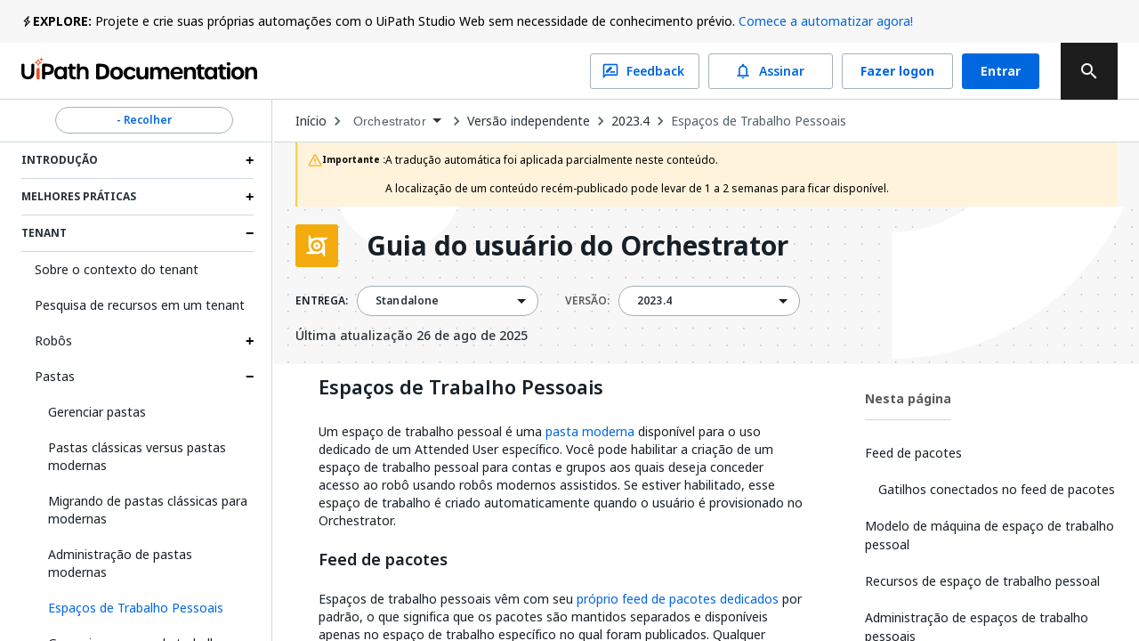

--- FILE ---
content_type: text/html; charset=utf-8
request_url: https://docs.uipath.com/pt-BR/orchestrator/standalone/2023.4/user-guide/personal-workspaces
body_size: 55734
content:
<!DOCTYPE html><html lang="pt-BR"><head><meta charSet="utf-8"/><title>Orchestrator - Espaços de trabalho pessoais</title><meta name="viewport" content="width=device-width, initial-scale=1.0"/><link rel="canonical" href="https://docs.uipath.com/pt-BR/orchestrator/standalone/2023.4/user-guide/personal-workspaces"/><link rel="alternate" href="https://docs.uipath.com/orchestrator/standalone/2023.4/user-guide/personal-workspaces" hrefLang="en"/><link rel="alternate" href="https://docs.uipath.com/ja/orchestrator/standalone/2023.4/user-guide/personal-workspaces" hrefLang="ja"/><link rel="alternate" href="https://docs.uipath.com/de/orchestrator/standalone/2023.4/user-guide/personal-workspaces" hrefLang="de"/><link rel="alternate" href="https://docs.uipath.com/fr/orchestrator/standalone/2023.4/user-guide/personal-workspaces" hrefLang="fr"/><link rel="alternate" href="https://docs.uipath.com/es/orchestrator/standalone/2023.4/user-guide/personal-workspaces" hrefLang="es"/><link rel="alternate" href="https://docs.uipath.com/pt-BR/orchestrator/standalone/2023.4/user-guide/personal-workspaces" hrefLang="pt-BR"/><link rel="alternate" href="https://docs.uipath.com/zh-CN/orchestrator/standalone/2023.4/user-guide/personal-workspaces" hrefLang="zh-CN"/><meta name="next-head-count" content="11"/><meta name="description" content="The UiPath Documentation Portal - the home of all our valuable information. Find here everything you need to guide you in your automation journey in the UiPath ecosystem, from complex installation guides to quick tutorials, to practical business examples and automation best practices."/><link rel="icon" href="https://docs.uipath.com/favicon.ico"/><link rel="apple-touch-icon" href="/static/favicons/apple-touch-icon.png"/><link rel="preload" href="https://docs.uipath.com/_next/static/media/MaterialIcons-Outlined.c4976997.woff2" as="font" type="font/woff2" crossorigin="anonymous"/><link rel="preload" href="https://docs.uipath.com/_next/static/media/MaterialIcons-Regular.6cba3b43.woff" as="font" type="font/woff" crossorigin="anonymous"/><link data-next-font="size-adjust" rel="preconnect" href="/" crossorigin="anonymous"/><link rel="preload" href="https://docs.uipath.com/_next/static/css/cc292db17c476008.css" as="style"/><link rel="stylesheet" href="https://docs.uipath.com/_next/static/css/cc292db17c476008.css" data-n-g=""/><noscript data-n-css=""></noscript><script defer="" nomodule="" src="https://docs.uipath.com/_next/static/chunks/polyfills-42372ed130431b0a.js"></script><script id="apollo-portal-shell" type="module" async="" src="https://cloud.uipath.com/portal_/apollo/packages/portal-shell/3/portal-shell.esm.js" defer="" data-nscript="beforeInteractive"></script><script src="https://docs.uipath.com/_next/static/chunks/webpack-554bde55e390a37e.js" defer=""></script><script src="https://docs.uipath.com/_next/static/chunks/framework-e952fed463eb8e34.js" defer=""></script><script src="https://docs.uipath.com/_next/static/chunks/main-f0987a76c39d02d6.js" defer=""></script><script src="https://docs.uipath.com/_next/static/chunks/pages/_app-840653ad642f106e.js" defer=""></script><script src="https://docs.uipath.com/_next/static/chunks/pages/%5BproductSlug%5D/%5BdeliveryOption%5D/%5BversionSlug%5D/%5BpublicationType%5D/%5BtopicSlug%5D-78c64cb3d2a901fc.js" defer=""></script><script src="https://docs.uipath.com/_next/static/docs-build-101/_buildManifest.js" defer=""></script><script src="https://docs.uipath.com/_next/static/docs-build-101/_ssgManifest.js" defer=""></script></head><body><noscript><iframe src="https://www.googletagmanager.com/ns.html?id=GTM-PLLP8P" height="0" width="0" style="display:none;visibility:hidden"></iframe></noscript><div id="__next"><script>!function(){try{var d=document.documentElement,n='data-theme',s='setAttribute';var e=localStorage.getItem('theme');if('system'===e||(!e&&true)){var t='(prefers-color-scheme: dark)',m=window.matchMedia(t);if(m.media!==t||m.matches){d.style.colorScheme = 'dark';d[s](n,'dark')}else{d.style.colorScheme = 'light';d[s](n,'light')}}else if(e){d[s](n,e|| '')}if(e==='light'||e==='dark')d.style.colorScheme=e}catch(e){}}()</script><script>
      (function() {
        try {
          const htmlElement = document.documentElement;
          const savedSideBarWidth = localStorage.getItem("SIDEBAR_WIDTH");
          const savedSideBarWidthNumber = parseInt(savedSideBarWidth);

      
          if (
            isNaN(savedSideBarWidthNumber) ||
            savedSideBarWidthNumber < 282
          ) {
            htmlElement.style.setProperty("--third-level-left-hand-sidebar-width", "282" + "px");
          } else if (savedSideBarWidthNumber > 500) {
            htmlElement.style.setProperty("--third-level-left-hand-sidebar-width", "500" + "px");
          } else  {
            htmlElement.style.setProperty("--third-level-left-hand-sidebar-width", savedSideBarWidth + "px");
          }
        } catch (e) {}
      })()
  </script><script>
         window.addEventListener("beforeunload", () => {
            document.body.classList.add("cursor-loading");
         })
    </script><script>(function() {
    const closedAnnouncementsLocalStorage = localStorage.getItem(
      "closedGlobalAnnouncementIds"
    );

    if (!closedAnnouncementsLocalStorage) {
      return;
    }

    try {
      const closedGlobalAnnouncementIds = JSON.parse(
        closedAnnouncementsLocalStorage
      );

      closedGlobalAnnouncementIds.forEach((id) => {
        document.documentElement.style.setProperty(
          "--global-announcement-visibility-" + id,
          "none"
        );
      });

      // should set entire global announcement container hidden if all announcements are hidden
      document.documentElement.style.setProperty(
        "--hide-global-announcements-container-with-count-" + closedGlobalAnnouncementIds.length,
        "none"
      );
    } catch (error) {
      // do nothing
    }
  })()</script><style data-emotion="css-global 11caiqe">*,*::after,*::before{box-sizing:border-box;}html{overflow:visible!important;--sidebar-width:attr(sidebar-width);--headerZIndex:101;}html[lang] *{--labelFontMultiplier:1;}html[lang=zh-CN] *,html[lang=ja] *{--labelFontMultiplier:1.2;}body{margin:0;padding:0!important;font-family:noto-sans,'Noto Sans JP','Noto Sans KR','Noto Sans SC','Noto Sans TC','Noto Sans',-apple-system,system-ui,BlinkMacSystemFont,'Segoe UI',Roboto,'Helvetica Neue',Arial,sans-serif;overflow:visible!important;}body.cursor-loading{cursor:wait!important;}body.cursor-loading a:hover{cursor:wait;}a{-webkit-text-decoration:none;text-decoration:none;}a:hover{-webkit-text-decoration:none;text-decoration:none;}strong{font-weight:600;font-size:14px;line-height:24px;}strong+img:not(.imagecenter){height:20px;display:inline;margin-bottom:-5px;}button{display:inline-block;border:none;background:transparent;font-size:1rem;padding:0;}button:hover{cursor:pointer;}#DocContainer{color:var(--color-foreground,#273139);}#DocContainer div,#DocContainer p,#DocContainer ul,#DocContainer li,#DocContainer ol{font-weight:400;word-break:break-word;font-size:14px;line-height:20px;color:var(--color-foreground-emp,#182027);}#DocContainer div:first-of-type:not(#AdmonitionContainer,.react-tabs__tab,.imagecenter),#DocContainer p:first-of-type:not(#AdmonitionContainer,.react-tabs__tab,.imagecenter),#DocContainer ul:first-of-type:not(#AdmonitionContainer,.react-tabs__tab,.imagecenter),#DocContainer li:first-of-type:not(#AdmonitionContainer,.react-tabs__tab,.imagecenter),#DocContainer ol:first-of-type:not(#AdmonitionContainer,.react-tabs__tab,.imagecenter){padding-top:5px;margin-top:0;}#DocContainer div code,#DocContainer p code,#DocContainer ul code,#DocContainer li code,#DocContainer ol code{font-size:13px!important;line-height:1.8!important;}#DocContainer h1{font-size:28px;font-style:700;line-height:1.16667;margin:10px 0;padding:14px 0px;}#DocContainer h2{font-weight:600;font-size:22px;line-height:22px;margin:10px 0;padding:5px 0px;}#DocContainer h3{font-weight:600;font-size:18px;line-height:20px;margin:10px 0;}#DocContainer h4{font-weight:500;font-size:16px;line-height:20px;margin:10px 0;}#DocContainer h5{font-weight:500;font-size:14px;line-height:18px;margin:5px 0;}#DocContainer h1 code,#DocContainer h2 code,#DocContainer h3 code,#DocContainer h4 code,#DocContainer h5 code{font-size:inherit!important;line-height:inherit!important;}#DocContainer ul li,#DocContainer ol li{padding:0;margin:8px 0;}#DocContainer ul li>p,#DocContainer ol li>p{margin:0;}#DocContainer ul>li{position:relative;list-style:disc;}#DocContainer a{-webkit-text-decoration:none;text-decoration:none;color:var(--color-foreground-link,#0067df);}#DocContainer a:hover{-webkit-text-decoration:underline;text-decoration:underline;}#DocContainer img{padding:0;max-width:1000px;}#DocContainer div.imagecenter{padding-bottom:20px;padding-top:20px;}#DocContainer .inline-image{height:20px;display:inline;margin-bottom:-5px;}#DocContainer .parentlink{display:none;}#DocContainer u{-webkit-text-decoration:none;text-decoration:none;}.MuiAutocomplete-popper .MuiAutocomplete-paper:empty{box-shadow:none;}#DocContainer .react-tabs{margin-bottom:20px;}#DocContainer .react-tabs li{color:black;background-color:#ebedef;border:none;border-radius:0 0 0 0;min-width:50px;padding:0px 10px 0px 10px;height:35px;line-height:35px;text-align:center;cursor:pointer;}#DocContainer .react-tabs li.react-tabs__tab--selected{background-color:#f6f8fa;}#DocContainer .react-tabs ul{background-color:#ebedef;display:-webkit-box;display:-webkit-flex;display:-ms-flexbox;display:flex;padding-top:0px;padding-bottom:0px;padding-left:0px;margin-bottom:0px;}.SideBarMenu__Tooltip{z-index:1000;width:180px;color:var(--color-background-canvas)!important;background-color:var(--color-background-inverse)!important;}.SideBarMenu__Tooltip:after{background-color:var(--color-background-inverse)!important;}.react-resizable{position:relative;}</style><style data-emotion="css 16mdhx9">.css-16mdhx9.show-loader .edz13l01{display:-webkit-box;display:-webkit-flex;display:-ms-flexbox;display:flex;}.css-16mdhx9.show-loader .edz13l00{display:none;}</style><div class="{{docsAppLayout}} css-16mdhx9 edz13l02"><style data-emotion="css 1hyfx7x">.css-1hyfx7x{display:none;}</style><style data-emotion="css b0q95b">.css-b0q95b{display:-webkit-box;display:-webkit-flex;display:-ms-flexbox;display:flex;-webkit-box-pack:center;-ms-flex-pack:center;-webkit-justify-content:center;justify-content:center;-webkit-align-items:center;-webkit-box-align:center;-ms-flex-align:center;align-items:center;padding:30px;height:60vh;display:none;}</style><div class="edz13l01 css-b0q95b e28jk7a0"><style data-emotion="css 1skhb2q">.css-1skhb2q .animated-path{stroke:#0a66d7;stroke-width:32;stroke-dasharray:672 672;stroke-dashoffset:672;-webkit-animation:dash 7s linear infinite;animation:dash 7s linear infinite;}@-webkit-keyframes dash{2.5%{stroke:#fa4b16;}25%{stroke:#fa4b16;stroke-dashoffset:-672;stroke-width:32.01;}25.01%{stroke-dashoffset:672;stroke-width:32;}37.5%{stroke:#f7b612;}50%{stroke:#f7b612;stroke-dashoffset:-672;stroke-width:32.01;}50.01%{stroke-dashoffset:672;stroke-width:32;}62.5%{stroke:#32d96e;}75%{stroke:#32d96e;stroke-dashoffset:-672;stroke-width:32.01;}75.01%{stroke-dashoffset:672;stroke-width:32;}87.5%{stroke:#0a66d7;}100%{stroke-dashoffset:-672;stroke-width:32.01;}}@keyframes dash{2.5%{stroke:#fa4b16;}25%{stroke:#fa4b16;stroke-dashoffset:-672;stroke-width:32.01;}25.01%{stroke-dashoffset:672;stroke-width:32;}37.5%{stroke:#f7b612;}50%{stroke:#f7b612;stroke-dashoffset:-672;stroke-width:32.01;}50.01%{stroke-dashoffset:672;stroke-width:32;}62.5%{stroke:#32d96e;}75%{stroke:#32d96e;stroke-dashoffset:-672;stroke-width:32.01;}75.01%{stroke-dashoffset:672;stroke-width:32;}87.5%{stroke:#0a66d7;}100%{stroke-dashoffset:-672;stroke-width:32.01;}}</style><svg class="css-1skhb2q e28jk7a1" width="100px" height="100px" viewBox="0 0 400 400" xmlns="https://www.w3.org/2000/svg"><path class="animated-path" d="M32,48H352V368" fill="none"></path><path class="animated-path" d="M368,352H48V32" fill="none"></path></svg></div><div class="css-0 edz13l00"><style data-emotion="css s92abg">.css-s92abg{display:-webkit-box;display:-webkit-flex;display:-ms-flexbox;display:flex;-webkit-flex-direction:column;-ms-flex-direction:column;flex-direction:column;height:100vh;}</style><div class="css-s92abg e135jutb0"><style data-emotion="css 1sxoe3q">.css-1sxoe3q{position:relative;width:100%;display:-webkit-box;display:-webkit-flex;display:-ms-flexbox;display:flex;-webkit-flex-direction:column;-ms-flex-direction:column;flex-direction:column;z-index:var(--headerZIndex);-webkit-flex-shrink:0;-ms-flex-negative:0;flex-shrink:0;-webkit-box-flex:0;-webkit-flex-grow:0;-ms-flex-positive:0;flex-grow:0;}@media (max-width: 1524px){.css-1sxoe3q .e10fbwke13{display:-webkit-box;display:-webkit-flex;display:-ms-flexbox;display:flex;}.css-1sxoe3q .e10fbwke11{display:-webkit-box;display:-webkit-flex;display:-ms-flexbox;display:flex;}.css-1sxoe3q .e10fbwke2{display:none;}}@media (max-width: 1124px){.css-1sxoe3q .e10fbwke8{display:none;}.css-1sxoe3q .e10fbwke7{display:-webkit-box;display:-webkit-flex;display:-ms-flexbox;display:flex;-webkit-flex-direction:column-reverse;-ms-flex-direction:column-reverse;flex-direction:column-reverse;gap:20px;}.css-1sxoe3q .e10fbwke9,.css-1sxoe3q .e10fbwke10{margin-left:0!important;}}@media (min-width: 1124px){.css-1sxoe3q .e10fbwke14{display:none;}}</style><div id="header" class="css-1sxoe3q e10fbwke15"><style data-emotion="css sqmeyc">.css-sqmeyc{position:relative;height:auto;display:var(--hide-global-announcements-container-with-count-1, flex);width:100%;background:var(--color-global-announcement-container);}</style><div data-webscrappingignore="true" class="css-sqmeyc ekfk9kx0"><style data-emotion="css 10g143l">.css-10g143l{position:relative;min-height:48px;height:auto;margin:0 auto;width:100%;background:transparent;max-width:3840px;z-index:1;padding:0 24px;}</style><div class="css-10g143l ekfk9kx1"><style data-emotion="css 1i1gbq0">.css-1i1gbq0{position:relative;display:var(--global-announcement-visibility-5zauAdcZqBg33ybzGQSfac, flex);gap:10px;height:auto;-webkit-align-items:flex-start;-webkit-box-align:flex-start;-ms-flex-align:flex-start;align-items:flex-start;margin:0;width:100%;max-width:3840px z-index:1;line-height:24px;padding:12px 0px;}.css-1i1gbq0#GlobalAnnouncementContainer{color:var(--color-global-announcement-announcement-container);}.css-1i1gbq0#GlobalAnnouncementContainer *{color:var(--color-global-announcement-announcement-container-children);}.css-1i1gbq0#GlobalAnnouncementContainer strong{line-height:16px;}</style><div id="GlobalAnnouncementContainer" class="important css-1i1gbq0 ekfk9kx2"><style data-emotion="css 1veuaiu">.css-1veuaiu{display:-webkit-box;display:-webkit-flex;display:-ms-flexbox;display:flex;width:13px;height:24px;-webkit-flex-shrink:0;-ms-flex-negative:0;flex-shrink:0;-webkit-box-flex:0;-webkit-flex-grow:0;-ms-flex-positive:0;flex-grow:0;}</style><div class="css-1veuaiu ekfk9kx3"><img alt="global announcement important icon" loading="lazy" width="24" height="24" decoding="async" data-nimg="1" style="color:transparent;max-width:100%;height:auto" srcSet="https://docs.uipath.com/_next/static/media/announcement-notification.659f5c7a.svg?w=32&amp;q=75 1x, https://docs.uipath.com/_next/static/media/announcement-notification.659f5c7a.svg?w=48&amp;q=75 2x" src="https://docs.uipath.com/_next/static/media/announcement-notification.659f5c7a.svg?w=48&amp%3Bq=75" /></div><style data-emotion="css 1m8s2ja">.css-1m8s2ja{width:100%;min-height:16px;font-size:14px;font-weight:400;line-height:24px;letter-spacing:0px;text-align:left;color:var(--color-foreground-de-emp,#526069);}@media (max-width:480px){.css-1m8s2ja{height:60px;overflow:auto;}}</style><div class="css-1m8s2ja ekfk9kx4"><style data-emotion="css 1ps1h11">.css-1ps1h11 a{color:var(--color-foreground-link,#0067df);}.css-1ps1h11 .imagecenter{overflow:auto;}</style><div class="css-1ps1h11 ecx2lgb0"><style data-emotion="css 6ec4b0">.css-6ec4b0{width:auto;font-size:14px;font-weight:700;line-height:24px;letter-spacing:0px;text-align:left;-webkit-flex-shrink:0;-ms-flex-negative:0;flex-shrink:0;-webkit-box-flex:0;-webkit-flex-grow:0;-ms-flex-positive:0;flex-grow:0;}</style><span id="severity" class="css-6ec4b0 ekfk9kx5">EXPLORE:</span> Projete e crie suas próprias automações com o UiPath Studio Web sem necessidade de conhecimento prévio. <style data-emotion="css x15rfh">.css-x15rfh{color:var(--color-foreground-link,#0067df)!important;}</style><style data-emotion="css cfrb2w">.css-cfrb2w{color:var(--color-foreground,#273139);color:var(--color-foreground-link,#0067df)!important;}</style><a href="http://studio.uipath.com/" target="_blank" class="ekfk9kx6 smartling-no-ingest css-cfrb2w eoagr9d0">Comece a automatizar agora!</a></div></div><style data-emotion="css 6cv7sd">.css-6cv7sd{display:none;cursor:pointer;width:24px;height:24px;-webkit-flex-shrink:0;-ms-flex-negative:0;flex-shrink:0;-webkit-box-flex:0;-webkit-flex-grow:0;-ms-flex-positive:0;flex-grow:0;-webkit-box-pack:end;-ms-flex-pack:end;-webkit-justify-content:flex-end;justify-content:flex-end;}@media (max-width: 480px){.css-6cv7sd{display:-webkit-box;display:-webkit-flex;display:-ms-flexbox;display:flex;}}</style><div class="css-6cv7sd ekfk9kx7"><img alt="global announcement close icon" loading="lazy" width="16" height="16" decoding="async" data-nimg="1" style="color:transparent" srcSet="https://docs.uipath.com/_next/static/media/announcement-close.620106f4.svg?w=16&amp;q=75 1x, https://docs.uipath.com/_next/static/media/announcement-close.620106f4.svg?w=32&amp;q=75 2x" src="https://docs.uipath.com/_next/static/media/announcement-close.620106f4.svg?w=32&amp%3Bq=75" /></div></div></div></div><style data-emotion="css 10cvkcw">.css-10cvkcw{display:-webkit-box;display:-webkit-flex;display:-ms-flexbox;display:flex;height:64px;background-color:var(--color-background,#ffffff);z-index:var(--headerZIndex);border-bottom:solid 1px var(--color-border-de-emp);}</style><div data-webscrappingignore="true" class="css-10cvkcw e10fbwke0"><style data-emotion="css d1r74y">.css-d1r74y{width:100%;display:-webkit-box;display:-webkit-flex;display:-ms-flexbox;display:flex;-webkit-box-pack:justify;-webkit-justify-content:space-between;justify-content:space-between;margin:0 auto;max-width:3840px;padding:0 24px;}@media (max-width:480px){.css-d1r74y{padding:0px;}}</style><div class="css-d1r74y e10fbwke1"><style data-emotion="css 1l4w6pd">.css-1l4w6pd{display:-webkit-box;display:-webkit-flex;display:-ms-flexbox;display:flex;-webkit-box-pack:center;-ms-flex-pack:center;-webkit-justify-content:center;justify-content:center;}</style><div class="css-1l4w6pd e10fbwke3"><style data-emotion="css 1ntw96x">.css-1ntw96x{padding-right:10px;margin-top:auto;margin-bottom:auto;cursor:pointer;}@media (max-width:480px){.css-1ntw96x{padding:0px;}}</style><div class="css-1ntw96x e10fbwke4"><style data-emotion="css 1j3ddez">.css-1j3ddez{color:var(--color-foreground,#273139);}</style><a href="/pt-BR" class="smartling-no-ingest css-1j3ddez eoagr9d0"><img alt="Uipath Logo" loading="lazy" width="265" height="32" decoding="async" data-nimg="1" style="color:transparent" srcSet="https://docs.uipath.com/_next/static/media/uipath-doc-logo-orange-black.24ff2376.svg?w=384&amp;q=75 1x, https://docs.uipath.com/_next/static/media/uipath-doc-logo-orange-black.24ff2376.svg?w=640&amp;q=75 2x" src="https://docs.uipath.com/_next/static/media/uipath-doc-logo-orange-black.24ff2376.svg?w=640&amp%3Bq=75" /></a></div></div><style data-emotion="css 7boy05">.css-7boy05{position:relative;display:-webkit-box;display:-webkit-flex;display:-ms-flexbox;display:flex;-webkit-align-items:center;-webkit-box-align:center;-ms-flex-align:center;align-items:center;}</style><div class="css-7boy05 e10fbwke2"><div><style data-emotion="css 18tznj">.css-18tznj{z-index:calc(var(--headerZIndex) + 3);}</style><div class="css-18tznj e117n0ku0"><div class="css-0 e117n0ku3"><style data-emotion="css fahe4y">.css-fahe4y .MuiAutocomplete-root{width:500px;}</style><style data-emotion="css f5ejb5">.css-f5ejb5{border-radius:4px;background-color:var(--color-background);}.css-f5ejb5 .MuiAutocomplete-root{width:500px;}</style><div class="e117n0ku4 css-f5ejb5 e1l5wcp81"><style data-emotion="css 141q1ig">.css-141q1ig{color:var(--color-foreground);}.css-141q1ig.Mui-focused .MuiAutocomplete-clearIndicator{visibility:visible;}@media (pointer: fine){.css-141q1ig:hover .MuiAutocomplete-clearIndicator{visibility:visible;}}.css-141q1ig .MuiAutocomplete-tag{margin:3px;max-width:calc(100% - 6px);}.css-141q1ig .MuiAutocomplete-inputRoot{-webkit-box-flex-wrap:wrap;-webkit-flex-wrap:wrap;-ms-flex-wrap:wrap;flex-wrap:wrap;}.MuiAutocomplete-hasPopupIcon.css-141q1ig .MuiAutocomplete-inputRoot,.MuiAutocomplete-hasClearIcon.css-141q1ig .MuiAutocomplete-inputRoot{padding-right:30px;}.MuiAutocomplete-hasPopupIcon.MuiAutocomplete-hasClearIcon.css-141q1ig .MuiAutocomplete-inputRoot{padding-right:56px;}.css-141q1ig .MuiAutocomplete-inputRoot .MuiAutocomplete-input{width:0;min-width:30px;}.css-141q1ig .MuiInput-root{padding-bottom:1px;}.css-141q1ig .MuiInput-root .MuiInput-input{padding:4px 4px 4px 0px;}.css-141q1ig .MuiInput-root.MuiInputBase-sizeSmall .MuiInput-input{padding:2px 4px 3px 0;}.css-141q1ig .MuiOutlinedInput-root{padding:9px;}.MuiAutocomplete-hasPopupIcon.css-141q1ig .MuiOutlinedInput-root,.MuiAutocomplete-hasClearIcon.css-141q1ig .MuiOutlinedInput-root{padding-right:39px;}.MuiAutocomplete-hasPopupIcon.MuiAutocomplete-hasClearIcon.css-141q1ig .MuiOutlinedInput-root{padding-right:65px;}.css-141q1ig .MuiOutlinedInput-root .MuiAutocomplete-input{padding:7.5px 4px 7.5px 5px;}.css-141q1ig .MuiOutlinedInput-root .MuiAutocomplete-endAdornment{right:9px;}.css-141q1ig .MuiOutlinedInput-root.MuiInputBase-sizeSmall{padding-top:6px;padding-bottom:6px;padding-left:6px;}.css-141q1ig .MuiOutlinedInput-root.MuiInputBase-sizeSmall .MuiAutocomplete-input{padding:2.5px 4px 2.5px 8px;}.css-141q1ig .MuiFilledInput-root{padding-top:19px;padding-left:8px;}.MuiAutocomplete-hasPopupIcon.css-141q1ig .MuiFilledInput-root,.MuiAutocomplete-hasClearIcon.css-141q1ig .MuiFilledInput-root{padding-right:39px;}.MuiAutocomplete-hasPopupIcon.MuiAutocomplete-hasClearIcon.css-141q1ig .MuiFilledInput-root{padding-right:65px;}.css-141q1ig .MuiFilledInput-root .MuiFilledInput-input{padding:7px 4px;}.css-141q1ig .MuiFilledInput-root .MuiAutocomplete-endAdornment{right:9px;}.css-141q1ig .MuiFilledInput-root.MuiInputBase-sizeSmall{padding-bottom:1px;}.css-141q1ig .MuiFilledInput-root.MuiInputBase-sizeSmall .MuiFilledInput-input{padding:2.5px 4px;}.css-141q1ig .MuiInputBase-hiddenLabel{padding-top:8px;}.css-141q1ig .MuiFilledInput-root.MuiInputBase-hiddenLabel{padding-top:0;padding-bottom:0;}.css-141q1ig .MuiFilledInput-root.MuiInputBase-hiddenLabel .MuiAutocomplete-input{padding-top:16px;padding-bottom:17px;}.css-141q1ig .MuiFilledInput-root.MuiInputBase-hiddenLabel.MuiInputBase-sizeSmall .MuiAutocomplete-input{padding-top:8px;padding-bottom:9px;}.css-141q1ig .MuiAutocomplete-input{-webkit-box-flex:1;-webkit-flex-grow:1;-ms-flex-positive:1;flex-grow:1;text-overflow:ellipsis;opacity:1;}.css-141q1ig.Mui-disabled{color:var(--color-foreground-disable);}.css-141q1ig .MuiAutocomplete-inputRoot[class*="MuiOutlinedInput-root"]{padding-top:2.38px;padding-bottom:2px;}</style><div class="MuiAutocomplete-root sc-65d22e2d-0 psja-D css-141q1ig"><div><style data-emotion="css 1ovtcem">.css-1ovtcem.css-1ovtcem .MuiInputBase-root{padding:0 0 0 9px;}</style><style data-emotion="css 2a5qnd">.css-2a5qnd .MuiFormHelperText-contained{margin:4px 0 0 0;}.css-2a5qnd .MuiFormHelperText-contained .css-2a5qnd.css-2a5qnd:not(.Mui-error){color:var(--color-foreground-de-emp);}.css-2a5qnd.MuiFormHelperText-root .Mui-error{color:var(--color-error-text);}.css-2a5qnd .MuiInputLabel-root{-webkit-transform:none;-moz-transform:none;-ms-transform:none;transform:none;position:relative;}.css-2a5qnd .MuiInputBase-root:has(input[readonly]) .MuiInputBase-input{padding-left:0;padding-right:0;cursor:default;}.css-2a5qnd .MuiInputBase-root:has(input[readonly]) fieldset{border:0;}.css-2a5qnd.ap-omit-start-adornment-spacing .MuiInputAdornment-positionStart{margin-right:unset;}.css-2a5qnd.ap-omit-start-adornment-spacing .MuiInputBase-inputAdornedStart{padding-left:2px;}.css-2a5qnd.css-2a5qnd .MuiInputBase-root{padding:0 0 0 9px;}</style><style data-emotion="css 2mgfct">.css-2mgfct{display:-webkit-inline-box;display:-webkit-inline-flex;display:-ms-inline-flexbox;display:inline-flex;-webkit-flex-direction:column;-ms-flex-direction:column;flex-direction:column;position:relative;min-width:0;padding:0;margin:0;border:0;vertical-align:top;width:100%;}.css-2mgfct .MuiInputLabel-formControl{position:unset;-webkit-transform:none;-moz-transform:none;-ms-transform:none;transform:none;}.css-2mgfct textarea{border-color:var(--color-foreground-de-emp);border-radius:3px;padding:6px 8px;font-size:14px;font-family:noto-sans,"Noto Sans JP","Noto Sans KR","Noto Sans SC","Noto Sans TC","Noto Sans",-apple-system,system-ui,BlinkMacSystemFont,"Segoe UI",Roboto,"Helvetica Neue",Arial,sans-serif;line-height:20px;color:var(--color-foreground);background-color:var(--color-background);}.css-2mgfct textarea:hover{border-color:var(--color-foreground);}.css-2mgfct textarea:focus{outline:none;}.css-2mgfct textarea:placeholder{font-size:14px;line-height:20px;color:var(--color-foreground-light);}.css-2mgfct textarea::-webkit-input-placeholder{font-size:14px;line-height:20px;color:var(--color-foreground-light);}.css-2mgfct textarea:-moz-placeholder{font-size:14px;line-height:20px;color:var(--color-foreground-light);}.css-2mgfct textarea::-moz-placeholder{font-size:14px;line-height:20px;color:var(--color-foreground-light);}.css-2mgfct textarea:-ms-input-placeholder{font-size:14px;line-height:20px;color:var(--color-foreground-light);}.css-2mgfct .MuiFormHelperText-contained{margin:4px 0 0 0;}.css-2mgfct .MuiFormHelperText-contained .css-2mgfct.css-2mgfct:not(.Mui-error){color:var(--color-foreground-de-emp);}.css-2mgfct.MuiFormHelperText-root .Mui-error{color:var(--color-error-text);}.css-2mgfct .MuiInputLabel-root{-webkit-transform:none;-moz-transform:none;-ms-transform:none;transform:none;position:relative;}.css-2mgfct .MuiInputBase-root:has(input[readonly]) .MuiInputBase-input{padding-left:0;padding-right:0;cursor:default;}.css-2mgfct .MuiInputBase-root:has(input[readonly]) fieldset{border:0;}.css-2mgfct.ap-omit-start-adornment-spacing .MuiInputAdornment-positionStart{margin-right:unset;}.css-2mgfct.ap-omit-start-adornment-spacing .MuiInputBase-inputAdornedStart{padding-left:2px;}.css-2mgfct.css-2mgfct .MuiInputBase-root{padding:0 0 0 9px;}</style><div class="MuiFormControl-root MuiFormControl-fullWidth MuiTextField-root e1l5wcp80 css-2mgfct"><style data-emotion="css-global 1prfaxn">@-webkit-keyframes mui-auto-fill{from{display:block;}}@keyframes mui-auto-fill{from{display:block;}}@-webkit-keyframes mui-auto-fill-cancel{from{display:block;}}@keyframes mui-auto-fill-cancel{from{display:block;}}</style><style data-emotion="css 1rgyyc5">.css-1rgyyc5{font-family:noto-sans,"Noto Sans JP","Noto Sans KR","Noto Sans SC","Noto Sans TC","Noto Sans",-apple-system,system-ui,BlinkMacSystemFont,"Segoe UI",Roboto,"Helvetica Neue",Arial,sans-serif;font-weight:400;font-size:1rem;line-height:1.4375em;color:#273139;box-sizing:border-box;position:relative;cursor:text;display:-webkit-inline-box;display:-webkit-inline-flex;display:-ms-inline-flexbox;display:inline-flex;-webkit-align-items:center;-webkit-box-align:center;-ms-flex-align:center;align-items:center;width:100%;position:relative;border-radius:4px;padding-right:14px;color:var(--color-icon-default);padding-right:8px;}.css-1rgyyc5.Mui-disabled{color:#8a97a0;cursor:default;}.css-1rgyyc5.Mui-disabled{color:var(--color-foreground-disable);background-color:var(--color-background-disabled);background:var(--color-background-disabled);}.css-1rgyyc5:hover .MuiOutlinedInput-notchedOutline{border-color:#273139;}@media (hover: none){.css-1rgyyc5:hover .MuiOutlinedInput-notchedOutline{border-color:rgba(0, 0, 0, 0.23);}}.css-1rgyyc5.Mui-focused .MuiOutlinedInput-notchedOutline{border-color:#0067df;border-width:2px;}.css-1rgyyc5.Mui-error .MuiOutlinedInput-notchedOutline{border-color:#cc3d45;}.css-1rgyyc5.Mui-disabled .MuiOutlinedInput-notchedOutline{border-color:rgba(0, 0, 0, 0.26);}.css-1rgyyc5:hover:not(.Mui-focused) .MuiOutlinedInput-notchedOutline{border-color:var(--color-foreground);}.css-1rgyyc5 .MuiOutlinedInput-notchedOutline{top:0;border-color:var(--color-foreground-de-emp);}.css-1rgyyc5 .MuiOutlinedInput-notchedOutline legend span{display:none;}.css-1rgyyc5.Mui-disabled .MuiOutlinedInput-notchedOutline{border-color:var(--color-border-disabled);}.css-1rgyyc5.Mui-disabled:hover .MuiOutlinedInput-notchedOutline{border-color:var(--color-border-disabled);}.css-1rgyyc5 svg{display:block;}</style><div class="MuiInputBase-root MuiOutlinedInput-root MuiInputBase-colorPrimary MuiInputBase-fullWidth MuiInputBase-formControl MuiInputBase-adornedEnd MuiAutocomplete-inputRoot css-1rgyyc5"><style data-emotion="css 1awh6z9">.css-1awh6z9{font:inherit;letter-spacing:inherit;color:currentColor;padding:4px 0 5px;border:0;box-sizing:content-box;background:none;height:1.4375em;margin:0;-webkit-tap-highlight-color:transparent;display:block;min-width:0;width:100%;-webkit-animation-name:mui-auto-fill-cancel;animation-name:mui-auto-fill-cancel;-webkit-animation-duration:10ms;animation-duration:10ms;font-size:14px;font-family:noto-sans,"Noto Sans JP","Noto Sans KR","Noto Sans SC","Noto Sans TC","Noto Sans",-apple-system,system-ui,BlinkMacSystemFont,"Segoe UI",Roboto,"Helvetica Neue",Arial,sans-serif;padding:16.5px 14px;padding-right:0;padding-left:16px;padding-right:16px;padding-top:11.38px;padding-bottom:12px;height:16.625px;color:var(--color-foreground);font-size:14px;line-height:20px;padding-right:8px;}.css-1awh6z9::-webkit-input-placeholder{color:currentColor;opacity:0.42;-webkit-transition:opacity 200ms cubic-bezier(0.4, 0, 0.2, 1) 0ms;transition:opacity 200ms cubic-bezier(0.4, 0, 0.2, 1) 0ms;}.css-1awh6z9::-moz-placeholder{color:currentColor;opacity:0.42;-webkit-transition:opacity 200ms cubic-bezier(0.4, 0, 0.2, 1) 0ms;transition:opacity 200ms cubic-bezier(0.4, 0, 0.2, 1) 0ms;}.css-1awh6z9:-ms-input-placeholder{color:currentColor;opacity:0.42;-webkit-transition:opacity 200ms cubic-bezier(0.4, 0, 0.2, 1) 0ms;transition:opacity 200ms cubic-bezier(0.4, 0, 0.2, 1) 0ms;}.css-1awh6z9::-ms-input-placeholder{color:currentColor;opacity:0.42;-webkit-transition:opacity 200ms cubic-bezier(0.4, 0, 0.2, 1) 0ms;transition:opacity 200ms cubic-bezier(0.4, 0, 0.2, 1) 0ms;}.css-1awh6z9:focus{outline:0;}.css-1awh6z9:invalid{box-shadow:none;}.css-1awh6z9::-webkit-search-decoration{-webkit-appearance:none;}label[data-shrink=false]+.MuiInputBase-formControl .css-1awh6z9::-webkit-input-placeholder{opacity:0!important;}label[data-shrink=false]+.MuiInputBase-formControl .css-1awh6z9::-moz-placeholder{opacity:0!important;}label[data-shrink=false]+.MuiInputBase-formControl .css-1awh6z9:-ms-input-placeholder{opacity:0!important;}label[data-shrink=false]+.MuiInputBase-formControl .css-1awh6z9::-ms-input-placeholder{opacity:0!important;}label[data-shrink=false]+.MuiInputBase-formControl .css-1awh6z9:focus::-webkit-input-placeholder{opacity:0.42;}label[data-shrink=false]+.MuiInputBase-formControl .css-1awh6z9:focus::-moz-placeholder{opacity:0.42;}label[data-shrink=false]+.MuiInputBase-formControl .css-1awh6z9:focus:-ms-input-placeholder{opacity:0.42;}label[data-shrink=false]+.MuiInputBase-formControl .css-1awh6z9:focus::-ms-input-placeholder{opacity:0.42;}.css-1awh6z9.Mui-disabled{opacity:1;-webkit-text-fill-color:#8a97a0;}.css-1awh6z9:-webkit-autofill{-webkit-animation-duration:5000s;animation-duration:5000s;-webkit-animation-name:mui-auto-fill;animation-name:mui-auto-fill;}.css-1awh6z9.Mui-disabled{color:var(--color-foreground-disable);background-color:var(--color-background-disabled);background:var(--color-background-disabled);}.css-1awh6z9:-webkit-autofill{border-radius:inherit;}.css-1awh6z9::-webkit-input-placeholder{opacity:1;color:var(--color-foreground-light);}.css-1awh6z9::-moz-placeholder{opacity:1;color:var(--color-foreground-light);}.css-1awh6z9:-ms-input-placeholder{opacity:1;color:var(--color-foreground-light);}.css-1awh6z9::placeholder{opacity:1;color:var(--color-foreground-light);}.css-1awh6z9.disabled{padding-top:11.38px;padding-bottom:12px;padding-left:16px;padding-right:16px;}.css-1awh6z9.css-1awh6z9.MuiAutocomplete-input{padding-top:9.5px;padding-bottom:9.5px;height:16.625px;}.css-1awh6z9.css-1awh6z9.MuiSelect-select{padding-top:10px;padding-bottom:10px;padding-left:16px;min-height:20px;}</style><input aria-invalid="false" autoComplete="off" id=":R19lal6n96:" placeholder="Pesquisar os documentos" type="text" class="MuiInputBase-input MuiOutlinedInput-input MuiInputBase-inputAdornedEnd MuiAutocomplete-input MuiAutocomplete-inputFocused css-1awh6z9" aria-autocomplete="list" aria-expanded="false" autoCapitalize="none" spellcheck="false" role="combobox" value=""/><style data-emotion="css 1t9b3fm">.css-1t9b3fm{width:40px;border:0;border-radius:4px;min-width:40px;max-width:40px;min-height:40px;max-height:40px;}.css-1t9b3fm.css-1t9b3fm:hover{border:0;}.css-1t9b3fm.css-1t9b3fm:focus-visible{border:0;}</style><style data-emotion="css 12ukf1s">.css-12ukf1s{font-family:noto-sans,"Noto Sans JP","Noto Sans KR","Noto Sans SC","Noto Sans TC","Noto Sans",-apple-system,system-ui,BlinkMacSystemFont,"Segoe UI",Roboto,"Helvetica Neue",Arial,sans-serif;font-weight:500;font-size:0.875rem;line-height:1.75;text-transform:uppercase;min-width:64px;padding:6px 16px;border-radius:4px;-webkit-transition:background-color 250ms cubic-bezier(0.4, 0, 0.2, 1) 0ms,box-shadow 250ms cubic-bezier(0.4, 0, 0.2, 1) 0ms,border-color 250ms cubic-bezier(0.4, 0, 0.2, 1) 0ms,color 250ms cubic-bezier(0.4, 0, 0.2, 1) 0ms;transition:background-color 250ms cubic-bezier(0.4, 0, 0.2, 1) 0ms,box-shadow 250ms cubic-bezier(0.4, 0, 0.2, 1) 0ms,border-color 250ms cubic-bezier(0.4, 0, 0.2, 1) 0ms,color 250ms cubic-bezier(0.4, 0, 0.2, 1) 0ms;color:#ffffff;background-color:#0067df;box-shadow:0px 3px 1px -2px rgba(0,0,0,0.2),0px 2px 2px 0px rgba(0,0,0,0.14),0px 1px 5px 0px rgba(0,0,0,0.12);height:40px;border-radius:3px;box-shadow:none;font-style:normal;font-weight:600;font-size:14px;padding:6px 16px;line-height:20px;text-transform:none;border:1px solid var(--color-primary);background-color:var(--color-primary);color:var(--color-foreground-inverse);width:40px;border:0;border-radius:4px;min-width:40px;max-width:40px;min-height:40px;max-height:40px;}.css-12ukf1s:hover{-webkit-text-decoration:none;text-decoration:none;background-color:#00489d;box-shadow:0px 2px 4px -1px rgba(0,0,0,0.2),0px 4px 5px 0px rgba(0,0,0,0.14),0px 1px 10px 0px rgba(0,0,0,0.12);}@media (hover: none){.css-12ukf1s:hover{background-color:#0067df;}}.css-12ukf1s:active{box-shadow:0px 5px 5px -3px rgba(0,0,0,0.2),0px 8px 10px 1px rgba(0,0,0,0.14),0px 3px 14px 2px rgba(0,0,0,0.12);}.css-12ukf1s.Mui-focusVisible{box-shadow:0px 3px 5px -1px rgba(0,0,0,0.2),0px 6px 10px 0px rgba(0,0,0,0.14),0px 1px 18px 0px rgba(0,0,0,0.12);}.css-12ukf1s.Mui-disabled{color:rgba(0, 0, 0, 0.26);box-shadow:none;background-color:rgba(0, 0, 0, 0.12);}.css-12ukf1s.warning{border:1px solid var(--color-warn);background-color:var(--color-warn);color:var(--color-foreground-inverse);}.css-12ukf1s.warning.MuiButton-containedSecondary{color:var(--color-foreground-inverse);}.css-12ukf1s.warning.css-12ukf1s.warning:hover{background-color:var(--color-warn-darker);border:1px solid var(--color-warn-darker);color:var(--color-foreground-inverse);box-shadow:none;}.css-12ukf1s.warning.css-12ukf1s.warning:focus{box-shadow:none;border:1px solid var(--color-warn-darker);background-color:var(--color-warn-darker);color:var(--color-foreground-inverse);}.css-12ukf1s.warning.css-12ukf1s.warning:disabled{background-color:var(--color-background-disabled);color:var(--color-foreground-disabled);border:1px solid var(--color-background-disabled);}.css-12ukf1s.MuiButton-containedSecondary{color:var(--color-foreground-inverse);}.css-12ukf1s.css-12ukf1s:hover{background-color:var(--color-primary-hover);border:1px solid var(--color-primary-hover);color:var(--color-foreground-inverse);box-shadow:none;}.css-12ukf1s.css-12ukf1s:focus{box-shadow:none;border:1px solid var(--color-primary-focused);color:var(--color-foreground-inverse);}.css-12ukf1s.css-12ukf1s:disabled{background-color:var(--color-background-disabled);color:var(--color-foreground-disable);border:1px solid var(--color-background-disabled);}.css-12ukf1s.css-12ukf1s:focus-visible{background-color:var(--color-primary-focused);}.css-12ukf1s.css-12ukf1s:active{background-color:var(--color-primary-focused);}.css-12ukf1s.css-12ukf1s:hover{border:0;}.css-12ukf1s.css-12ukf1s:focus-visible{border:0;}</style><style data-emotion="css 175cevr">.css-175cevr{display:-webkit-inline-box;display:-webkit-inline-flex;display:-ms-inline-flexbox;display:inline-flex;-webkit-align-items:center;-webkit-box-align:center;-ms-flex-align:center;align-items:center;-webkit-box-pack:center;-ms-flex-pack:center;-webkit-justify-content:center;justify-content:center;position:relative;box-sizing:border-box;-webkit-tap-highlight-color:transparent;background-color:transparent;outline:0;border:0;margin:0;border-radius:0;padding:0;cursor:pointer;-webkit-user-select:none;-moz-user-select:none;-ms-user-select:none;user-select:none;vertical-align:middle;-moz-appearance:none;-webkit-appearance:none;-webkit-text-decoration:none;text-decoration:none;color:inherit;font-family:noto-sans,"Noto Sans JP","Noto Sans KR","Noto Sans SC","Noto Sans TC","Noto Sans",-apple-system,system-ui,BlinkMacSystemFont,"Segoe UI",Roboto,"Helvetica Neue",Arial,sans-serif;font-weight:500;font-size:0.875rem;line-height:1.75;text-transform:uppercase;min-width:64px;padding:6px 16px;border-radius:4px;-webkit-transition:background-color 250ms cubic-bezier(0.4, 0, 0.2, 1) 0ms,box-shadow 250ms cubic-bezier(0.4, 0, 0.2, 1) 0ms,border-color 250ms cubic-bezier(0.4, 0, 0.2, 1) 0ms,color 250ms cubic-bezier(0.4, 0, 0.2, 1) 0ms;transition:background-color 250ms cubic-bezier(0.4, 0, 0.2, 1) 0ms,box-shadow 250ms cubic-bezier(0.4, 0, 0.2, 1) 0ms,border-color 250ms cubic-bezier(0.4, 0, 0.2, 1) 0ms,color 250ms cubic-bezier(0.4, 0, 0.2, 1) 0ms;color:#ffffff;background-color:#0067df;box-shadow:0px 3px 1px -2px rgba(0,0,0,0.2),0px 2px 2px 0px rgba(0,0,0,0.14),0px 1px 5px 0px rgba(0,0,0,0.12);height:40px;border-radius:3px;box-shadow:none;font-style:normal;font-weight:600;font-size:14px;padding:6px 16px;line-height:20px;text-transform:none;border:1px solid var(--color-primary);background-color:var(--color-primary);color:var(--color-foreground-inverse);width:40px;border:0;border-radius:4px;min-width:40px;max-width:40px;min-height:40px;max-height:40px;}.css-175cevr::-moz-focus-inner{border-style:none;}.css-175cevr.Mui-disabled{pointer-events:none;cursor:default;}@media print{.css-175cevr{-webkit-print-color-adjust:exact;color-adjust:exact;}}.css-175cevr:focus-visible{outline:revert;background-color:var(--color-icon-button-focus);}.css-175cevr:active{background-color:var(--color-icon-button-pressed);}.css-175cevr:hover{background-color:var(--color-icon-button-hover);}.css-175cevr:hover{-webkit-text-decoration:none;text-decoration:none;background-color:#00489d;box-shadow:0px 2px 4px -1px rgba(0,0,0,0.2),0px 4px 5px 0px rgba(0,0,0,0.14),0px 1px 10px 0px rgba(0,0,0,0.12);}@media (hover: none){.css-175cevr:hover{background-color:#0067df;}}.css-175cevr:active{box-shadow:0px 5px 5px -3px rgba(0,0,0,0.2),0px 8px 10px 1px rgba(0,0,0,0.14),0px 3px 14px 2px rgba(0,0,0,0.12);}.css-175cevr.Mui-focusVisible{box-shadow:0px 3px 5px -1px rgba(0,0,0,0.2),0px 6px 10px 0px rgba(0,0,0,0.14),0px 1px 18px 0px rgba(0,0,0,0.12);}.css-175cevr.Mui-disabled{color:rgba(0, 0, 0, 0.26);box-shadow:none;background-color:rgba(0, 0, 0, 0.12);}.css-175cevr.warning{border:1px solid var(--color-warn);background-color:var(--color-warn);color:var(--color-foreground-inverse);}.css-175cevr.warning.MuiButton-containedSecondary{color:var(--color-foreground-inverse);}.css-175cevr.warning.css-175cevr.warning:hover{background-color:var(--color-warn-darker);border:1px solid var(--color-warn-darker);color:var(--color-foreground-inverse);box-shadow:none;}.css-175cevr.warning.css-175cevr.warning:focus{box-shadow:none;border:1px solid var(--color-warn-darker);background-color:var(--color-warn-darker);color:var(--color-foreground-inverse);}.css-175cevr.warning.css-175cevr.warning:disabled{background-color:var(--color-background-disabled);color:var(--color-foreground-disabled);border:1px solid var(--color-background-disabled);}.css-175cevr.MuiButton-containedSecondary{color:var(--color-foreground-inverse);}.css-175cevr.css-175cevr:hover{background-color:var(--color-primary-hover);border:1px solid var(--color-primary-hover);color:var(--color-foreground-inverse);box-shadow:none;}.css-175cevr.css-175cevr:focus{box-shadow:none;border:1px solid var(--color-primary-focused);color:var(--color-foreground-inverse);}.css-175cevr.css-175cevr:disabled{background-color:var(--color-background-disabled);color:var(--color-foreground-disable);border:1px solid var(--color-background-disabled);}.css-175cevr.css-175cevr:focus-visible{background-color:var(--color-primary-focused);}.css-175cevr.css-175cevr:active{background-color:var(--color-primary-focused);}.css-175cevr.css-175cevr:hover{border:0;}.css-175cevr.css-175cevr:focus-visible{border:0;}</style><button class="MuiButtonBase-root MuiButton-root MuiButton-contained MuiButton-containedPrimary MuiButton-sizeMedium MuiButton-containedSizeMedium MuiButton-root MuiButton-contained MuiButton-containedPrimary MuiButton-sizeMedium MuiButton-containedSizeMedium e117n0ku2 css-175cevr" tabindex="0" type="button"><style data-emotion="css 15375wz">.css-15375wz{-webkit-user-select:none;-moz-user-select:none;-ms-user-select:none;user-select:none;width:1em;height:1em;overflow:hidden;display:inline-block;text-align:center;-webkit-flex-shrink:0;-ms-flex-negative:0;flex-shrink:0;font-size:1.25rem;}</style><span class="material-icons notranslate MuiIcon-root MuiIcon-fontSizeSmall   css-15375wz" aria-hidden="true">search</span><style data-emotion="css 1ljan1l">.css-1ljan1l.css-1ljan1l{clip:rect(0 0 0 0);-webkit-clip-path:inset(50%);clip-path:inset(50%);height:1px;overflow:hidden;position:absolute;white-space:nowrap;width:1px;left:0;top:0;margin:0;}</style><span style="border:0;clip:rect(0 0 0 0);height:1px;margin:-1px;overflow:hidden;padding:0;position:absolute;white-space:nowrap;width:1px" class="css-1ljan1l e1sez5xo0">Search</span></button><style data-emotion="css 19w1uun">.css-19w1uun{border-color:rgba(0, 0, 0, 0.23);}</style><style data-emotion="css igs3ac">.css-igs3ac{text-align:left;position:absolute;bottom:0;right:0;top:-5px;left:0;margin:0;padding:0 8px;pointer-events:none;border-radius:inherit;border-style:solid;border-width:1px;overflow:hidden;min-width:0%;border-color:rgba(0, 0, 0, 0.23);}</style><fieldset aria-hidden="true" class="MuiOutlinedInput-notchedOutline css-igs3ac"><style data-emotion="css ihdtdm">.css-ihdtdm{float:unset;width:auto;overflow:hidden;padding:0;line-height:11px;-webkit-transition:width 150ms cubic-bezier(0.0, 0, 0.2, 1) 0ms;transition:width 150ms cubic-bezier(0.0, 0, 0.2, 1) 0ms;}</style><legend class="css-ihdtdm"><span class="notranslate">​</span></legend></fieldset></div></div></div></div></div></div></div></div></div><style data-emotion="css 70qvj9">.css-70qvj9{display:-webkit-box;display:-webkit-flex;display:-ms-flexbox;display:flex;-webkit-align-items:center;-webkit-box-align:center;-ms-flex-align:center;align-items:center;}</style><div class="css-70qvj9 e10fbwke5"><style data-emotion="css mdbbsh">.css-mdbbsh{display:-webkit-box;display:-webkit-flex;display:-ms-flexbox;display:flex;margin:auto 0;}</style><div class="css-mdbbsh e10fbwke8"><style data-emotion="css lvyu5j">.css-lvyu5j{margin-right:10px;}</style><style data-emotion="css 21u7k4">.css-21u7k4{font-family:noto-sans,"Noto Sans JP","Noto Sans KR","Noto Sans SC","Noto Sans TC","Noto Sans",-apple-system,system-ui,BlinkMacSystemFont,"Segoe UI",Roboto,"Helvetica Neue",Arial,sans-serif;font-weight:500;font-size:0.875rem;line-height:1.75;text-transform:uppercase;min-width:64px;padding:5px 15px;border-radius:4px;-webkit-transition:background-color 250ms cubic-bezier(0.4, 0, 0.2, 1) 0ms,box-shadow 250ms cubic-bezier(0.4, 0, 0.2, 1) 0ms,border-color 250ms cubic-bezier(0.4, 0, 0.2, 1) 0ms,color 250ms cubic-bezier(0.4, 0, 0.2, 1) 0ms;transition:background-color 250ms cubic-bezier(0.4, 0, 0.2, 1) 0ms,box-shadow 250ms cubic-bezier(0.4, 0, 0.2, 1) 0ms,border-color 250ms cubic-bezier(0.4, 0, 0.2, 1) 0ms,color 250ms cubic-bezier(0.4, 0, 0.2, 1) 0ms;border:1px solid rgba(0, 103, 223, 0.5);color:#0067df;height:40px;border-radius:3px;box-shadow:none;font-style:normal;font-weight:600;font-size:14px;padding:6px 16px;line-height:20px;text-transform:none;border:1px solid var(--color-border-de-emp);background:var(--color-background);color:var(--color-primary);margin-right:10px;}.css-21u7k4:hover{-webkit-text-decoration:none;text-decoration:none;background-color:rgba(0, 103, 223, 0.04);border:1px solid #0067df;}@media (hover: none){.css-21u7k4:hover{background-color:transparent;}}.css-21u7k4.Mui-disabled{color:rgba(0, 0, 0, 0.26);border:1px solid rgba(0, 0, 0, 0.12);}.css-21u7k4.warning{border:1px solid var(--color-warn);background-color:var(--color-warn);color:var(--color-foreground-inverse);}.css-21u7k4.warning.MuiButton-containedSecondary{color:var(--color-foreground-inverse);}.css-21u7k4.warning.css-21u7k4.warning:hover{background-color:var(--color-warn-darker);border:1px solid var(--color-warn-darker);color:var(--color-foreground-inverse);box-shadow:none;}.css-21u7k4.warning.css-21u7k4.warning:focus{box-shadow:none;border:1px solid var(--color-warn-darker);background-color:var(--color-warn-darker);color:var(--color-foreground-inverse);}.css-21u7k4.warning.css-21u7k4.warning:disabled{background-color:var(--color-background-disabled);color:var(--color-foreground-disabled);border:1px solid var(--color-background-disabled);}.css-21u7k4.css-21u7k4{border-color:var(--color-border);}.css-21u7k4.css-21u7k4:hover{background-color:var(--color-secondary-focused);}.css-21u7k4.css-21u7k4:focus{background-color:var(--color-secondary-focused);}.css-21u7k4.css-21u7k4:disabled{background-color:var(--color-background-disabled);color:var(--color-foreground-disable);}.css-21u7k4.css-21u7k4:focus-visible{background-color:var(--color-secondary-focused);}.css-21u7k4.css-21u7k4:active{background-color:var(--color-secondary-pressed);}</style><style data-emotion="css 1r1zwx0">.css-1r1zwx0{display:-webkit-inline-box;display:-webkit-inline-flex;display:-ms-inline-flexbox;display:inline-flex;-webkit-align-items:center;-webkit-box-align:center;-ms-flex-align:center;align-items:center;-webkit-box-pack:center;-ms-flex-pack:center;-webkit-justify-content:center;justify-content:center;position:relative;box-sizing:border-box;-webkit-tap-highlight-color:transparent;background-color:transparent;outline:0;border:0;margin:0;border-radius:0;padding:0;cursor:pointer;-webkit-user-select:none;-moz-user-select:none;-ms-user-select:none;user-select:none;vertical-align:middle;-moz-appearance:none;-webkit-appearance:none;-webkit-text-decoration:none;text-decoration:none;color:inherit;font-family:noto-sans,"Noto Sans JP","Noto Sans KR","Noto Sans SC","Noto Sans TC","Noto Sans",-apple-system,system-ui,BlinkMacSystemFont,"Segoe UI",Roboto,"Helvetica Neue",Arial,sans-serif;font-weight:500;font-size:0.875rem;line-height:1.75;text-transform:uppercase;min-width:64px;padding:5px 15px;border-radius:4px;-webkit-transition:background-color 250ms cubic-bezier(0.4, 0, 0.2, 1) 0ms,box-shadow 250ms cubic-bezier(0.4, 0, 0.2, 1) 0ms,border-color 250ms cubic-bezier(0.4, 0, 0.2, 1) 0ms,color 250ms cubic-bezier(0.4, 0, 0.2, 1) 0ms;transition:background-color 250ms cubic-bezier(0.4, 0, 0.2, 1) 0ms,box-shadow 250ms cubic-bezier(0.4, 0, 0.2, 1) 0ms,border-color 250ms cubic-bezier(0.4, 0, 0.2, 1) 0ms,color 250ms cubic-bezier(0.4, 0, 0.2, 1) 0ms;border:1px solid rgba(0, 103, 223, 0.5);color:#0067df;height:40px;border-radius:3px;box-shadow:none;font-style:normal;font-weight:600;font-size:14px;padding:6px 16px;line-height:20px;text-transform:none;border:1px solid var(--color-border-de-emp);background:var(--color-background);color:var(--color-primary);margin-right:10px;}.css-1r1zwx0::-moz-focus-inner{border-style:none;}.css-1r1zwx0.Mui-disabled{pointer-events:none;cursor:default;}@media print{.css-1r1zwx0{-webkit-print-color-adjust:exact;color-adjust:exact;}}.css-1r1zwx0:focus-visible{outline:revert;background-color:var(--color-icon-button-focus);}.css-1r1zwx0:active{background-color:var(--color-icon-button-pressed);}.css-1r1zwx0:hover{background-color:var(--color-icon-button-hover);}.css-1r1zwx0:hover{-webkit-text-decoration:none;text-decoration:none;background-color:rgba(0, 103, 223, 0.04);border:1px solid #0067df;}@media (hover: none){.css-1r1zwx0:hover{background-color:transparent;}}.css-1r1zwx0.Mui-disabled{color:rgba(0, 0, 0, 0.26);border:1px solid rgba(0, 0, 0, 0.12);}.css-1r1zwx0.warning{border:1px solid var(--color-warn);background-color:var(--color-warn);color:var(--color-foreground-inverse);}.css-1r1zwx0.warning.MuiButton-containedSecondary{color:var(--color-foreground-inverse);}.css-1r1zwx0.warning.css-1r1zwx0.warning:hover{background-color:var(--color-warn-darker);border:1px solid var(--color-warn-darker);color:var(--color-foreground-inverse);box-shadow:none;}.css-1r1zwx0.warning.css-1r1zwx0.warning:focus{box-shadow:none;border:1px solid var(--color-warn-darker);background-color:var(--color-warn-darker);color:var(--color-foreground-inverse);}.css-1r1zwx0.warning.css-1r1zwx0.warning:disabled{background-color:var(--color-background-disabled);color:var(--color-foreground-disabled);border:1px solid var(--color-background-disabled);}.css-1r1zwx0.css-1r1zwx0{border-color:var(--color-border);}.css-1r1zwx0.css-1r1zwx0:hover{background-color:var(--color-secondary-focused);}.css-1r1zwx0.css-1r1zwx0:focus{background-color:var(--color-secondary-focused);}.css-1r1zwx0.css-1r1zwx0:disabled{background-color:var(--color-background-disabled);color:var(--color-foreground-disable);}.css-1r1zwx0.css-1r1zwx0:focus-visible{background-color:var(--color-secondary-focused);}.css-1r1zwx0.css-1r1zwx0:active{background-color:var(--color-secondary-pressed);}</style><button class="MuiButtonBase-root MuiButton-root MuiButton-outlined MuiButton-outlinedPrimary MuiButton-sizeMedium MuiButton-outlinedSizeMedium MuiButton-root MuiButton-outlined MuiButton-outlinedPrimary MuiButton-sizeMedium MuiButton-outlinedSizeMedium e11tufol0 css-1r1zwx0" tabindex="0" type="button"><style data-emotion="css 1dojg35">.css-1dojg35{display:inherit;margin-right:8px;margin-left:-4px;font-size:16px;line-height:16px;}.css-1dojg35>*:nth-of-type(1){font-size:20px;}.css-1dojg35 img{width:16px;height:16px;}.css-1dojg35 svg{width:16px;}</style><span class="MuiButton-startIcon MuiButton-iconSizeMedium css-1dojg35"><style data-emotion="css 1jgtvd5">.css-1jgtvd5{-webkit-user-select:none;-moz-user-select:none;-ms-user-select:none;user-select:none;width:1em;height:1em;overflow:hidden;display:inline-block;text-align:center;-webkit-flex-shrink:0;-ms-flex-negative:0;flex-shrink:0;font-size:1.5rem;}</style><span class="material-icons notranslate MuiIcon-root MuiIcon-fontSizeMedium material-icons-outlined  css-1jgtvd5" aria-hidden="true">rate_review</span></span>Feedback</button><style data-emotion="css 1t7edjb">.css-1t7edjb{display:-webkit-box;display:-webkit-flex;display:-ms-flexbox;display:flex;position:relative;-webkit-box-pack:right;-ms-flex-pack:right;-webkit-justify-content:right;justify-content:right;z-index:calc(var(--headerZIndex) + 1);min-width:140px;}</style><div class="css-1t7edjb e13mr0980" id="subscribe-form"><style data-emotion="css 1pcj2gd">.css-1pcj2gd.css-1pcj2gd{padding:6px 20px;-webkit-box-flex:1;-webkit-flex-grow:1;-ms-flex-positive:1;flex-grow:1;}</style><style data-emotion="css frv86v">.css-frv86v{font-family:noto-sans,"Noto Sans JP","Noto Sans KR","Noto Sans SC","Noto Sans TC","Noto Sans",-apple-system,system-ui,BlinkMacSystemFont,"Segoe UI",Roboto,"Helvetica Neue",Arial,sans-serif;font-weight:500;font-size:0.875rem;line-height:1.75;text-transform:uppercase;min-width:64px;padding:5px 15px;border-radius:4px;-webkit-transition:background-color 250ms cubic-bezier(0.4, 0, 0.2, 1) 0ms,box-shadow 250ms cubic-bezier(0.4, 0, 0.2, 1) 0ms,border-color 250ms cubic-bezier(0.4, 0, 0.2, 1) 0ms,color 250ms cubic-bezier(0.4, 0, 0.2, 1) 0ms;transition:background-color 250ms cubic-bezier(0.4, 0, 0.2, 1) 0ms,box-shadow 250ms cubic-bezier(0.4, 0, 0.2, 1) 0ms,border-color 250ms cubic-bezier(0.4, 0, 0.2, 1) 0ms,color 250ms cubic-bezier(0.4, 0, 0.2, 1) 0ms;border:1px solid rgba(0, 103, 223, 0.5);color:#0067df;height:40px;border-radius:3px;box-shadow:none;font-style:normal;font-weight:600;font-size:14px;padding:6px 16px;line-height:20px;text-transform:none;border:1px solid var(--color-border-de-emp);background:var(--color-background);color:var(--color-primary);}.css-frv86v:hover{-webkit-text-decoration:none;text-decoration:none;background-color:rgba(0, 103, 223, 0.04);border:1px solid #0067df;}@media (hover: none){.css-frv86v:hover{background-color:transparent;}}.css-frv86v.Mui-disabled{color:rgba(0, 0, 0, 0.26);border:1px solid rgba(0, 0, 0, 0.12);}.css-frv86v.warning{border:1px solid var(--color-warn);background-color:var(--color-warn);color:var(--color-foreground-inverse);}.css-frv86v.warning.MuiButton-containedSecondary{color:var(--color-foreground-inverse);}.css-frv86v.warning.css-frv86v.warning:hover{background-color:var(--color-warn-darker);border:1px solid var(--color-warn-darker);color:var(--color-foreground-inverse);box-shadow:none;}.css-frv86v.warning.css-frv86v.warning:focus{box-shadow:none;border:1px solid var(--color-warn-darker);background-color:var(--color-warn-darker);color:var(--color-foreground-inverse);}.css-frv86v.warning.css-frv86v.warning:disabled{background-color:var(--color-background-disabled);color:var(--color-foreground-disabled);border:1px solid var(--color-background-disabled);}.css-frv86v.css-frv86v{border-color:var(--color-border);}.css-frv86v.css-frv86v:hover{background-color:var(--color-secondary-focused);}.css-frv86v.css-frv86v:focus{background-color:var(--color-secondary-focused);}.css-frv86v.css-frv86v:disabled{background-color:var(--color-background-disabled);color:var(--color-foreground-disable);}.css-frv86v.css-frv86v:focus-visible{background-color:var(--color-secondary-focused);}.css-frv86v.css-frv86v:active{background-color:var(--color-secondary-pressed);}.css-frv86v.css-frv86v{padding:6px 20px;-webkit-box-flex:1;-webkit-flex-grow:1;-ms-flex-positive:1;flex-grow:1;}</style><style data-emotion="css 2wvqig">.css-2wvqig{display:-webkit-inline-box;display:-webkit-inline-flex;display:-ms-inline-flexbox;display:inline-flex;-webkit-align-items:center;-webkit-box-align:center;-ms-flex-align:center;align-items:center;-webkit-box-pack:center;-ms-flex-pack:center;-webkit-justify-content:center;justify-content:center;position:relative;box-sizing:border-box;-webkit-tap-highlight-color:transparent;background-color:transparent;outline:0;border:0;margin:0;border-radius:0;padding:0;cursor:pointer;-webkit-user-select:none;-moz-user-select:none;-ms-user-select:none;user-select:none;vertical-align:middle;-moz-appearance:none;-webkit-appearance:none;-webkit-text-decoration:none;text-decoration:none;color:inherit;font-family:noto-sans,"Noto Sans JP","Noto Sans KR","Noto Sans SC","Noto Sans TC","Noto Sans",-apple-system,system-ui,BlinkMacSystemFont,"Segoe UI",Roboto,"Helvetica Neue",Arial,sans-serif;font-weight:500;font-size:0.875rem;line-height:1.75;text-transform:uppercase;min-width:64px;padding:5px 15px;border-radius:4px;-webkit-transition:background-color 250ms cubic-bezier(0.4, 0, 0.2, 1) 0ms,box-shadow 250ms cubic-bezier(0.4, 0, 0.2, 1) 0ms,border-color 250ms cubic-bezier(0.4, 0, 0.2, 1) 0ms,color 250ms cubic-bezier(0.4, 0, 0.2, 1) 0ms;transition:background-color 250ms cubic-bezier(0.4, 0, 0.2, 1) 0ms,box-shadow 250ms cubic-bezier(0.4, 0, 0.2, 1) 0ms,border-color 250ms cubic-bezier(0.4, 0, 0.2, 1) 0ms,color 250ms cubic-bezier(0.4, 0, 0.2, 1) 0ms;border:1px solid rgba(0, 103, 223, 0.5);color:#0067df;height:40px;border-radius:3px;box-shadow:none;font-style:normal;font-weight:600;font-size:14px;padding:6px 16px;line-height:20px;text-transform:none;border:1px solid var(--color-border-de-emp);background:var(--color-background);color:var(--color-primary);}.css-2wvqig::-moz-focus-inner{border-style:none;}.css-2wvqig.Mui-disabled{pointer-events:none;cursor:default;}@media print{.css-2wvqig{-webkit-print-color-adjust:exact;color-adjust:exact;}}.css-2wvqig:focus-visible{outline:revert;background-color:var(--color-icon-button-focus);}.css-2wvqig:active{background-color:var(--color-icon-button-pressed);}.css-2wvqig:hover{background-color:var(--color-icon-button-hover);}.css-2wvqig:hover{-webkit-text-decoration:none;text-decoration:none;background-color:rgba(0, 103, 223, 0.04);border:1px solid #0067df;}@media (hover: none){.css-2wvqig:hover{background-color:transparent;}}.css-2wvqig.Mui-disabled{color:rgba(0, 0, 0, 0.26);border:1px solid rgba(0, 0, 0, 0.12);}.css-2wvqig.warning{border:1px solid var(--color-warn);background-color:var(--color-warn);color:var(--color-foreground-inverse);}.css-2wvqig.warning.MuiButton-containedSecondary{color:var(--color-foreground-inverse);}.css-2wvqig.warning.css-2wvqig.warning:hover{background-color:var(--color-warn-darker);border:1px solid var(--color-warn-darker);color:var(--color-foreground-inverse);box-shadow:none;}.css-2wvqig.warning.css-2wvqig.warning:focus{box-shadow:none;border:1px solid var(--color-warn-darker);background-color:var(--color-warn-darker);color:var(--color-foreground-inverse);}.css-2wvqig.warning.css-2wvqig.warning:disabled{background-color:var(--color-background-disabled);color:var(--color-foreground-disabled);border:1px solid var(--color-background-disabled);}.css-2wvqig.css-2wvqig{border-color:var(--color-border);}.css-2wvqig.css-2wvqig:hover{background-color:var(--color-secondary-focused);}.css-2wvqig.css-2wvqig:focus{background-color:var(--color-secondary-focused);}.css-2wvqig.css-2wvqig:disabled{background-color:var(--color-background-disabled);color:var(--color-foreground-disable);}.css-2wvqig.css-2wvqig:focus-visible{background-color:var(--color-secondary-focused);}.css-2wvqig.css-2wvqig:active{background-color:var(--color-secondary-pressed);}.css-2wvqig.css-2wvqig{padding:6px 20px;-webkit-box-flex:1;-webkit-flex-grow:1;-ms-flex-positive:1;flex-grow:1;}</style><button class="MuiButtonBase-root MuiButton-root MuiButton-outlined MuiButton-outlinedPrimary MuiButton-sizeMedium MuiButton-outlinedSizeMedium MuiButton-root MuiButton-outlined MuiButton-outlinedPrimary MuiButton-sizeMedium MuiButton-outlinedSizeMedium e13mr0981 css-2wvqig" tabindex="0" type="button" aria-expanded="false"><span class="MuiButton-startIcon MuiButton-iconSizeMedium css-1dojg35"><span class="material-icons notranslate MuiIcon-root MuiIcon-fontSizeMedium material-icons-outlined  css-1jgtvd5" aria-hidden="true">notifications</span></span>Assinar</button></div><style data-emotion="css 3pmdo5">.css-3pmdo5.css-3pmdo5.css-3pmdo5{font-weight:700;padding:6px 20px!important;margin-left:10px;}</style><style data-emotion="css 3qbviv">.css-3qbviv{font-family:noto-sans,"Noto Sans JP","Noto Sans KR","Noto Sans SC","Noto Sans TC","Noto Sans",-apple-system,system-ui,BlinkMacSystemFont,"Segoe UI",Roboto,"Helvetica Neue",Arial,sans-serif;font-weight:500;font-size:0.875rem;line-height:1.75;text-transform:uppercase;min-width:64px;padding:5px 15px;border-radius:4px;-webkit-transition:background-color 250ms cubic-bezier(0.4, 0, 0.2, 1) 0ms,box-shadow 250ms cubic-bezier(0.4, 0, 0.2, 1) 0ms,border-color 250ms cubic-bezier(0.4, 0, 0.2, 1) 0ms,color 250ms cubic-bezier(0.4, 0, 0.2, 1) 0ms;transition:background-color 250ms cubic-bezier(0.4, 0, 0.2, 1) 0ms,box-shadow 250ms cubic-bezier(0.4, 0, 0.2, 1) 0ms,border-color 250ms cubic-bezier(0.4, 0, 0.2, 1) 0ms,color 250ms cubic-bezier(0.4, 0, 0.2, 1) 0ms;border:1px solid rgba(0, 103, 223, 0.5);color:#0067df;height:40px;border-radius:3px;box-shadow:none;font-style:normal;font-weight:600;font-size:14px;padding:6px 16px;line-height:20px;text-transform:none;border:1px solid var(--color-border-de-emp);background:var(--color-background);color:var(--color-primary);}.css-3qbviv:hover{-webkit-text-decoration:none;text-decoration:none;background-color:rgba(0, 103, 223, 0.04);border:1px solid #0067df;}@media (hover: none){.css-3qbviv:hover{background-color:transparent;}}.css-3qbviv.Mui-disabled{color:rgba(0, 0, 0, 0.26);border:1px solid rgba(0, 0, 0, 0.12);}.css-3qbviv.warning{border:1px solid var(--color-warn);background-color:var(--color-warn);color:var(--color-foreground-inverse);}.css-3qbviv.warning.MuiButton-containedSecondary{color:var(--color-foreground-inverse);}.css-3qbviv.warning.css-3qbviv.warning:hover{background-color:var(--color-warn-darker);border:1px solid var(--color-warn-darker);color:var(--color-foreground-inverse);box-shadow:none;}.css-3qbviv.warning.css-3qbviv.warning:focus{box-shadow:none;border:1px solid var(--color-warn-darker);background-color:var(--color-warn-darker);color:var(--color-foreground-inverse);}.css-3qbviv.warning.css-3qbviv.warning:disabled{background-color:var(--color-background-disabled);color:var(--color-foreground-disabled);border:1px solid var(--color-background-disabled);}.css-3qbviv.css-3qbviv{border-color:var(--color-border);}.css-3qbviv.css-3qbviv:hover{background-color:var(--color-secondary-focused);}.css-3qbviv.css-3qbviv:focus{background-color:var(--color-secondary-focused);}.css-3qbviv.css-3qbviv:disabled{background-color:var(--color-background-disabled);color:var(--color-foreground-disable);}.css-3qbviv.css-3qbviv:focus-visible{background-color:var(--color-secondary-focused);}.css-3qbviv.css-3qbviv:active{background-color:var(--color-secondary-pressed);}.css-3qbviv.css-3qbviv.css-3qbviv{font-weight:700;padding:6px 20px!important;margin-left:10px;}</style><style data-emotion="css uf2xsx">.css-uf2xsx{display:-webkit-inline-box;display:-webkit-inline-flex;display:-ms-inline-flexbox;display:inline-flex;-webkit-align-items:center;-webkit-box-align:center;-ms-flex-align:center;align-items:center;-webkit-box-pack:center;-ms-flex-pack:center;-webkit-justify-content:center;justify-content:center;position:relative;box-sizing:border-box;-webkit-tap-highlight-color:transparent;background-color:transparent;outline:0;border:0;margin:0;border-radius:0;padding:0;cursor:pointer;-webkit-user-select:none;-moz-user-select:none;-ms-user-select:none;user-select:none;vertical-align:middle;-moz-appearance:none;-webkit-appearance:none;-webkit-text-decoration:none;text-decoration:none;color:inherit;font-family:noto-sans,"Noto Sans JP","Noto Sans KR","Noto Sans SC","Noto Sans TC","Noto Sans",-apple-system,system-ui,BlinkMacSystemFont,"Segoe UI",Roboto,"Helvetica Neue",Arial,sans-serif;font-weight:500;font-size:0.875rem;line-height:1.75;text-transform:uppercase;min-width:64px;padding:5px 15px;border-radius:4px;-webkit-transition:background-color 250ms cubic-bezier(0.4, 0, 0.2, 1) 0ms,box-shadow 250ms cubic-bezier(0.4, 0, 0.2, 1) 0ms,border-color 250ms cubic-bezier(0.4, 0, 0.2, 1) 0ms,color 250ms cubic-bezier(0.4, 0, 0.2, 1) 0ms;transition:background-color 250ms cubic-bezier(0.4, 0, 0.2, 1) 0ms,box-shadow 250ms cubic-bezier(0.4, 0, 0.2, 1) 0ms,border-color 250ms cubic-bezier(0.4, 0, 0.2, 1) 0ms,color 250ms cubic-bezier(0.4, 0, 0.2, 1) 0ms;border:1px solid rgba(0, 103, 223, 0.5);color:#0067df;height:40px;border-radius:3px;box-shadow:none;font-style:normal;font-weight:600;font-size:14px;padding:6px 16px;line-height:20px;text-transform:none;border:1px solid var(--color-border-de-emp);background:var(--color-background);color:var(--color-primary);}.css-uf2xsx::-moz-focus-inner{border-style:none;}.css-uf2xsx.Mui-disabled{pointer-events:none;cursor:default;}@media print{.css-uf2xsx{-webkit-print-color-adjust:exact;color-adjust:exact;}}.css-uf2xsx:focus-visible{outline:revert;background-color:var(--color-icon-button-focus);}.css-uf2xsx:active{background-color:var(--color-icon-button-pressed);}.css-uf2xsx:hover{background-color:var(--color-icon-button-hover);}.css-uf2xsx:hover{-webkit-text-decoration:none;text-decoration:none;background-color:rgba(0, 103, 223, 0.04);border:1px solid #0067df;}@media (hover: none){.css-uf2xsx:hover{background-color:transparent;}}.css-uf2xsx.Mui-disabled{color:rgba(0, 0, 0, 0.26);border:1px solid rgba(0, 0, 0, 0.12);}.css-uf2xsx.warning{border:1px solid var(--color-warn);background-color:var(--color-warn);color:var(--color-foreground-inverse);}.css-uf2xsx.warning.MuiButton-containedSecondary{color:var(--color-foreground-inverse);}.css-uf2xsx.warning.css-uf2xsx.warning:hover{background-color:var(--color-warn-darker);border:1px solid var(--color-warn-darker);color:var(--color-foreground-inverse);box-shadow:none;}.css-uf2xsx.warning.css-uf2xsx.warning:focus{box-shadow:none;border:1px solid var(--color-warn-darker);background-color:var(--color-warn-darker);color:var(--color-foreground-inverse);}.css-uf2xsx.warning.css-uf2xsx.warning:disabled{background-color:var(--color-background-disabled);color:var(--color-foreground-disabled);border:1px solid var(--color-background-disabled);}.css-uf2xsx.css-uf2xsx{border-color:var(--color-border);}.css-uf2xsx.css-uf2xsx:hover{background-color:var(--color-secondary-focused);}.css-uf2xsx.css-uf2xsx:focus{background-color:var(--color-secondary-focused);}.css-uf2xsx.css-uf2xsx:disabled{background-color:var(--color-background-disabled);color:var(--color-foreground-disable);}.css-uf2xsx.css-uf2xsx:focus-visible{background-color:var(--color-secondary-focused);}.css-uf2xsx.css-uf2xsx:active{background-color:var(--color-secondary-pressed);}.css-uf2xsx.css-uf2xsx.css-uf2xsx{font-weight:700;padding:6px 20px!important;margin-left:10px;}</style><button class="MuiButtonBase-root MuiButton-root MuiButton-outlined MuiButton-outlinedPrimary MuiButton-sizeMedium MuiButton-outlinedSizeMedium MuiButton-root MuiButton-outlined MuiButton-outlinedPrimary MuiButton-sizeMedium MuiButton-outlinedSizeMedium e10fbwke10 css-uf2xsx" tabindex="0" type="button">Fazer logon</button><style data-emotion="css euro9">.css-euro9{font-family:noto-sans,"Noto Sans JP","Noto Sans KR","Noto Sans SC","Noto Sans TC","Noto Sans",-apple-system,system-ui,BlinkMacSystemFont,"Segoe UI",Roboto,"Helvetica Neue",Arial,sans-serif;font-weight:500;font-size:0.875rem;line-height:1.75;text-transform:uppercase;min-width:64px;padding:6px 16px;border-radius:4px;-webkit-transition:background-color 250ms cubic-bezier(0.4, 0, 0.2, 1) 0ms,box-shadow 250ms cubic-bezier(0.4, 0, 0.2, 1) 0ms,border-color 250ms cubic-bezier(0.4, 0, 0.2, 1) 0ms,color 250ms cubic-bezier(0.4, 0, 0.2, 1) 0ms;transition:background-color 250ms cubic-bezier(0.4, 0, 0.2, 1) 0ms,box-shadow 250ms cubic-bezier(0.4, 0, 0.2, 1) 0ms,border-color 250ms cubic-bezier(0.4, 0, 0.2, 1) 0ms,color 250ms cubic-bezier(0.4, 0, 0.2, 1) 0ms;color:#ffffff;background-color:#0067df;box-shadow:0px 3px 1px -2px rgba(0,0,0,0.2),0px 2px 2px 0px rgba(0,0,0,0.14),0px 1px 5px 0px rgba(0,0,0,0.12);height:40px;border-radius:3px;box-shadow:none;font-style:normal;font-weight:600;font-size:14px;padding:6px 16px;line-height:20px;text-transform:none;border:1px solid var(--color-primary);background-color:var(--color-primary);color:var(--color-foreground-inverse);}.css-euro9:hover{-webkit-text-decoration:none;text-decoration:none;background-color:#00489d;box-shadow:0px 2px 4px -1px rgba(0,0,0,0.2),0px 4px 5px 0px rgba(0,0,0,0.14),0px 1px 10px 0px rgba(0,0,0,0.12);}@media (hover: none){.css-euro9:hover{background-color:#0067df;}}.css-euro9:active{box-shadow:0px 5px 5px -3px rgba(0,0,0,0.2),0px 8px 10px 1px rgba(0,0,0,0.14),0px 3px 14px 2px rgba(0,0,0,0.12);}.css-euro9.Mui-focusVisible{box-shadow:0px 3px 5px -1px rgba(0,0,0,0.2),0px 6px 10px 0px rgba(0,0,0,0.14),0px 1px 18px 0px rgba(0,0,0,0.12);}.css-euro9.Mui-disabled{color:rgba(0, 0, 0, 0.26);box-shadow:none;background-color:rgba(0, 0, 0, 0.12);}.css-euro9.warning{border:1px solid var(--color-warn);background-color:var(--color-warn);color:var(--color-foreground-inverse);}.css-euro9.warning.MuiButton-containedSecondary{color:var(--color-foreground-inverse);}.css-euro9.warning.css-euro9.warning:hover{background-color:var(--color-warn-darker);border:1px solid var(--color-warn-darker);color:var(--color-foreground-inverse);box-shadow:none;}.css-euro9.warning.css-euro9.warning:focus{box-shadow:none;border:1px solid var(--color-warn-darker);background-color:var(--color-warn-darker);color:var(--color-foreground-inverse);}.css-euro9.warning.css-euro9.warning:disabled{background-color:var(--color-background-disabled);color:var(--color-foreground-disabled);border:1px solid var(--color-background-disabled);}.css-euro9.MuiButton-containedSecondary{color:var(--color-foreground-inverse);}.css-euro9.css-euro9:hover{background-color:var(--color-primary-hover);border:1px solid var(--color-primary-hover);color:var(--color-foreground-inverse);box-shadow:none;}.css-euro9.css-euro9:focus{box-shadow:none;border:1px solid var(--color-primary-focused);color:var(--color-foreground-inverse);}.css-euro9.css-euro9:disabled{background-color:var(--color-background-disabled);color:var(--color-foreground-disable);border:1px solid var(--color-background-disabled);}.css-euro9.css-euro9:focus-visible{background-color:var(--color-primary-focused);}.css-euro9.css-euro9:active{background-color:var(--color-primary-focused);}.css-euro9.css-euro9.css-euro9{font-weight:700;padding:6px 20px!important;margin-left:10px;}</style><style data-emotion="css 17bf7vh">.css-17bf7vh{display:-webkit-inline-box;display:-webkit-inline-flex;display:-ms-inline-flexbox;display:inline-flex;-webkit-align-items:center;-webkit-box-align:center;-ms-flex-align:center;align-items:center;-webkit-box-pack:center;-ms-flex-pack:center;-webkit-justify-content:center;justify-content:center;position:relative;box-sizing:border-box;-webkit-tap-highlight-color:transparent;background-color:transparent;outline:0;border:0;margin:0;border-radius:0;padding:0;cursor:pointer;-webkit-user-select:none;-moz-user-select:none;-ms-user-select:none;user-select:none;vertical-align:middle;-moz-appearance:none;-webkit-appearance:none;-webkit-text-decoration:none;text-decoration:none;color:inherit;font-family:noto-sans,"Noto Sans JP","Noto Sans KR","Noto Sans SC","Noto Sans TC","Noto Sans",-apple-system,system-ui,BlinkMacSystemFont,"Segoe UI",Roboto,"Helvetica Neue",Arial,sans-serif;font-weight:500;font-size:0.875rem;line-height:1.75;text-transform:uppercase;min-width:64px;padding:6px 16px;border-radius:4px;-webkit-transition:background-color 250ms cubic-bezier(0.4, 0, 0.2, 1) 0ms,box-shadow 250ms cubic-bezier(0.4, 0, 0.2, 1) 0ms,border-color 250ms cubic-bezier(0.4, 0, 0.2, 1) 0ms,color 250ms cubic-bezier(0.4, 0, 0.2, 1) 0ms;transition:background-color 250ms cubic-bezier(0.4, 0, 0.2, 1) 0ms,box-shadow 250ms cubic-bezier(0.4, 0, 0.2, 1) 0ms,border-color 250ms cubic-bezier(0.4, 0, 0.2, 1) 0ms,color 250ms cubic-bezier(0.4, 0, 0.2, 1) 0ms;color:#ffffff;background-color:#0067df;box-shadow:0px 3px 1px -2px rgba(0,0,0,0.2),0px 2px 2px 0px rgba(0,0,0,0.14),0px 1px 5px 0px rgba(0,0,0,0.12);height:40px;border-radius:3px;box-shadow:none;font-style:normal;font-weight:600;font-size:14px;padding:6px 16px;line-height:20px;text-transform:none;border:1px solid var(--color-primary);background-color:var(--color-primary);color:var(--color-foreground-inverse);}.css-17bf7vh::-moz-focus-inner{border-style:none;}.css-17bf7vh.Mui-disabled{pointer-events:none;cursor:default;}@media print{.css-17bf7vh{-webkit-print-color-adjust:exact;color-adjust:exact;}}.css-17bf7vh:focus-visible{outline:revert;background-color:var(--color-icon-button-focus);}.css-17bf7vh:active{background-color:var(--color-icon-button-pressed);}.css-17bf7vh:hover{background-color:var(--color-icon-button-hover);}.css-17bf7vh:hover{-webkit-text-decoration:none;text-decoration:none;background-color:#00489d;box-shadow:0px 2px 4px -1px rgba(0,0,0,0.2),0px 4px 5px 0px rgba(0,0,0,0.14),0px 1px 10px 0px rgba(0,0,0,0.12);}@media (hover: none){.css-17bf7vh:hover{background-color:#0067df;}}.css-17bf7vh:active{box-shadow:0px 5px 5px -3px rgba(0,0,0,0.2),0px 8px 10px 1px rgba(0,0,0,0.14),0px 3px 14px 2px rgba(0,0,0,0.12);}.css-17bf7vh.Mui-focusVisible{box-shadow:0px 3px 5px -1px rgba(0,0,0,0.2),0px 6px 10px 0px rgba(0,0,0,0.14),0px 1px 18px 0px rgba(0,0,0,0.12);}.css-17bf7vh.Mui-disabled{color:rgba(0, 0, 0, 0.26);box-shadow:none;background-color:rgba(0, 0, 0, 0.12);}.css-17bf7vh.warning{border:1px solid var(--color-warn);background-color:var(--color-warn);color:var(--color-foreground-inverse);}.css-17bf7vh.warning.MuiButton-containedSecondary{color:var(--color-foreground-inverse);}.css-17bf7vh.warning.css-17bf7vh.warning:hover{background-color:var(--color-warn-darker);border:1px solid var(--color-warn-darker);color:var(--color-foreground-inverse);box-shadow:none;}.css-17bf7vh.warning.css-17bf7vh.warning:focus{box-shadow:none;border:1px solid var(--color-warn-darker);background-color:var(--color-warn-darker);color:var(--color-foreground-inverse);}.css-17bf7vh.warning.css-17bf7vh.warning:disabled{background-color:var(--color-background-disabled);color:var(--color-foreground-disabled);border:1px solid var(--color-background-disabled);}.css-17bf7vh.MuiButton-containedSecondary{color:var(--color-foreground-inverse);}.css-17bf7vh.css-17bf7vh:hover{background-color:var(--color-primary-hover);border:1px solid var(--color-primary-hover);color:var(--color-foreground-inverse);box-shadow:none;}.css-17bf7vh.css-17bf7vh:focus{box-shadow:none;border:1px solid var(--color-primary-focused);color:var(--color-foreground-inverse);}.css-17bf7vh.css-17bf7vh:disabled{background-color:var(--color-background-disabled);color:var(--color-foreground-disable);border:1px solid var(--color-background-disabled);}.css-17bf7vh.css-17bf7vh:focus-visible{background-color:var(--color-primary-focused);}.css-17bf7vh.css-17bf7vh:active{background-color:var(--color-primary-focused);}.css-17bf7vh.css-17bf7vh.css-17bf7vh{font-weight:700;padding:6px 20px!important;margin-left:10px;}</style><a class="MuiButtonBase-root MuiButton-root MuiButton-contained MuiButton-containedPrimary MuiButton-sizeMedium MuiButton-containedSizeMedium MuiButton-root MuiButton-contained MuiButton-containedPrimary MuiButton-sizeMedium MuiButton-containedSizeMedium e10fbwke9 css-17bf7vh" tabindex="0" href="https://cloud.uipath.com/portal_/register?subscriptionPlan=community">Entrar</a></div><style data-emotion="css 1wamad9">.css-1wamad9 span{display:block;width:33px;height:4px;border-radius:3px;margin-bottom:5px;background-color:var(--color-background-inverse, #182027);}</style><button class="e10fbwke14 css-1wamad9 e1t1upc00"><span></span><span></span><span></span></button><style data-emotion="css 1092nk6">.css-1092nk6{display:none;-webkit-box-pack:center;-ms-flex-pack:center;-webkit-justify-content:center;justify-content:center;-webkit-align-items:center;-webkit-box-align:center;-ms-flex-align:center;align-items:center;width:64px;height:64px;margin-left:24px;background:var(--color-search-button-background);}@media (max-width:480px){.css-1092nk6{margin-left:0px;}}</style><button aria-label="search" class="css-1092nk6 e10fbwke11"><style data-emotion="css 1ehjdat">.css-1ehjdat{color:var(--color-foreground-inverse);}</style><style data-emotion="css 1phl9r">.css-1phl9r{-webkit-user-select:none;-moz-user-select:none;-ms-user-select:none;user-select:none;width:1em;height:1em;overflow:hidden;display:inline-block;text-align:center;-webkit-flex-shrink:0;-ms-flex-negative:0;flex-shrink:0;font-size:1.5rem;color:var(--color-foreground-inverse);}</style><span class="material-icons notranslate MuiIcon-root MuiIcon-fontSizeMedium  e10fbwke12 css-1phl9r" aria-hidden="true">search</span></button></div></div></div><style data-emotion="css 79elbk">.css-79elbk{position:relative;}</style><div class="css-79elbk e10fbwke6"></div></div><style data-emotion="css 1elkz5y">.css-1elkz5y{display:-webkit-box;display:-webkit-flex;display:-ms-flexbox;display:flex;-webkit-flex-direction:column;-ms-flex-direction:column;flex-direction:column;-webkit-flex:1;-ms-flex:1;flex:1;position:relative;width:100%;overflow:auto;}</style><div id="public-main" class="css-1elkz5y e135jutb1"><style data-emotion="css 1rr4qq7">.css-1rr4qq7{-webkit-flex:1;-ms-flex:1;flex:1;}</style><div class="css-1rr4qq7 e135jutb2"><style data-emotion="css lofs7h">.css-lofs7h{width:100%;height:100%;margin:auto;display:-webkit-box;display:-webkit-flex;display:-ms-flexbox;display:flex;-webkit-flex-direction:column;-ms-flex-direction:column;flex-direction:column;}</style><div class="app-container css-lofs7h e1ny34980"><style data-emotion="css 1uyax3v">.css-1uyax3v{position:relative;display:-webkit-box;display:-webkit-flex;display:-ms-flexbox;display:flex;background-color:var(--color-background);-webkit-flex-direction:column;-ms-flex-direction:column;flex-direction:column;height:100%;-webkit-box-flex:1;-webkit-flex-grow:1;-ms-flex-positive:1;flex-grow:1;}</style><div class="main-container css-1uyax3v e1cx53sk0"><style data-emotion="css 1ejltis">.css-1ejltis{position:absolute;top:0;width:100%;height:100%;display:none;z-index:1000;overscroll-behavior:none;background-color:var(--color-background);-webkit-align-items:center;-webkit-box-align:center;-ms-flex-align:center;align-items:center;}</style><div class="client-loader-container css-1ejltis e117trfg0"><style data-emotion="css 15vhvrm">.css-15vhvrm{display:-webkit-box;display:-webkit-flex;display:-ms-flexbox;display:flex;-webkit-box-pack:center;-ms-flex-pack:center;-webkit-justify-content:center;justify-content:center;-webkit-align-items:center;-webkit-box-align:center;-ms-flex-align:center;align-items:center;padding:30px;height:60vh;}</style><div class=" css-15vhvrm e28jk7a0"><svg class="css-1skhb2q e28jk7a1" width="100px" height="100px" viewBox="0 0 400 400" xmlns="https://www.w3.org/2000/svg"><path class="animated-path" d="M32,48H352V368" fill="none"></path><path class="animated-path" d="M368,352H48V32" fill="none"></path></svg></div></div><div><div data-webscrappingelement="docs_uipath_product" class="css-1hyfx7x e1ie0vsw0">orchestrator</div><div data-webscrappingelement="docs_uipath_version" class="css-1hyfx7x e1ie0vsw0">2023.4</div><div data-webscrappingelement="docs_uipath_is_latest_on_prem_version" class="css-1hyfx7x e1ie0vsw0">false</div><style data-emotion="css 1kfjthq">.css-1kfjthq{width:100%;max-width:3840px;margin:0 auto;padding-left:24px;}.css-1kfjthq .react-draggable{-webkit-transform:translateX(0px)!important;-moz-transform:translateX(0px)!important;-ms-transform:translateX(0px)!important;transform:translateX(0px)!important;width:20px;cursor:col-resize;border-left:solid 2px var(--color-background, #ffffff);}.css-1kfjthq .react-draggable:hover{z-index:30;border-left:solid 2px var(--color-primary-pressed, #0067df);}.css-1kfjthq .on-drag{border-left:solid 2px var(--color-primary-pressed, #0067df);}@media (max-width: 1024px){.css-1kfjthq{padding-left:0px;}}</style><div id="content-layout" class="css-1kfjthq emss8121"><style data-emotion="css jwnoce">.css-jwnoce{display:-webkit-box;display:-webkit-flex;display:-ms-flexbox;display:flex;position:relative;}@media (max-width: 1024px){.css-jwnoce{-webkit-flex-direction:column-reverse;-ms-flex-direction:column-reverse;flex-direction:column-reverse;}}</style><div class="css-jwnoce emss8122"><style data-emotion="css 1i41utw">.css-1i41utw{width:var(--third-level-left-hand-sidebar-width);}.css-1i41utw ul,.css-1i41utw li,.css-1i41utw a,.css-1i41utw span,.css-1i41utw div{word-break:break-word;}.css-1i41utw ul{list-style-type:none;padding:0;}.css-1i41utw li{padding-bottom:0px;}@media (max-width: 1024px){.css-1i41utw{display:none;width:100%;padding-left:24px;height:auto;}}</style><div class="css-1i41utw eyumack0"><style data-emotion="css uzjm7s">.css-uzjm7s{position:-webkit-sticky;position:sticky;top:0;display:-webkit-box;display:-webkit-flex;display:-ms-flexbox;display:flex;padding-bottom:9px;padding-right:5px;padding-top:8px;z-index:31;background-color:var(--color-background,#ffffff);width:calc(100% + 24px);border-bottom:solid 1px var(--color-border-de-emp,#a4b1b8);border-right:solid 1px var(--color-border-de-emp,#a4b1b8);margin-left:-24px;padding-left:24px;}</style><div id="ExpandButtonContainer" class="css-uzjm7s eyumack12"><style data-emotion="css 13mupvd">.css-13mupvd{min-width:200px;font-size:12px;text-align:left;padding:0px 5px;border-radius:24px;-webkit-transition:background-color 0.3s ease;transition:background-color 0.3s ease;height:30px;margin-left:auto;margin:auto;}</style><style data-emotion="css 14cchm0">.css-14cchm0{font-family:noto-sans,"Noto Sans JP","Noto Sans KR","Noto Sans SC","Noto Sans TC","Noto Sans",-apple-system,system-ui,BlinkMacSystemFont,"Segoe UI",Roboto,"Helvetica Neue",Arial,sans-serif;font-weight:500;font-size:0.875rem;line-height:1.75;text-transform:uppercase;min-width:64px;padding:5px 15px;border-radius:4px;-webkit-transition:background-color 250ms cubic-bezier(0.4, 0, 0.2, 1) 0ms,box-shadow 250ms cubic-bezier(0.4, 0, 0.2, 1) 0ms,border-color 250ms cubic-bezier(0.4, 0, 0.2, 1) 0ms,color 250ms cubic-bezier(0.4, 0, 0.2, 1) 0ms;transition:background-color 250ms cubic-bezier(0.4, 0, 0.2, 1) 0ms,box-shadow 250ms cubic-bezier(0.4, 0, 0.2, 1) 0ms,border-color 250ms cubic-bezier(0.4, 0, 0.2, 1) 0ms,color 250ms cubic-bezier(0.4, 0, 0.2, 1) 0ms;border:1px solid rgba(0, 103, 223, 0.5);color:#0067df;height:40px;border-radius:3px;box-shadow:none;font-style:normal;font-weight:600;font-size:14px;padding:6px 16px;line-height:20px;text-transform:none;border:1px solid var(--color-border-de-emp);background:var(--color-background);color:var(--color-primary);min-width:200px;font-size:12px;text-align:left;padding:0px 5px;border-radius:24px;-webkit-transition:background-color 0.3s ease;transition:background-color 0.3s ease;height:30px;margin-left:auto;margin:auto;}.css-14cchm0:hover{-webkit-text-decoration:none;text-decoration:none;background-color:rgba(0, 103, 223, 0.04);border:1px solid #0067df;}@media (hover: none){.css-14cchm0:hover{background-color:transparent;}}.css-14cchm0.Mui-disabled{color:rgba(0, 0, 0, 0.26);border:1px solid rgba(0, 0, 0, 0.12);}.css-14cchm0.warning{border:1px solid var(--color-warn);background-color:var(--color-warn);color:var(--color-foreground-inverse);}.css-14cchm0.warning.MuiButton-containedSecondary{color:var(--color-foreground-inverse);}.css-14cchm0.warning.css-14cchm0.warning:hover{background-color:var(--color-warn-darker);border:1px solid var(--color-warn-darker);color:var(--color-foreground-inverse);box-shadow:none;}.css-14cchm0.warning.css-14cchm0.warning:focus{box-shadow:none;border:1px solid var(--color-warn-darker);background-color:var(--color-warn-darker);color:var(--color-foreground-inverse);}.css-14cchm0.warning.css-14cchm0.warning:disabled{background-color:var(--color-background-disabled);color:var(--color-foreground-disabled);border:1px solid var(--color-background-disabled);}.css-14cchm0.css-14cchm0{border-color:var(--color-border);}.css-14cchm0.css-14cchm0:hover{background-color:var(--color-secondary-focused);}.css-14cchm0.css-14cchm0:focus{background-color:var(--color-secondary-focused);}.css-14cchm0.css-14cchm0:disabled{background-color:var(--color-background-disabled);color:var(--color-foreground-disable);}.css-14cchm0.css-14cchm0:focus-visible{background-color:var(--color-secondary-focused);}.css-14cchm0.css-14cchm0:active{background-color:var(--color-secondary-pressed);}</style><style data-emotion="css ohliqe">.css-ohliqe{display:-webkit-inline-box;display:-webkit-inline-flex;display:-ms-inline-flexbox;display:inline-flex;-webkit-align-items:center;-webkit-box-align:center;-ms-flex-align:center;align-items:center;-webkit-box-pack:center;-ms-flex-pack:center;-webkit-justify-content:center;justify-content:center;position:relative;box-sizing:border-box;-webkit-tap-highlight-color:transparent;background-color:transparent;outline:0;border:0;margin:0;border-radius:0;padding:0;cursor:pointer;-webkit-user-select:none;-moz-user-select:none;-ms-user-select:none;user-select:none;vertical-align:middle;-moz-appearance:none;-webkit-appearance:none;-webkit-text-decoration:none;text-decoration:none;color:inherit;font-family:noto-sans,"Noto Sans JP","Noto Sans KR","Noto Sans SC","Noto Sans TC","Noto Sans",-apple-system,system-ui,BlinkMacSystemFont,"Segoe UI",Roboto,"Helvetica Neue",Arial,sans-serif;font-weight:500;font-size:0.875rem;line-height:1.75;text-transform:uppercase;min-width:64px;padding:5px 15px;border-radius:4px;-webkit-transition:background-color 250ms cubic-bezier(0.4, 0, 0.2, 1) 0ms,box-shadow 250ms cubic-bezier(0.4, 0, 0.2, 1) 0ms,border-color 250ms cubic-bezier(0.4, 0, 0.2, 1) 0ms,color 250ms cubic-bezier(0.4, 0, 0.2, 1) 0ms;transition:background-color 250ms cubic-bezier(0.4, 0, 0.2, 1) 0ms,box-shadow 250ms cubic-bezier(0.4, 0, 0.2, 1) 0ms,border-color 250ms cubic-bezier(0.4, 0, 0.2, 1) 0ms,color 250ms cubic-bezier(0.4, 0, 0.2, 1) 0ms;border:1px solid rgba(0, 103, 223, 0.5);color:#0067df;height:40px;border-radius:3px;box-shadow:none;font-style:normal;font-weight:600;font-size:14px;padding:6px 16px;line-height:20px;text-transform:none;border:1px solid var(--color-border-de-emp);background:var(--color-background);color:var(--color-primary);min-width:200px;font-size:12px;text-align:left;padding:0px 5px;border-radius:24px;-webkit-transition:background-color 0.3s ease;transition:background-color 0.3s ease;height:30px;margin-left:auto;margin:auto;}.css-ohliqe::-moz-focus-inner{border-style:none;}.css-ohliqe.Mui-disabled{pointer-events:none;cursor:default;}@media print{.css-ohliqe{-webkit-print-color-adjust:exact;color-adjust:exact;}}.css-ohliqe:focus-visible{outline:revert;background-color:var(--color-icon-button-focus);}.css-ohliqe:active{background-color:var(--color-icon-button-pressed);}.css-ohliqe:hover{background-color:var(--color-icon-button-hover);}.css-ohliqe:hover{-webkit-text-decoration:none;text-decoration:none;background-color:rgba(0, 103, 223, 0.04);border:1px solid #0067df;}@media (hover: none){.css-ohliqe:hover{background-color:transparent;}}.css-ohliqe.Mui-disabled{color:rgba(0, 0, 0, 0.26);border:1px solid rgba(0, 0, 0, 0.12);}.css-ohliqe.warning{border:1px solid var(--color-warn);background-color:var(--color-warn);color:var(--color-foreground-inverse);}.css-ohliqe.warning.MuiButton-containedSecondary{color:var(--color-foreground-inverse);}.css-ohliqe.warning.css-ohliqe.warning:hover{background-color:var(--color-warn-darker);border:1px solid var(--color-warn-darker);color:var(--color-foreground-inverse);box-shadow:none;}.css-ohliqe.warning.css-ohliqe.warning:focus{box-shadow:none;border:1px solid var(--color-warn-darker);background-color:var(--color-warn-darker);color:var(--color-foreground-inverse);}.css-ohliqe.warning.css-ohliqe.warning:disabled{background-color:var(--color-background-disabled);color:var(--color-foreground-disabled);border:1px solid var(--color-background-disabled);}.css-ohliqe.css-ohliqe{border-color:var(--color-border);}.css-ohliqe.css-ohliqe:hover{background-color:var(--color-secondary-focused);}.css-ohliqe.css-ohliqe:focus{background-color:var(--color-secondary-focused);}.css-ohliqe.css-ohliqe:disabled{background-color:var(--color-background-disabled);color:var(--color-foreground-disable);}.css-ohliqe.css-ohliqe:focus-visible{background-color:var(--color-secondary-focused);}.css-ohliqe.css-ohliqe:active{background-color:var(--color-secondary-pressed);}</style><button class="MuiButtonBase-root MuiButton-root MuiButton-outlined MuiButton-outlinedPrimary MuiButton-sizeMedium MuiButton-outlinedSizeMedium MuiButton-root MuiButton-outlined MuiButton-outlinedPrimary MuiButton-sizeMedium MuiButton-outlinedSizeMedium eyumack11 css-ohliqe" tabindex="0" type="button">- Recolher</button></div><style data-emotion="css 117a3kr">.css-117a3kr{border-right:solid 1px var(--color-border-de-emp, #a4b1b8);padding-right:20px;}.css-117a3kr.css-117a3kr{position:-webkit-sticky;position:sticky;top:0;width:inherit;overflow-x:hidden;overflow-y:auto;}</style><div style="top:48px;height:calc(100vh - 48px - 64px)" class="css-117a3kr eyumack1"><style data-emotion="css zv7ju9">.css-zv7ju9{margin-top:0px;}</style><ul id="SideBarMenu_Root" class="css-zv7ju9 eyumack13"><style data-emotion="css 1y0cp4x">.css-1y0cp4x{position:relative;}.css-1y0cp4x ul>li{padding-left:15px;}.css-1y0cp4x a{-webkit-text-decoration:none;text-decoration:none;font-style:normal;font-weight:700;font-size:12px;line-height:20px;color:var(--color-foreground-emp);width:-webkit-fit-content;width:-moz-fit-content;width:fit-content;}.css-1y0cp4x[data-expand="true"] .eyumack8::after,.css-1y0cp4x[data-expand="false"] .eyumack8::after{font-weight:700;display:block;width:10px;}.css-1y0cp4x[data-expand="true"] .eyumack8::after{content:"−";}.css-1y0cp4x[data-expand="false"] ul{display:none;}.css-1y0cp4x[data-expand="false"] .eyumack8::after{content:"+";}</style><li data-expand="false" data-id="t1-k2" data-isfirstlevel="true" aria-current="false" class="css-1y0cp4x eyumack9"><style data-emotion="css kgwf99">.css-kgwf99{width:100%;min-height:40px;font-weight:700;font-size:12px;color:var(--color-foreground);font-family:noto-sans,'Noto Sans JP','Noto Sans KR','Noto Sans SC','Noto Sans TC','Noto Sans',-apple-system,system-ui,BlinkMacSystemFont,'Segoe UI',Roboto,'Helvetica Neue',Arial,sans-serif;padding:10px 0px 10px 0px;cursor:default;display:-webkit-box;display:-webkit-flex;display:-ms-flexbox;display:flex;-webkit-column-gap:8px;column-gap:8px;word-wrap:normal;word-break:break-all;overflow:visible;text-align:left;border-bottom:1px solid var(--color-border-de-emp, #cfd8dd);line-height:20px;}@media (max-width: 1280px){.css-kgwf99{width:100%;}}.css-kgwf99 div{word-break:break-word;}.css-kgwf99:hover{cursor:pointer;}.css-kgwf99 a:hover{-webkit-text-decoration:none;text-decoration:none;}</style><div class="css-kgwf99 eyumack2"><style data-emotion="css 1lejymi">.css-1lejymi{text-transform:uppercase;}</style><div class="css-1lejymi eyumack3">Introdução</div><style data-emotion="css 1tveir1">.css-1tveir1{margin-left:auto;margin-top:auto;margin-bottom:auto;font-size:1rem;}</style><button aria-expanded="false" aria-label="Expand Introdução section" class="css-1tveir1 eyumack8"></button></div><style data-emotion="css kbu75w">.css-kbu75w{list-style:none;}.css-kbu75w li{padding:0;height:auto;word-break:break-word;}.css-kbu75w li a,.css-kbu75w li span{font-weight:400;font-size:14px;line-height:20px;height:auto;background:var(--color-background);}</style><ul class="css-kbu75w eyumack10"><style data-emotion="css wl1a6c">.css-wl1a6c{width:100%;min-height:40px;font-weight:normal;font-size:14px;line-height:20px;color:var(--color-foreground-de-emp, #526069);padding:10px 0px 10px 0px;word-wrap:normal;word-break:break-word;}.css-wl1a6c a{padding:10px 0px 10px 0px;display:block;}.css-wl1a6c a:hover{color:var(--color-primary,#0067df)!important;text-decoration-line:underline;cursor:pointer;}@media (max-width: 1280px){.css-wl1a6c{width:100%;}}</style><li data-id="SideBarMenu__Item" class="css-wl1a6c eyumack5"><a data-id="SideMenu_Link" href="/pt-BR/orchestrator/standalone/2023.4/user-guide/introduction" class="smartling-no-ingest css-1j3ddez eoagr9d0">Introdução</a></li><li data-id="SideBarMenu__Item" class="css-wl1a6c eyumack5"><a data-id="SideMenu_Link" href="/pt-BR/orchestrator/standalone/2023.4/user-guide/user-options" class="smartling-no-ingest css-1j3ddez eoagr9d0">Opções do Usuário</a></li><li data-id="SideBarMenu__Item" class="css-wl1a6c eyumack5"><a data-id="SideMenu_Link" href="/pt-BR/orchestrator/standalone/2023.4/user-guide/logging-in-to-orchestrator" class="smartling-no-ingest css-1j3ddez eoagr9d0">Como fazer logon no Orchestrator</a></li><li data-id="SideBarMenu__Item" class="css-wl1a6c eyumack5"><a data-id="SideMenu_Link" href="/pt-BR/orchestrator/standalone/2023.4/user-guide/resetting-your-password" class="smartling-no-ingest css-1j3ddez eoagr9d0">Redefinição da sua senha</a></li><li data-expand="false" data-id="t1-k13" aria-current="false" class="css-1y0cp4x eyumack9"><style data-emotion="css 1cuej9q">.css-1cuej9q{width:100%;min-height:40px;font-weight:700;font-size:12px;color:var(--color-foreground);font-family:noto-sans,'Noto Sans JP','Noto Sans KR','Noto Sans SC','Noto Sans TC','Noto Sans',-apple-system,system-ui,BlinkMacSystemFont,'Segoe UI',Roboto,'Helvetica Neue',Arial,sans-serif;padding:10px 0px 10px 0px;cursor:default;display:-webkit-box;display:-webkit-flex;display:-ms-flexbox;display:flex;-webkit-column-gap:8px;column-gap:8px;word-wrap:normal;word-break:break-all;overflow:visible;text-align:left;}@media (max-width: 1280px){.css-1cuej9q{width:100%;}}.css-1cuej9q div{word-break:break-word;}.css-1cuej9q:hover{cursor:pointer;}.css-1cuej9q a:hover{color:var(
          --color-primary,
          #0067df
        )!important;text-decoration-line:underline;}</style><div class="css-1cuej9q eyumack2"><div><a data-id="SideMenu_Link" href="/pt-BR/orchestrator/standalone/2023.4/user-guide/about-robots" class="smartling-no-ingest css-1j3ddez eoagr9d0">Robôs</a></div><button aria-expanded="false" aria-label="Expand Robôs section" class="css-1tveir1 eyumack8"></button></div><ul class="css-kbu75w eyumack10"><li data-id="SideBarMenu__Item" class="css-wl1a6c eyumack5"><a data-id="SideMenu_Link" href="/pt-BR/orchestrator/standalone/2023.4/user-guide/robot-statuses" class="smartling-no-ingest css-1j3ddez eoagr9d0">Status do robô</a></li><li data-id="SideBarMenu__Item" class="css-wl1a6c eyumack5"><a data-id="SideMenu_Link" href="/pt-BR/orchestrator/standalone/2023.4/user-guide/robot-settings" class="smartling-no-ingest css-1j3ddez eoagr9d0">Definições do Robô</a></li></ul></li><li data-id="SideBarMenu__Item" class="css-wl1a6c eyumack5"><a data-id="SideMenu_Link" href="/pt-BR/orchestrator/standalone/2023.4/user-guide/auto-updating-client-components" class="smartling-no-ingest css-1j3ddez eoagr9d0">Atualização automática de componentes de cliente</a></li><li data-id="SideBarMenu__Item" class="css-wl1a6c eyumack5"><a data-id="SideMenu_Link" href="/pt-BR/orchestrator/standalone/2023.4/user-guide/orchestrator-configuration-checklist" class="smartling-no-ingest css-1j3ddez eoagr9d0">Lista de verificação de configuração do Orchestrator</a></li></ul></li><li data-expand="false" data-id="t1-k59" data-isfirstlevel="true" aria-current="false" class="css-1y0cp4x eyumack9"><div class="css-kgwf99 eyumack2"><div class="css-1lejymi eyumack3">Melhores práticas</div><button aria-expanded="false" aria-label="Expand Melhores práticas section" class="css-1tveir1 eyumack8"></button></div><ul class="css-kbu75w eyumack10"><li data-id="SideBarMenu__Item" class="css-wl1a6c eyumack5"><a data-id="SideMenu_Link" href="/pt-BR/orchestrator/standalone/2023.4/user-guide/organization-modeling-in-orchestrator" class="smartling-no-ingest css-1j3ddez eoagr9d0">Modelagem de organização no Orchestrator</a></li><li data-id="SideBarMenu__Item" class="css-wl1a6c eyumack5"><a data-id="SideMenu_Link" href="/pt-BR/orchestrator/standalone/2023.4/user-guide/managing-large-deployments" class="smartling-no-ingest css-1j3ddez eoagr9d0">Gerenciar grandes implantações</a></li><li data-id="SideBarMenu__Item" class="css-wl1a6c eyumack5"><a data-id="SideMenu_Link" href="/pt-BR/orchestrator/standalone/2023.4/user-guide/automation-best-practices" class="smartling-no-ingest css-1j3ddez eoagr9d0">Melhores Práticas de Automação</a></li><li data-id="SideBarMenu__Item" class="css-wl1a6c eyumack5"><a data-id="SideMenu_Link" href="/pt-BR/orchestrator/standalone/2023.4/user-guide/optimizing-unattended-infrastructure-using-machine-templates" class="smartling-no-ingest css-1j3ddez eoagr9d0">Otimização da infraestrutura não assistida usando modelos de máquina</a></li><li data-expand="false" data-id="t1-k84" aria-current="false" class="css-1y0cp4x eyumack9"><div class="css-1cuej9q eyumack2"><div><a data-id="SideMenu_Link" href="/pt-BR/orchestrator/standalone/2023.4/user-guide/unattended-automation" class="smartling-no-ingest css-1j3ddez eoagr9d0">Automação Não Assistida</a></div><button aria-expanded="false" aria-label="Expand Automação Não Assistida section" class="css-1tveir1 eyumack8"></button></div><ul class="css-kbu75w eyumack10"><li data-id="SideBarMenu__Item" class="css-wl1a6c eyumack5"><a data-id="SideMenu_Link" href="/pt-BR/orchestrator/standalone/2023.4/user-guide/useful-concepts-in-unattended-automation" class="smartling-no-ingest css-1j3ddez eoagr9d0">Conceitos úteis na automação Unattended</a></li><li data-id="SideBarMenu__Item" class="css-wl1a6c eyumack5"><a data-id="SideMenu_Link" href="/pt-BR/orchestrator/standalone/2023.4/user-guide/how-is-unattended-automation-performed" class="smartling-no-ingest css-1j3ddez eoagr9d0">Como a automação Unattended é executada</a></li></ul></li><li data-id="SideBarMenu__Item" class="css-wl1a6c eyumack5"><a data-id="SideMenu_Link" href="/pt-BR/orchestrator/standalone/2023.4/user-guide/organizing-resources-with-tags" class="smartling-no-ingest css-1j3ddez eoagr9d0">Organização de recursos com tags</a></li><li data-id="SideBarMenu__Item" class="css-wl1a6c eyumack5"><a data-id="SideMenu_Link" href="/pt-BR/orchestrator/standalone/2023.4/user-guide/orchestrator-read-only-replica" class="smartling-no-ingest css-1j3ddez eoagr9d0">Réplica SomenteLeitura do Orchestrator</a></li><li data-id="SideBarMenu__Item" class="css-wl1a6c eyumack5"><a data-id="SideMenu_Link" href="/pt-BR/orchestrator/standalone/2023.4/user-guide/exporting-grids-in-the-background" class="smartling-no-ingest css-1j3ddez eoagr9d0">Exportando grades em segundo plano</a></li></ul></li><li data-expand="true" data-id="t1-k141" data-isfirstlevel="true" aria-current="false" class="css-1y0cp4x eyumack9"><div class="css-kgwf99 eyumack2"><div class="css-1lejymi eyumack3">Tenant</div><button aria-expanded="true" aria-label="Expand Tenant section" class="css-1tveir1 eyumack8"></button></div><ul class="css-kbu75w eyumack10"><li data-id="SideBarMenu__Item" class="css-wl1a6c eyumack5"><a data-id="SideMenu_Link" href="/pt-BR/orchestrator/standalone/2023.4/user-guide/about-the-tenant-context" class="smartling-no-ingest css-1j3ddez eoagr9d0">Sobre o contexto do tenant</a></li><li data-id="SideBarMenu__Item" class="css-wl1a6c eyumack5"><a data-id="SideMenu_Link" href="/pt-BR/orchestrator/standalone/2023.4/user-guide/searching-for-resources-in-a-tenant" class="smartling-no-ingest css-1j3ddez eoagr9d0">Pesquisa de recursos em um tenant</a></li><li data-expand="false" data-id="t1-k148" aria-current="false" class="css-1y0cp4x eyumack9"><div class="css-1cuej9q eyumack2"><div><a data-id="SideMenu_Link" href="/pt-BR/orchestrator/standalone/2023.4/user-guide/robots-in-modern-folders" class="smartling-no-ingest css-1j3ddez eoagr9d0">Robôs</a></div><button aria-expanded="false" aria-label="Expand Robôs section" class="css-1tveir1 eyumack8"></button></div><ul class="css-kbu75w eyumack10"><li data-id="SideBarMenu__Item" class="css-wl1a6c eyumack5"><a data-id="SideMenu_Link" href="/pt-BR/orchestrator/standalone/2023.4/user-guide/managing-robots-modern-folders" class="smartling-no-ingest css-1j3ddez eoagr9d0">Gerenciamento de robôs</a></li><li data-id="SideBarMenu__Item" class="css-wl1a6c eyumack5"><a data-id="SideMenu_Link" href="/pt-BR/orchestrator/standalone/2023.4/user-guide/connecting-robots-to-orchestrator" class="smartling-no-ingest css-1j3ddez eoagr9d0">Conectar Robôs ao Orchestrator</a></li><li data-id="SideBarMenu__Item" class="css-wl1a6c eyumack5"><a data-id="SideMenu_Link" href="/pt-BR/orchestrator/standalone/2023.4/user-guide/storing-credentials-in-cyberark" class="smartling-no-ingest css-1j3ddez eoagr9d0">Armazenamento de credenciais do robô no CyberArk</a></li><li data-id="SideBarMenu__Item" class="css-wl1a6c eyumack5"><a data-id="SideMenu_Link" href="/pt-BR/orchestrator/standalone/2023.4/user-guide/storing-unattended-robot-passwords-in-azure-key-vault-read-only" class="smartling-no-ingest css-1j3ddez eoagr9d0">Armazenamento de senhas do Unattended Robot no Azure Key Vault (somente leitura)</a></li><li data-id="SideBarMenu__Item" class="css-wl1a6c eyumack5"><a data-id="SideMenu_Link" href="/pt-BR/orchestrator/standalone/2023.4/user-guide/storing-unattended-robot-credentials-in-hashicorp-vault-read-only" class="smartling-no-ingest css-1j3ddez eoagr9d0">Armazenamento de credenciais do Unattended Robot no HashiCorp Vault (somente leitura)</a></li><li data-id="SideBarMenu__Item" class="css-wl1a6c eyumack5"><a data-id="SideMenu_Link" href="/pt-BR/orchestrator/standalone/2023.4/user-guide/storing-unattended-robot-credentials-in-aws-secrets-manager-read-only" class="smartling-no-ingest css-1j3ddez eoagr9d0">Armazenando credenciais de Unattended Robots no AWS Secrets Manager (somente leitura)</a></li><li data-id="SideBarMenu__Item" class="css-wl1a6c eyumack5"><a data-id="SideMenu_Link" href="/pt-BR/orchestrator/standalone/2023.4/user-guide/deleting-disconnected-and-unresponsive-unattended-sessions" class="smartling-no-ingest css-1j3ddez eoagr9d0">Exclusão de sessões não assistidas desconectadas e não responsivas</a></li><li data-id="SideBarMenu__Item" class="css-wl1a6c eyumack5"><a data-id="SideMenu_Link" href="/pt-BR/orchestrator/standalone/2023.4/user-guide/robot-authentication" class="smartling-no-ingest css-1j3ddez eoagr9d0">Autenticação do robô</a></li><li data-id="SideBarMenu__Item" class="css-wl1a6c eyumack5"><a data-id="SideMenu_Link" href="/pt-BR/orchestrator/standalone/2023.4/user-guide/robot-authentication-with-client-credentials" class="smartling-no-ingest css-1j3ddez eoagr9d0">Autenticação de robôs com credenciais de cliente</a></li><li data-id="SideBarMenu__Item" class="css-wl1a6c eyumack5"><a data-id="SideMenu_Link" href="/pt-BR/orchestrator/standalone/2023.4/user-guide/smartcard-authentication" class="smartling-no-ingest css-1j3ddez eoagr9d0">Autenticação do SmartCard</a></li></ul></li><li data-expand="true" data-id="t1-k193" aria-current="false" class="css-1y0cp4x eyumack9"><div class="css-1cuej9q eyumack2"><div><a data-id="SideMenu_Link" href="/pt-BR/orchestrator/standalone/2023.4/user-guide/folders" class="smartling-no-ingest css-1j3ddez eoagr9d0">Pastas</a></div><button aria-expanded="true" aria-label="Expand Pastas section" class="css-1tveir1 eyumack8"></button></div><ul class="css-kbu75w eyumack10"><li data-id="SideBarMenu__Item" class="css-wl1a6c eyumack5"><a data-id="SideMenu_Link" href="/pt-BR/orchestrator/standalone/2023.4/user-guide/managing-folders" class="smartling-no-ingest css-1j3ddez eoagr9d0">Gerenciar pastas</a></li><li data-id="SideBarMenu__Item" class="css-wl1a6c eyumack5"><a data-id="SideMenu_Link" href="/pt-BR/orchestrator/standalone/2023.4/user-guide/classic-folders-vs-modern-folders" class="smartling-no-ingest css-1j3ddez eoagr9d0">Pastas clássicas versus pastas modernas</a></li><li data-id="SideBarMenu__Item" class="css-wl1a6c eyumack5"><a data-id="SideMenu_Link" href="/pt-BR/orchestrator/standalone/2023.4/user-guide/migrating-from-classic-folders-to-modern-folders" class="smartling-no-ingest css-1j3ddez eoagr9d0">Migrando de pastas clássicas para modernas</a></li><li data-id="SideBarMenu__Item" class="css-wl1a6c eyumack5"><a data-id="SideMenu_Link" href="/pt-BR/orchestrator/standalone/2023.4/user-guide/administration-of-modern-folders" class="smartling-no-ingest css-1j3ddez eoagr9d0">Administração de pastas modernas</a></li><style data-emotion="css nrstcb">.css-nrstcb{width:100%;min-height:40px;font-weight:normal;font-size:14px;line-height:20px;color:var(--color-foreground-de-emp, #526069);padding:10px 0px 10px 0px;word-wrap:normal;word-break:break-word;cursor:pointer;}.css-nrstcb a{padding:10px 0px 10px 0px;display:block;}.css-nrstcb span{width:100%;color:var(
        --color-primary,
        #0067df
      )!important;}@media (max-width: 1280px){.css-nrstcb{width:100%;}}</style><li data-id="SideBarMenu__Item" tabindex="0" id="selected_SideBarMenu__Item" aria-current="true" role="button" class="css-nrstcb eyumack6"><style data-emotion="css 1tjogfu">.css-1tjogfu{display:block;-webkit-text-decoration:none;text-decoration:none;padding:10px 0px 10px 0px;color:var(--color-foreground-de-emp);}</style><span aria-label="Selected menu item" class="css-1tjogfu eyumack7">Espaços de Trabalho Pessoais</span></li><li data-id="SideBarMenu__Item" class="css-wl1a6c eyumack5"><a data-id="SideMenu_Link" href="/pt-BR/orchestrator/standalone/2023.4/user-guide/managing-personal-workspaces" class="smartling-no-ingest css-1j3ddez eoagr9d0">Gerenciar espaços de trabalho pessoais</a></li></ul></li><li data-expand="false" data-id="t1-k239" aria-current="false" class="css-1y0cp4x eyumack9"><div class="css-1cuej9q eyumack2"><div><a data-id="SideMenu_Link" href="/pt-BR/orchestrator/standalone/2023.4/user-guide/tenant-monitoring" class="smartling-no-ingest css-1j3ddez eoagr9d0">Monitoramento</a></div><button aria-expanded="false" aria-label="Expand Monitoramento section" class="css-1tveir1 eyumack8"></button></div><ul class="css-kbu75w eyumack10"><li data-id="SideBarMenu__Item" class="css-wl1a6c eyumack5"><a data-id="SideMenu_Link" href="/pt-BR/orchestrator/standalone/2023.4/user-guide/monitoring-unattended-sessions" class="smartling-no-ingest css-1j3ddez eoagr9d0">Sessões unattended</a></li><li data-id="SideBarMenu__Item" class="css-wl1a6c eyumack5"><a data-id="SideMenu_Link" href="/pt-BR/orchestrator/standalone/2023.4/user-guide/monitoring-user-sessions" class="smartling-no-ingest css-1j3ddez eoagr9d0">Sessões do usuário</a></li><li data-id="SideBarMenu__Item" class="css-wl1a6c eyumack5"><a data-id="SideMenu_Link" href="/pt-BR/orchestrator/standalone/2023.4/user-guide/monitoring-license-consumption" class="smartling-no-ingest css-1j3ddez eoagr9d0">Licença</a></li></ul></li><li data-expand="false" data-id="t1-k246" aria-current="false" class="css-1y0cp4x eyumack9"><div class="css-1cuej9q eyumack2"><div><a data-id="SideMenu_Link" href="/pt-BR/orchestrator/standalone/2023.4/user-guide/about-managing-user-access" class="smartling-no-ingest css-1j3ddez eoagr9d0">Gerenciando recursos de acesso e automação</a></div><button aria-expanded="false" aria-label="Expand Gerenciando recursos de acesso e automação section" class="css-1tveir1 eyumack8"></button></div><ul class="css-kbu75w eyumack10"><li data-id="SideBarMenu__Item" class="css-wl1a6c eyumack5"><a data-id="SideMenu_Link" href="/pt-BR/orchestrator/standalone/2023.4/user-guide/assigning-roles" class="smartling-no-ingest css-1j3ddez eoagr9d0">Atribuição de funções</a></li><li data-id="SideBarMenu__Item" class="css-wl1a6c eyumack5"><a data-id="SideMenu_Link" href="/pt-BR/orchestrator/standalone/2023.4/user-guide/managing-roles" class="smartling-no-ingest css-1j3ddez eoagr9d0">Gerenciamento de funções</a></li><li data-id="SideBarMenu__Item" class="css-wl1a6c eyumack5"><a data-id="SideMenu_Link" href="/pt-BR/orchestrator/standalone/2023.4/user-guide/default-roles" class="smartling-no-ingest css-1j3ddez eoagr9d0">Funções padrão</a></li><li data-id="SideBarMenu__Item" class="css-wl1a6c eyumack5"><a data-id="SideMenu_Link" href="/pt-BR/orchestrator/standalone/2023.4/user-guide/configuring-access-for-accounts" class="smartling-no-ingest css-1j3ddez eoagr9d0">Configuring access for accounts</a></li><li data-id="SideBarMenu__Item" class="css-wl1a6c eyumack5"><a data-id="SideMenu_Link" href="/pt-BR/orchestrator/standalone/2023.4/user-guide/enabling-users-to-run-personal-automation" class="smartling-no-ingest css-1j3ddez eoagr9d0">Habilitação de automações pessoais</a></li><li data-id="SideBarMenu__Item" class="css-wl1a6c eyumack5"><a data-id="SideMenu_Link" href="/pt-BR/orchestrator/standalone/2023.4/user-guide/enabling-users-to-run-automations-on-unattended-infrastructure-via-unattended-robots" class="smartling-no-ingest css-1j3ddez eoagr9d0">Habilitação de automações Unattended</a></li><li data-id="SideBarMenu__Item" class="css-wl1a6c eyumack5"><a data-id="SideMenu_Link" href="/pt-BR/orchestrator/standalone/2023.4/user-guide/configuring-robot-accounts-to-run-unattended-automation" class="smartling-no-ingest css-1j3ddez eoagr9d0">Configurando contas de Robôs para executar automações Unattended</a></li></ul></li><li data-expand="false" data-id="t1-k311" aria-current="false" class="css-1y0cp4x eyumack9"><div class="css-1cuej9q eyumack2"><div><a data-id="SideMenu_Link" href="/pt-BR/orchestrator/standalone/2023.4/user-guide/about-machines" class="smartling-no-ingest css-1j3ddez eoagr9d0">Máquinas</a></div><button aria-expanded="false" aria-label="Expand Máquinas section" class="css-1tveir1 eyumack8"></button></div><ul class="css-kbu75w eyumack10"><li data-id="SideBarMenu__Item" class="css-wl1a6c eyumack5"><a data-id="SideMenu_Link" href="/pt-BR/orchestrator/standalone/2023.4/user-guide/managing-machines" class="smartling-no-ingest css-1j3ddez eoagr9d0">Gerenciamento de máquinas</a></li><li data-id="SideBarMenu__Item" class="css-wl1a6c eyumack5"><a data-id="SideMenu_Link" href="/pt-BR/orchestrator/standalone/2023.4/user-guide/assigning-machine-objects-to-folders" class="smartling-no-ingest css-1j3ddez eoagr9d0">Atribuição de objetos da máquina à pastas</a></li><li data-id="SideBarMenu__Item" class="css-wl1a6c eyumack5"><a data-id="SideMenu_Link" href="/pt-BR/orchestrator/standalone/2023.4/user-guide/configuring-account-machine-mappings" class="smartling-no-ingest css-1j3ddez eoagr9d0">Configuração de mapeamentos de conta-máquina</a></li><li data-id="SideBarMenu__Item" class="css-wl1a6c eyumack5"><a data-id="SideMenu_Link" href="/pt-BR/orchestrator/standalone/2023.4/user-guide/edr-protection-status" class="smartling-no-ingest css-1j3ddez eoagr9d0">Status de proteção EDR</a></li></ul></li><li data-expand="false" data-id="t1-k343" aria-current="false" class="css-1y0cp4x eyumack9"><div class="css-1cuej9q eyumack2"><div><a data-id="SideMenu_Link" href="/pt-BR/orchestrator/standalone/2023.4/user-guide/about-packages" class="smartling-no-ingest css-1j3ddez eoagr9d0">Pacotes</a></div><button aria-expanded="false" aria-label="Expand Pacotes section" class="css-1tveir1 eyumack8"></button></div><ul class="css-kbu75w eyumack10"><li data-id="SideBarMenu__Item" class="css-wl1a6c eyumack5"><a data-id="SideMenu_Link" href="/pt-BR/orchestrator/standalone/2023.4/user-guide/managing-packages" class="smartling-no-ingest css-1j3ddez eoagr9d0">Gerenciamento de pacotes</a></li><li data-id="SideBarMenu__Item" class="css-wl1a6c eyumack5"><a data-id="SideMenu_Link" href="/pt-BR/orchestrator/standalone/2023.4/user-guide/about-libraries" class="smartling-no-ingest css-1j3ddez eoagr9d0">Sobre Bibliotecas</a></li><li data-id="SideBarMenu__Item" class="css-wl1a6c eyumack5"><a data-id="SideMenu_Link" href="/pt-BR/orchestrator/standalone/2023.4/user-guide/managing-libraries" class="smartling-no-ingest css-1j3ddez eoagr9d0">Gerenciamento de bibliotecas</a></li></ul></li><li data-id="SideBarMenu__Item" class="css-wl1a6c eyumack5"><a data-id="SideMenu_Link" href="/pt-BR/orchestrator/standalone/2023.4/user-guide/about-audit" class="smartling-no-ingest css-1j3ddez eoagr9d0">Auditar</a></li><li data-expand="false" data-id="t1-k379" aria-current="false" class="css-1y0cp4x eyumack9"><div class="css-1cuej9q eyumack2"><div><a data-id="SideMenu_Link" href="/pt-BR/orchestrator/standalone/2023.4/user-guide/about-credential-stores" class="smartling-no-ingest css-1j3ddez eoagr9d0">Armazenamentos de Credenciais</a></div><button aria-expanded="false" aria-label="Expand Armazenamentos de Credenciais section" class="css-1tveir1 eyumack8"></button></div><ul class="css-kbu75w eyumack10"><li data-id="SideBarMenu__Item" class="css-wl1a6c eyumack5"><a data-id="SideMenu_Link" href="/pt-BR/orchestrator/standalone/2023.4/user-guide/managing-credential-stores" class="smartling-no-ingest css-1j3ddez eoagr9d0">Gerenciar armazenamentos de credenciais</a></li><li data-id="SideBarMenu__Item" class="css-wl1a6c eyumack5"><a data-id="SideMenu_Link" href="/pt-BR/orchestrator/standalone/2023.4/user-guide/integrating-credential-stores" class="smartling-no-ingest css-1j3ddez eoagr9d0">Integração de repositórios de credenciais</a></li></ul></li><li data-expand="false" data-id="t1-k429" aria-current="false" class="css-1y0cp4x eyumack9"><div class="css-1cuej9q eyumack2"><div><a data-id="SideMenu_Link" href="/pt-BR/orchestrator/standalone/2023.4/user-guide/about-webhooks" class="smartling-no-ingest css-1j3ddez eoagr9d0">Webhooks</a></div><button aria-expanded="false" aria-label="Expand Webhooks section" class="css-1tveir1 eyumack8"></button></div><ul class="css-kbu75w eyumack10"><li data-id="SideBarMenu__Item" class="css-wl1a6c eyumack5"><a data-id="SideMenu_Link" href="/pt-BR/orchestrator/standalone/2023.4/user-guide/types-of-events" class="smartling-no-ingest css-1j3ddez eoagr9d0">Tipos de eventos</a></li><li data-id="SideBarMenu__Item" class="css-wl1a6c eyumack5"><a data-id="SideMenu_Link" href="/pt-BR/orchestrator/standalone/2023.4/user-guide/managing-webhooks" class="smartling-no-ingest css-1j3ddez eoagr9d0">Gerenciamento de webhooks</a></li></ul></li><li data-expand="false" data-id="t1-k475" aria-current="false" class="css-1y0cp4x eyumack9"><div class="css-1cuej9q eyumack2"><div><a data-id="SideMenu_Link" href="/pt-BR/orchestrator/standalone/2023.4/user-guide/licensing" class="smartling-no-ingest css-1j3ddez eoagr9d0">Licenciamento</a></div><button aria-expanded="false" aria-label="Expand Licenciamento section" class="css-1tveir1 eyumack8"></button></div><ul class="css-kbu75w eyumack10"><li data-id="SideBarMenu__Item" class="css-wl1a6c eyumack5"><a data-id="SideMenu_Link" href="/pt-BR/orchestrator/standalone/2023.4/user-guide/managing-your-licenses" class="smartling-no-ingest css-1j3ddez eoagr9d0">Gerenciamento das suas licenças</a></li></ul></li><li data-expand="false" data-id="t1-k488" aria-current="false" class="css-1y0cp4x eyumack9"><div class="css-1cuej9q eyumack2"><div><a data-id="SideMenu_Link" href="/pt-BR/orchestrator/standalone/2023.4/user-guide/alerts" class="smartling-no-ingest css-1j3ddez eoagr9d0">Alertas</a></div><button aria-expanded="false" aria-label="Expand Alertas section" class="css-1tveir1 eyumack8"></button></div><ul class="css-kbu75w eyumack10"><li data-id="SideBarMenu__Item" class="css-wl1a6c eyumack5"><a data-id="SideMenu_Link" href="/pt-BR/orchestrator/standalone/2023.4/user-guide/configuring-alerts" class="smartling-no-ingest css-1j3ddez eoagr9d0">Configuração de alertas</a></li><li data-id="SideBarMenu__Item" class="css-wl1a6c eyumack5"><a data-id="SideMenu_Link" href="/pt-BR/orchestrator/standalone/2023.4/user-guide/alert-emails" class="smartling-no-ingest css-1j3ddez eoagr9d0">Emails de alerta</a></li><li data-id="SideBarMenu__Item" class="css-wl1a6c eyumack5"><a data-id="SideMenu_Link" href="/pt-BR/orchestrator/standalone/2023.4/user-guide/setting-up-alert-emails" class="smartling-no-ingest css-1j3ddez eoagr9d0">Configurando emails de alerta</a></li></ul></li><li data-id="SideBarMenu__Item" class="css-wl1a6c eyumack5"><a data-id="SideMenu_Link" href="/pt-BR/orchestrator/standalone/2023.4/user-guide/configuring-tenant-settings-tenant-level" class="smartling-no-ingest css-1j3ddez eoagr9d0">Configurações - Nível do tenant</a></li></ul></li><li data-expand="false" data-id="t1-k527" data-isfirstlevel="true" aria-current="false" class="css-1y0cp4x eyumack9"><div class="css-kgwf99 eyumack2"><div class="css-1lejymi eyumack3">Serviço Catálogo de recursos</div><button aria-expanded="false" aria-label="Expand Serviço Catálogo de recursos section" class="css-1tveir1 eyumack8"></button></div><ul class="css-kbu75w eyumack10"><li data-id="SideBarMenu__Item" class="css-wl1a6c eyumack5"><a data-id="SideMenu_Link" href="/pt-BR/orchestrator/standalone/2023.4/user-guide/about-resource-catalog-service" class="smartling-no-ingest css-1j3ddez eoagr9d0">Sobre o serviço Catálogo de recursos</a></li></ul></li><li data-expand="false" data-id="t1-k532" data-isfirstlevel="true" aria-current="false" class="css-1y0cp4x eyumack9"><div class="css-kgwf99 eyumack2"><div class="css-1lejymi eyumack3">Contexto de Pastas</div><button aria-expanded="false" aria-label="Expand Contexto de Pastas section" class="css-1tveir1 eyumack8"></button></div><ul class="css-kbu75w eyumack10"><li data-id="SideBarMenu__Item" class="css-wl1a6c eyumack5"><a data-id="SideMenu_Link" href="/pt-BR/orchestrator/standalone/2023.4/user-guide/about-the-folders-context" class="smartling-no-ingest css-1j3ddez eoagr9d0">Sobre o contexto de pastas</a></li><li data-id="SideBarMenu__Item" class="css-wl1a6c eyumack5"><a data-id="SideMenu_Link" href="/pt-BR/orchestrator/standalone/2023.4/user-guide/folders-home" class="smartling-no-ingest css-1j3ddez eoagr9d0">Início</a></li></ul></li><li data-expand="false" data-id="t1-k537" data-isfirstlevel="true" aria-current="false" class="css-1y0cp4x eyumack9"><div class="css-kgwf99 eyumack2"><div class="css-1lejymi eyumack3">Automações</div><button aria-expanded="false" aria-label="Expand Automações section" class="css-1tveir1 eyumack8"></button></div><ul class="css-kbu75w eyumack10"><li data-id="SideBarMenu__Item" class="css-wl1a6c eyumack5"><a data-id="SideMenu_Link" href="/pt-BR/orchestrator/standalone/2023.4/user-guide/folders-automations" class="smartling-no-ingest css-1j3ddez eoagr9d0">Sobre automações</a></li></ul></li><li data-expand="false" data-id="t1-k543" data-isfirstlevel="true" aria-current="false" class="css-1y0cp4x eyumack9"><div class="css-kgwf99 eyumack2"><div class="css-1lejymi eyumack3">Processos</div><button aria-expanded="false" aria-label="Expand Processos section" class="css-1tveir1 eyumack8"></button></div><ul class="css-kbu75w eyumack10"><li data-id="SideBarMenu__Item" class="css-wl1a6c eyumack5"><a data-id="SideMenu_Link" href="/pt-BR/orchestrator/standalone/2023.4/user-guide/about-processes" class="smartling-no-ingest css-1j3ddez eoagr9d0">Sobre processos</a></li><li data-id="SideBarMenu__Item" class="css-wl1a6c eyumack5"><a data-id="SideMenu_Link" href="/pt-BR/orchestrator/standalone/2023.4/user-guide/managing-processes" class="smartling-no-ingest css-1j3ddez eoagr9d0">Gerenciar processos</a></li><li data-id="SideBarMenu__Item" class="css-wl1a6c eyumack5"><a data-id="SideMenu_Link" href="/pt-BR/orchestrator/standalone/2023.4/user-guide/managing-package-requirements" class="smartling-no-ingest css-1j3ddez eoagr9d0">Gerenciamento de requisitos de pacote</a></li><li data-id="SideBarMenu__Item" class="css-wl1a6c eyumack5"><a data-id="SideMenu_Link" href="/pt-BR/orchestrator/standalone/2023.4/user-guide/about-recording" class="smartling-no-ingest css-1j3ddez eoagr9d0">Gravação</a></li></ul></li><li data-expand="false" data-id="t1-k581" data-isfirstlevel="true" aria-current="false" class="css-1y0cp4x eyumack9"><div class="css-kgwf99 eyumack2"><div class="css-1lejymi eyumack3">Trabalhos</div><button aria-expanded="false" aria-label="Expand Trabalhos section" class="css-1tveir1 eyumack8"></button></div><ul class="css-kbu75w eyumack10"><li data-id="SideBarMenu__Item" class="css-wl1a6c eyumack5"><a data-id="SideMenu_Link" href="/pt-BR/orchestrator/standalone/2023.4/user-guide/about-jobs" class="smartling-no-ingest css-1j3ddez eoagr9d0">Sobre trabalhos</a></li><li data-id="SideBarMenu__Item" class="css-wl1a6c eyumack5"><a data-id="SideMenu_Link" href="/pt-BR/orchestrator/standalone/2023.4/user-guide/managing-jobs" class="smartling-no-ingest css-1j3ddez eoagr9d0">Gerenciamento de trabalhos</a></li><li data-id="SideBarMenu__Item" class="css-wl1a6c eyumack5"><a data-id="SideMenu_Link" href="/pt-BR/orchestrator/standalone/2023.4/user-guide/job-states" class="smartling-no-ingest css-1j3ddez eoagr9d0">Estados do trabalho</a></li><li data-id="SideBarMenu__Item" class="css-wl1a6c eyumack5"><a data-id="SideMenu_Link" href="/pt-BR/orchestrator/standalone/2023.4/user-guide/working-with-long-running-workflows" class="smartling-no-ingest css-1j3ddez eoagr9d0">Trabalho com fluxos de trabalho de longa duração</a></li><li data-id="SideBarMenu__Item" class="css-wl1a6c eyumack5"><a data-id="SideMenu_Link" href="/pt-BR/orchestrator/standalone/2023.4/user-guide/running-personal-remote-automation" class="smartling-no-ingest css-1j3ddez eoagr9d0">Executando automações remotas pessoais</a></li><li data-id="SideBarMenu__Item" class="css-wl1a6c eyumack5"><a data-id="SideMenu_Link" href="/pt-BR/orchestrator/standalone/2023.4/user-guide/troubleshooting-jobs" class="smartling-no-ingest css-1j3ddez eoagr9d0">Tarefas de solução de problemas</a></li></ul></li><li data-expand="false" data-id="t1-k609" data-isfirstlevel="true" aria-current="false" class="css-1y0cp4x eyumack9"><div class="css-kgwf99 eyumack2"><div class="css-1lejymi eyumack3">Gatilhos</div><button aria-expanded="false" aria-label="Expand Gatilhos section" class="css-1tveir1 eyumack8"></button></div><ul class="css-kbu75w eyumack10"><li data-expand="false" data-id="t1-k610" aria-current="false" class="css-1y0cp4x eyumack9"><div class="css-1cuej9q eyumack2"><div><a data-id="SideMenu_Link" href="/pt-BR/orchestrator/standalone/2023.4/user-guide/about-triggers" class="smartling-no-ingest css-1j3ddez eoagr9d0">Sobre gatilhos</a></div><button aria-expanded="false" aria-label="Expand Sobre gatilhos section" class="css-1tveir1 eyumack8"></button></div><ul class="css-kbu75w eyumack10"><li data-id="SideBarMenu__Item" class="css-wl1a6c eyumack5"><a data-id="SideMenu_Link" href="/pt-BR/orchestrator/standalone/2023.4/user-guide/time-triggers" class="smartling-no-ingest css-1j3ddez eoagr9d0">Gatilhos de tempo</a></li><li data-id="SideBarMenu__Item" class="css-wl1a6c eyumack5"><a data-id="SideMenu_Link" href="/pt-BR/orchestrator/standalone/2023.4/user-guide/queue-triggers" class="smartling-no-ingest css-1j3ddez eoagr9d0">Gatilhos de fila</a></li></ul></li><li data-expand="false" data-id="t1-k621" aria-current="false" class="css-1y0cp4x eyumack9"><div class="css-1cuej9q eyumack2"><div><a data-id="SideMenu_Link" href="/pt-BR/orchestrator/standalone/2023.4/user-guide/managing-triggers" class="smartling-no-ingest css-1j3ddez eoagr9d0">Gerenciar gatilhos</a></div><button aria-expanded="false" aria-label="Expand Gerenciar gatilhos section" class="css-1tveir1 eyumack8"></button></div><ul class="css-kbu75w eyumack10"><li data-id="SideBarMenu__Item" class="css-wl1a6c eyumack5"><a data-id="SideMenu_Link" href="/pt-BR/orchestrator/standalone/2023.4/user-guide/creating-a-time-trigger" class="smartling-no-ingest css-1j3ddez eoagr9d0">Criação de um gatilho de tempo</a></li><li data-id="SideBarMenu__Item" class="css-wl1a6c eyumack5"><a data-id="SideMenu_Link" href="/pt-BR/orchestrator/standalone/2023.4/user-guide/creating-a-queue-trigger" class="smartling-no-ingest css-1j3ddez eoagr9d0">Criação de um gatilho de fila</a></li></ul></li><li data-id="SideBarMenu__Item" class="css-wl1a6c eyumack5"><a data-id="SideMenu_Link" href="/pt-BR/orchestrator/standalone/2023.4/user-guide/managing-non-working-days" class="smartling-no-ingest css-1j3ddez eoagr9d0">Gerenciamento de dias não úteis</a></li><li data-expand="false" data-id="t1-k636" aria-current="false" class="css-1y0cp4x eyumack9"><div class="css-1cuej9q eyumack2"><div><a data-id="SideMenu_Link" href="/pt-BR/orchestrator/standalone/2023.4/user-guide/using-cron-expressions" class="smartling-no-ingest css-1j3ddez eoagr9d0">Uso das expressões de Cron</a></div><button aria-expanded="false" aria-label="Expand Uso das expressões de Cron section" class="css-1tveir1 eyumack8"></button></div><ul class="css-kbu75w eyumack10"><li data-id="SideBarMenu__Item" class="css-wl1a6c eyumack5"><a data-id="SideMenu_Link" href="/pt-BR/orchestrator/standalone/2023.4/user-guide/triggering-jobs-on-the-last-day-of-the-month" class="smartling-no-ingest css-1j3ddez eoagr9d0">Ativando trabalhos no último dia do mês</a></li></ul></li></ul></li><li data-expand="false" data-id="t1-k638" data-isfirstlevel="true" aria-current="false" class="css-1y0cp4x eyumack9"><div class="css-kgwf99 eyumack2"><div class="css-1lejymi eyumack3">Logs</div><button aria-expanded="false" aria-label="Expand Logs section" class="css-1tveir1 eyumack8"></button></div><ul class="css-kbu75w eyumack10"><li data-id="SideBarMenu__Item" class="css-wl1a6c eyumack5"><a data-id="SideMenu_Link" href="/pt-BR/orchestrator/standalone/2023.4/user-guide/about-logs" class="smartling-no-ingest css-1j3ddez eoagr9d0">Sobre logs</a></li><li data-id="SideBarMenu__Item" class="css-wl1a6c eyumack5"><a data-id="SideMenu_Link" href="/pt-BR/orchestrator/standalone/2023.4/user-guide/managing-logs-in-orchestrator" class="smartling-no-ingest css-1j3ddez eoagr9d0">Gerenciamento de logs no Orchestrator</a></li><li data-id="SideBarMenu__Item" class="css-wl1a6c eyumack5"><a data-id="SideMenu_Link" href="/pt-BR/orchestrator/standalone/2023.4/user-guide/logging-levels" class="smartling-no-ingest css-1j3ddez eoagr9d0">Níveis de Registro de Logs</a></li><li data-id="SideBarMenu__Item" class="css-wl1a6c eyumack5"><a data-id="SideMenu_Link" href="/pt-BR/orchestrator/standalone/2023.4/user-guide/orchestrator-logs" class="smartling-no-ingest css-1j3ddez eoagr9d0">Logs do Orchestrator</a></li></ul></li><li data-expand="false" data-id="t1-k671" data-isfirstlevel="true" aria-current="false" class="css-1y0cp4x eyumack9"><div class="css-kgwf99 eyumack2"><div class="css-1lejymi eyumack3">Monitoramento</div><button aria-expanded="false" aria-label="Expand Monitoramento section" class="css-1tveir1 eyumack8"></button></div><ul class="css-kbu75w eyumack10"><li data-id="SideBarMenu__Item" class="css-wl1a6c eyumack5"><a data-id="SideMenu_Link" href="/pt-BR/orchestrator/standalone/2023.4/user-guide/about-monitoring" class="smartling-no-ingest css-1j3ddez eoagr9d0">Sobre monitoramento</a></li><li data-id="SideBarMenu__Item" class="css-wl1a6c eyumack5"><a data-id="SideMenu_Link" href="/pt-BR/orchestrator/standalone/2023.4/user-guide/monitoring-machines" class="smartling-no-ingest css-1j3ddez eoagr9d0">Máquinas</a></li><li data-id="SideBarMenu__Item" class="css-wl1a6c eyumack5"><a data-id="SideMenu_Link" href="/pt-BR/orchestrator/standalone/2023.4/user-guide/monitoring-processes" class="smartling-no-ingest css-1j3ddez eoagr9d0">Processos</a></li><li data-id="SideBarMenu__Item" class="css-wl1a6c eyumack5"><a data-id="SideMenu_Link" href="/pt-BR/orchestrator/standalone/2023.4/user-guide/monitoring-queues" class="smartling-no-ingest css-1j3ddez eoagr9d0">Filas</a></li><li data-id="SideBarMenu__Item" class="css-wl1a6c eyumack5"><a data-id="SideMenu_Link" href="/pt-BR/orchestrator/standalone/2023.4/user-guide/monitoring-queue-sla" class="smartling-no-ingest css-1j3ddez eoagr9d0">Filas SLA</a></li><li data-id="SideBarMenu__Item" class="css-wl1a6c eyumack5"><a data-id="SideMenu_Link" href="/pt-BR/orchestrator/standalone/2023.4/user-guide/exporting-usage-data" class="smartling-no-ingest css-1j3ddez eoagr9d0">Exportação de dados de uso</a></li></ul></li><li data-expand="false" data-id="t1-k724" data-isfirstlevel="true" aria-current="false" class="css-1y0cp4x eyumack9"><div class="css-kgwf99 eyumack2"><div class="css-1lejymi eyumack3">Filas</div><button aria-expanded="false" aria-label="Expand Filas section" class="css-1tveir1 eyumack8"></button></div><ul class="css-kbu75w eyumack10"><li data-expand="false" data-id="t1-k725" aria-current="false" class="css-1y0cp4x eyumack9"><div class="css-1cuej9q eyumack2"><div><a data-id="SideMenu_Link" href="/pt-BR/orchestrator/standalone/2023.4/user-guide/about-queues-and-transactions" class="smartling-no-ingest css-1j3ddez eoagr9d0">Sobre filas e transações</a></div><button aria-expanded="false" aria-label="Expand Sobre filas e transações section" class="css-1tveir1 eyumack8"></button></div><ul class="css-kbu75w eyumack10"><li data-id="SideBarMenu__Item" class="css-wl1a6c eyumack5"><a data-id="SideMenu_Link" href="/pt-BR/orchestrator/standalone/2023.4/user-guide/queue-item-statuses" class="smartling-no-ingest css-1j3ddez eoagr9d0">Status dos itens da fila</a></li><li data-id="SideBarMenu__Item" class="css-wl1a6c eyumack5"><a data-id="SideMenu_Link" href="/pt-BR/orchestrator/standalone/2023.4/user-guide/business-exception-vs-application-exception" class="smartling-no-ingest css-1j3ddez eoagr9d0">Exceção de negócios vs. exceção de aplicativos</a></li><li data-id="SideBarMenu__Item" class="css-wl1a6c eyumack5"><a data-id="SideMenu_Link" href="/pt-BR/orchestrator/standalone/2023.4/user-guide/studio-activities-used-with-queues" class="smartling-no-ingest css-1j3ddez eoagr9d0">Atividades do Studio usadas com filas</a></li><li data-id="SideBarMenu__Item" class="css-wl1a6c eyumack5"><a data-id="SideMenu_Link" href="/pt-BR/orchestrator/standalone/2023.4/user-guide/queue-item-retention-policy" class="smartling-no-ingest css-1j3ddez eoagr9d0">Política de retenção de item da fila</a></li></ul></li><li data-id="SideBarMenu__Item" class="css-wl1a6c eyumack5"><a data-id="SideMenu_Link" href="/pt-BR/orchestrator/standalone/2023.4/user-guide/bulk-uploading-queue-items-using-a-csv-file" class="smartling-no-ingest css-1j3ddez eoagr9d0">Upload em massa de itens da fila usando um arquivo CSV</a></li><li data-id="SideBarMenu__Item" class="css-wl1a6c eyumack5"><a data-id="SideMenu_Link" href="/pt-BR/orchestrator/standalone/2023.4/user-guide/managing-queues-in-orchestrator" class="smartling-no-ingest css-1j3ddez eoagr9d0">Gerenciamento de filas no Orchestrator</a></li><li data-id="SideBarMenu__Item" class="css-wl1a6c eyumack5"><a data-id="SideMenu_Link" href="/pt-BR/orchestrator/standalone/2023.4/user-guide/managing-queues-in-studio" class="smartling-no-ingest css-1j3ddez eoagr9d0">Gerenciamento de filas no Studio</a></li><li data-expand="false" data-id="t1-k789" aria-current="false" class="css-1y0cp4x eyumack9"><div class="css-1cuej9q eyumack2"><div><a data-id="SideMenu_Link" href="/pt-BR/orchestrator/standalone/2023.4/user-guide/managing-transactions" class="smartling-no-ingest css-1j3ddez eoagr9d0">Gerenciamento de transações</a></div><button aria-expanded="false" aria-label="Expand Gerenciamento de transações section" class="css-1tveir1 eyumack8"></button></div><ul class="css-kbu75w eyumack10"><li data-id="SideBarMenu__Item" class="css-wl1a6c eyumack5"><a data-id="SideMenu_Link" href="/pt-BR/orchestrator/standalone/2023.4/user-guide/editing-transactions" class="smartling-no-ingest css-1j3ddez eoagr9d0">Editar transações</a></li><li data-id="SideBarMenu__Item" class="css-wl1a6c eyumack5"><a data-id="SideMenu_Link" href="/pt-BR/orchestrator/standalone/2023.4/user-guide/field-descriptions-for-the-transactions-csv-file" class="smartling-no-ingest css-1j3ddez eoagr9d0">Descrições de campos para o arquivo .csv de transações</a></li></ul></li><li data-id="SideBarMenu__Item" class="css-wl1a6c eyumack5"><a data-id="SideMenu_Link" href="/pt-BR/orchestrator/standalone/2023.4/user-guide/managing-review-requests" class="smartling-no-ingest css-1j3ddez eoagr9d0">Solicitações de Revisão</a></li></ul></li><li data-expand="false" data-id="t1-k807" data-isfirstlevel="true" aria-current="false" class="css-1y0cp4x eyumack9"><div class="css-kgwf99 eyumack2"><div class="css-1lejymi eyumack3">Ativos</div><button aria-expanded="false" aria-label="Expand Ativos section" class="css-1tveir1 eyumack8"></button></div><ul class="css-kbu75w eyumack10"><li data-id="SideBarMenu__Item" class="css-wl1a6c eyumack5"><a data-id="SideMenu_Link" href="/pt-BR/orchestrator/standalone/2023.4/user-guide/about-assets" class="smartling-no-ingest css-1j3ddez eoagr9d0">Sobre ativos</a></li><li data-id="SideBarMenu__Item" class="css-wl1a6c eyumack5"><a data-id="SideMenu_Link" href="/pt-BR/orchestrator/standalone/2023.4/user-guide/managing-assets-in-orchestrator" class="smartling-no-ingest css-1j3ddez eoagr9d0">Gerenciamento de ativos no Orchestrator</a></li><li data-id="SideBarMenu__Item" class="css-wl1a6c eyumack5"><a data-id="SideMenu_Link" href="/pt-BR/orchestrator/standalone/2023.4/user-guide/managing-assets-in-studio" class="smartling-no-ingest css-1j3ddez eoagr9d0">Gerenciamento de ativos no Studio</a></li><li data-id="SideBarMenu__Item" class="css-wl1a6c eyumack5"><a data-id="SideMenu_Link" href="/pt-BR/orchestrator/standalone/2023.4/user-guide/storing-assets-in-azure-key-vault-read-only" class="smartling-no-ingest css-1j3ddez eoagr9d0">Armazenamento de ativos no Azure Key Vault (somente leitura)</a></li><li data-id="SideBarMenu__Item" class="css-wl1a6c eyumack5"><a data-id="SideMenu_Link" href="/pt-BR/orchestrator/standalone/2023.4/user-guide/storing-assets-in-hashicorp-vault-read-only" class="smartling-no-ingest css-1j3ddez eoagr9d0">Armazenamento de ativos no HashiCorp Vault (somente leitura)</a></li><li data-id="SideBarMenu__Item" class="css-wl1a6c eyumack5"><a data-id="SideMenu_Link" href="/pt-BR/orchestrator/standalone/2023.4/user-guide/storing-assets-in-aws-secrets-manager-read-only" class="smartling-no-ingest css-1j3ddez eoagr9d0">Armazenando ativos no AWS Secrets Manager (somente leitura)</a></li></ul></li><li data-expand="false" data-id="t1-k830" data-isfirstlevel="true" aria-current="false" class="css-1y0cp4x eyumack9"><div class="css-kgwf99 eyumack2"><div class="css-1lejymi eyumack3">Armazenar Buckets</div><button aria-expanded="false" aria-label="Expand Armazenar Buckets section" class="css-1tveir1 eyumack8"></button></div><ul class="css-kbu75w eyumack10"><li data-expand="false" data-id="t1-k831" aria-current="false" class="css-1y0cp4x eyumack9"><div class="css-1cuej9q eyumack2"><div><a data-id="SideMenu_Link" href="/pt-BR/orchestrator/standalone/2023.4/user-guide/about-storage-buckets" class="smartling-no-ingest css-1j3ddez eoagr9d0">Sobre buckets de armazenamento</a></div><button aria-expanded="false" aria-label="Expand Sobre buckets de armazenamento section" class="css-1tveir1 eyumack8"></button></div><ul class="css-kbu75w eyumack10"><li data-id="SideBarMenu__Item" class="css-wl1a6c eyumack5"><a data-id="SideMenu_Link" href="/pt-BR/orchestrator/standalone/2023.4/user-guide/cors-csp-configuration" class="smartling-no-ingest css-1j3ddez eoagr9d0">Configuração CORS/CSP</a></li></ul></li><li data-id="SideBarMenu__Item" class="css-wl1a6c eyumack5"><a data-id="SideMenu_Link" href="/pt-BR/orchestrator/standalone/2023.4/user-guide/managing-storage-buckets" class="smartling-no-ingest css-1j3ddez eoagr9d0">Gerenciar buckets de armazenamento</a></li><li data-id="SideBarMenu__Item" class="css-wl1a6c eyumack5"><a data-id="SideMenu_Link" href="/pt-BR/orchestrator/standalone/2023.4/user-guide/moving-bucket-data-between-providers" class="smartling-no-ingest css-1j3ddez eoagr9d0">Mover dados de bucket entre provedores de armazenamento</a></li></ul></li><li data-expand="false" data-id="t1-k854" data-isfirstlevel="true" aria-current="false" class="css-1y0cp4x eyumack9"><div class="css-kgwf99 eyumack2"><div class="css-1lejymi eyumack3">Teste do Orquestrador</div><button aria-expanded="false" aria-label="Expand Teste do Orquestrador section" class="css-1tveir1 eyumack8"></button></div><ul class="css-kbu75w eyumack10"><li data-id="SideBarMenu__Item" class="css-wl1a6c eyumack5"><a data-id="SideMenu_Link" href="/pt-BR/orchestrator/standalone/2023.4/user-guide/test-automation" class="smartling-no-ingest css-1j3ddez eoagr9d0">Automação de Teste</a></li><li data-expand="false" data-id="t1-k861" aria-current="false" class="css-1y0cp4x eyumack9"><div class="css-1cuej9q eyumack2"><div><a data-id="SideMenu_Link" href="/pt-BR/orchestrator/standalone/2023.4/user-guide/test-cases" class="smartling-no-ingest css-1j3ddez eoagr9d0">Casos de Teste</a></div><button aria-expanded="false" aria-label="Expand Casos de Teste section" class="css-1tveir1 eyumack8"></button></div><ul class="css-kbu75w eyumack10"><li data-id="SideBarMenu__Item" class="css-wl1a6c eyumack5"><a data-id="SideMenu_Link" href="/pt-BR/orchestrator/standalone/2023.4/user-guide/field-descriptions-for-the-test-cases-page" class="smartling-no-ingest css-1j3ddez eoagr9d0">Descrições do campo para a página Casos de Teste</a></li></ul></li><li data-expand="false" data-id="t1-k868" aria-current="false" class="css-1y0cp4x eyumack9"><div class="css-1cuej9q eyumack2"><div><a data-id="SideMenu_Link" href="/pt-BR/orchestrator/standalone/2023.4/user-guide/test-sets" class="smartling-no-ingest css-1j3ddez eoagr9d0">Conjuntos de Testes</a></div><button aria-expanded="false" aria-label="Expand Conjuntos de Testes section" class="css-1tveir1 eyumack8"></button></div><ul class="css-kbu75w eyumack10"><li data-id="SideBarMenu__Item" class="css-wl1a6c eyumack5"><a data-id="SideMenu_Link" href="/pt-BR/orchestrator/standalone/2023.4/user-guide/field-descriptions-for-the-test-sets-page" class="smartling-no-ingest css-1j3ddez eoagr9d0">Descrições do campo para a página Conjuntos de Teste</a></li></ul></li><li data-expand="false" data-id="t1-k877" aria-current="false" class="css-1y0cp4x eyumack9"><div class="css-1cuej9q eyumack2"><div><a data-id="SideMenu_Link" href="/pt-BR/orchestrator/standalone/2023.4/user-guide/test-executions" class="smartling-no-ingest css-1j3ddez eoagr9d0">Execuções de Teste</a></div><button aria-expanded="false" aria-label="Expand Execuções de Teste section" class="css-1tveir1 eyumack8"></button></div><ul class="css-kbu75w eyumack10"><li data-id="SideBarMenu__Item" class="css-wl1a6c eyumack5"><a data-id="SideMenu_Link" href="/pt-BR/orchestrator/standalone/2023.4/user-guide/field-descriptions-for-the-test-executions-page" class="smartling-no-ingest css-1j3ddez eoagr9d0">Descrições do campo para a página Execuções de Teste</a></li></ul></li><li data-expand="false" data-id="t1-k884" aria-current="false" class="css-1y0cp4x eyumack9"><div class="css-1cuej9q eyumack2"><div><a data-id="SideMenu_Link" href="/pt-BR/orchestrator/standalone/2023.4/user-guide/test-schedules" class="smartling-no-ingest css-1j3ddez eoagr9d0">Agendamentos de Teste</a></div><button aria-expanded="false" aria-label="Expand Agendamentos de Teste section" class="css-1tveir1 eyumack8"></button></div><ul class="css-kbu75w eyumack10"><li data-id="SideBarMenu__Item" class="css-wl1a6c eyumack5"><a data-id="SideMenu_Link" href="/pt-BR/orchestrator/standalone/2023.4/user-guide/field-descriptions-for-the-test-schedules-page" class="smartling-no-ingest css-1j3ddez eoagr9d0">Descrições do campo para a página Agendamentos de Teste</a></li></ul></li><li data-expand="false" data-id="t1-k891" aria-current="false" class="css-1y0cp4x eyumack9"><div class="css-1cuej9q eyumack2"><div><a data-id="SideMenu_Link" href="/pt-BR/orchestrator/standalone/2023.4/user-guide/test-data-queues" class="smartling-no-ingest css-1j3ddez eoagr9d0">Testar Filas de Dados</a></div><button aria-expanded="false" aria-label="Expand Testar Filas de Dados section" class="css-1tveir1 eyumack8"></button></div><ul class="css-kbu75w eyumack10"><li data-id="SideBarMenu__Item" class="css-wl1a6c eyumack5"><a data-id="SideMenu_Link" href="/pt-BR/orchestrator/standalone/2023.4/user-guide/managing-test-data-queues-in-orchestrator" class="smartling-no-ingest css-1j3ddez eoagr9d0">Gerenciar Filas de Dados de Teste no Orchestrator</a></li><li data-id="SideBarMenu__Item" class="css-wl1a6c eyumack5"><a data-id="SideMenu_Link" href="/pt-BR/orchestrator/standalone/2023.4/user-guide/managing-test-data-queues-in-studio" class="smartling-no-ingest css-1j3ddez eoagr9d0">Gerenciar Filas de Dados de Teste no Studio</a></li><li data-id="SideBarMenu__Item" class="css-wl1a6c eyumack5"><a data-id="SideMenu_Link" href="/pt-BR/orchestrator/standalone/2023.4/user-guide/field-descriptions-for-the-test-data-queues-page" class="smartling-no-ingest css-1j3ddez eoagr9d0">Descrições do campo para a página de Filas de Dados de Teste</a></li><li data-id="SideBarMenu__Item" class="css-wl1a6c eyumack5"><a data-id="SideMenu_Link" href="/pt-BR/orchestrator/standalone/2023.4/user-guide/test-data-queue-activities" class="smartling-no-ingest css-1j3ddez eoagr9d0">Atividades da Fila de Dados de Teste</a></li></ul></li><li data-id="SideBarMenu__Item" class="css-wl1a6c eyumack5"><a data-id="SideMenu_Link" href="/pt-BR/orchestrator/standalone/2023.4/user-guide/testing-data-retention-policy" class="smartling-no-ingest css-1j3ddez eoagr9d0">Política de retenção de dados de teste</a></li></ul></li><li data-expand="false" data-id="t1-k913" data-isfirstlevel="true" aria-current="false" class="css-1y0cp4x eyumack9"><div class="css-kgwf99 eyumack2"><div class="css-1lejymi eyumack3">Outras configurações</div><button aria-expanded="false" aria-label="Expand Outras configurações section" class="css-1tveir1 eyumack8"></button></div><ul class="css-kbu75w eyumack10"><li data-id="SideBarMenu__Item" class="css-wl1a6c eyumack5"><a data-id="SideMenu_Link" href="/pt-BR/orchestrator/standalone/2023.4/user-guide/increasing-the-size-limit-of-package-files" class="smartling-no-ingest css-1j3ddez eoagr9d0">Aumento do limite de tamanho dos arquivos de pacote</a></li><li data-id="SideBarMenu__Item" class="css-wl1a6c eyumack5"><a data-id="SideMenu_Link" href="/pt-BR/orchestrator/standalone/2023.4/user-guide/setting-up-encryption-key-per-tenant" class="smartling-no-ingest css-1j3ddez eoagr9d0">Configuração de chave de criptografia por tenant</a></li><li data-id="SideBarMenu__Item" class="css-wl1a6c eyumack5"><a data-id="SideMenu_Link" href="/pt-BR/orchestrator/standalone/2023.4/user-guide/gzip-compression" class="smartling-no-ingest css-1j3ddez eoagr9d0">Compactação com GZIP</a></li></ul></li><li data-expand="false" data-id="t1-k928" data-isfirstlevel="true" aria-current="false" class="css-1y0cp4x eyumack9"><div class="css-kgwf99 eyumack2"><div class="css-1lejymi eyumack3">Integrações</div><button aria-expanded="false" aria-label="Expand Integrações section" class="css-1tveir1 eyumack8"></button></div><ul class="css-kbu75w eyumack10"><li data-expand="false" data-id="t1-k929" aria-current="false" class="css-1y0cp4x eyumack9"><div class="css-1cuej9q eyumack2"><div><a data-id="SideMenu_Link" href="/pt-BR/orchestrator/standalone/2023.4/user-guide/about-input-and-output-arguments" class="smartling-no-ingest css-1j3ddez eoagr9d0">Sobre argumentos de entrada e saída</a></div><button aria-expanded="false" aria-label="Expand Sobre argumentos de entrada e saída section" class="css-1tveir1 eyumack8"></button></div><ul class="css-kbu75w eyumack10"><li data-id="SideBarMenu__Item" class="css-wl1a6c eyumack5"><a data-id="SideMenu_Link" href="/pt-BR/orchestrator/standalone/2023.4/user-guide/example-of-using-input-and-output-arguments" class="smartling-no-ingest css-1j3ddez eoagr9d0">Exemplo de uso de argumentos de entrada e saída</a></li></ul></li></ul></li><li data-expand="false" data-id="t1-k937" data-isfirstlevel="true" aria-current="false" class="css-1y0cp4x eyumack9"><div class="css-kgwf99 eyumack2"><div class="css-1lejymi eyumack3">Robôs Clássicos</div><button aria-expanded="false" aria-label="Expand Robôs Clássicos section" class="css-1tveir1 eyumack8"></button></div><ul class="css-kbu75w eyumack10"><li data-expand="false" data-id="t1-k938" aria-current="false" class="css-1y0cp4x eyumack9"><div class="css-1cuej9q eyumack2"><div><a data-id="SideMenu_Link" href="/pt-BR/orchestrator/standalone/2023.4/user-guide/robots-in-classic-folders" class="smartling-no-ingest css-1j3ddez eoagr9d0">Robôs</a></div><button aria-expanded="false" aria-label="Expand Robôs section" class="css-1tveir1 eyumack8"></button></div><ul class="css-kbu75w eyumack10"><li data-id="SideBarMenu__Item" class="css-wl1a6c eyumack5"><a data-id="SideMenu_Link" href="/pt-BR/orchestrator/standalone/2023.4/user-guide/managing-robots-classic-folders" class="smartling-no-ingest css-1j3ddez eoagr9d0">Gerenciamento de robôs</a></li><li data-id="SideBarMenu__Item" class="css-wl1a6c eyumack5"><a data-id="SideMenu_Link" href="/pt-BR/orchestrator/standalone/2023.4/user-guide/robot-statuses-classic-folders" class="smartling-no-ingest css-1j3ddez eoagr9d0">Status do robô</a></li><li data-id="SideBarMenu__Item" class="css-wl1a6c eyumack5"><a data-id="SideMenu_Link" href="/pt-BR/orchestrator/standalone/2023.4/user-guide/setup-samples-classic-folders" class="smartling-no-ingest css-1j3ddez eoagr9d0">Exemplos de configuração</a></li></ul></li><li data-expand="false" data-id="t1-k964" aria-current="false" class="css-1y0cp4x eyumack9"><div class="css-1cuej9q eyumack2"><div><a data-id="SideMenu_Link" href="/pt-BR/orchestrator/standalone/2023.4/user-guide/about-environments" class="smartling-no-ingest css-1j3ddez eoagr9d0">Ambientes</a></div><button aria-expanded="false" aria-label="Expand Ambientes section" class="css-1tveir1 eyumack8"></button></div><ul class="css-kbu75w eyumack10"><li data-id="SideBarMenu__Item" class="css-wl1a6c eyumack5"><a data-id="SideMenu_Link" href="/pt-BR/orchestrator/standalone/2023.4/user-guide/managing-environments" class="smartling-no-ingest css-1j3ddez eoagr9d0">Gerenciamento de ambientes</a></li></ul></li><li data-id="SideBarMenu__Item" class="css-wl1a6c eyumack5"><a data-id="SideMenu_Link" href="/pt-BR/orchestrator/standalone/2023.4/user-guide/jobs-classic-folders" class="smartling-no-ingest css-1j3ddez eoagr9d0">Trabalhos</a></li><li data-id="SideBarMenu__Item" class="css-wl1a6c eyumack5"><a data-id="SideMenu_Link" href="/pt-BR/orchestrator/standalone/2023.4/user-guide/triggers-classic-folders" class="smartling-no-ingest css-1j3ddez eoagr9d0">Gatilhos</a></li><li data-expand="false" data-id="t1-k989" aria-current="false" class="css-1y0cp4x eyumack9"><div class="css-1cuej9q eyumack2"><div><a data-id="SideMenu_Link" href="/pt-BR/orchestrator/standalone/2023.4/user-guide/monitoring-classic-folders" class="smartling-no-ingest css-1j3ddez eoagr9d0">Monitoramento</a></div><button aria-expanded="false" aria-label="Expand Monitoramento section" class="css-1tveir1 eyumack8"></button></div><ul class="css-kbu75w eyumack10"><li data-id="SideBarMenu__Item" class="css-wl1a6c eyumack5"><a data-id="SideMenu_Link" href="/pt-BR/orchestrator/standalone/2023.4/user-guide/monitoring-robots-classic-folders" class="smartling-no-ingest css-1j3ddez eoagr9d0">Robôs</a></li></ul></li><li data-id="SideBarMenu__Item" class="css-wl1a6c eyumack5"><a data-id="SideMenu_Link" href="/pt-BR/orchestrator/standalone/2023.4/user-guide/resources" class="smartling-no-ingest css-1j3ddez eoagr9d0">Recursos</a></li></ul></li><li data-expand="false" data-id="t1-k1005" data-isfirstlevel="true" aria-current="false" class="css-1y0cp4x eyumack9"><div class="css-kgwf99 eyumack2"><div class="css-1lejymi eyumack3">Administração do host</div><button aria-expanded="false" aria-label="Expand Administração do host section" class="css-1tveir1 eyumack8"></button></div><ul class="css-kbu75w eyumack10"><li data-id="SideBarMenu__Item" class="css-wl1a6c eyumack5"><a data-id="SideMenu_Link" href="/pt-BR/orchestrator/standalone/2023.4/user-guide/about-the-host-level" class="smartling-no-ingest css-1j3ddez eoagr9d0">Sobre o nível do host</a></li><li data-id="SideBarMenu__Item" class="css-wl1a6c eyumack5"><a data-id="SideMenu_Link" href="/pt-BR/orchestrator/standalone/2023.4/user-guide/managing-system-administrators" class="smartling-no-ingest css-1j3ddez eoagr9d0">Gerenciamento dos administradores do sistema</a></li><li data-id="SideBarMenu__Item" class="css-wl1a6c eyumack5"><a data-id="SideMenu_Link" href="/pt-BR/orchestrator/standalone/2023.4/user-guide/managing-tenants" class="smartling-no-ingest css-1j3ddez eoagr9d0">Gerenciando Tenants </a></li><li data-expand="false" data-id="t1-k1021" aria-current="false" class="css-1y0cp4x eyumack9"><div class="css-1cuej9q eyumack2"><div><a data-id="SideMenu_Link" href="/pt-BR/orchestrator/standalone/2023.4/user-guide/global-authentication-settings" class="smartling-no-ingest css-1j3ddez eoagr9d0">Definição das configurações de autenticação de host</a></div><button aria-expanded="false" aria-label="Expand Definição das configurações de autenticação de host section" class="css-1tveir1 eyumack8"></button></div><ul class="css-kbu75w eyumack10"><li data-id="SideBarMenu__Item" class="css-wl1a6c eyumack5"><a data-id="SideMenu_Link" href="/pt-BR/orchestrator/standalone/2023.4/user-guide/re-configuring-authentication-after-upgrade" class="smartling-no-ingest css-1j3ddez eoagr9d0">Reconfiguração da autenticação após a atualização</a></li><li data-id="SideBarMenu__Item" class="css-wl1a6c eyumack5"><a data-id="SideMenu_Link" href="/pt-BR/orchestrator/standalone/2023.4/user-guide/allowing-or-restricting-basic-authentication-host" class="smartling-no-ingest css-1j3ddez eoagr9d0">Como permitir ou restringir a autenticação básica</a></li><li data-expand="false" data-id="t1-k1039" aria-current="false" class="css-1y0cp4x eyumack9"><div class="css-1cuej9q eyumack2"><div><a data-id="SideMenu_Link" href="/pt-BR/orchestrator/standalone/2023.4/user-guide/configuring-sso-saml-20" class="smartling-no-ingest css-1j3ddez eoagr9d0">Configurando SSO: SAML 2.0</a></div><button aria-expanded="false" aria-label="Expand Configurando SSO: SAML 2.0 section" class="css-1tveir1 eyumack8"></button></div><ul class="css-kbu75w eyumack10"><li data-id="SideBarMenu__Item" class="css-wl1a6c eyumack5"><a data-id="SideMenu_Link" href="/pt-BR/orchestrator/standalone/2023.4/user-guide/adfs-authentication" class="smartling-no-ingest css-1j3ddez eoagr9d0">Autenticação ADFS</a></li><li data-id="SideBarMenu__Item" class="css-wl1a6c eyumack5"><a data-id="SideMenu_Link" href="/pt-BR/orchestrator/standalone/2023.4/user-guide/google-authentication" class="smartling-no-ingest css-1j3ddez eoagr9d0">Autenticação do Google</a></li><li data-id="SideBarMenu__Item" class="css-wl1a6c eyumack5"><a data-id="SideMenu_Link" href="/pt-BR/orchestrator/standalone/2023.4/user-guide/okta-authentication" class="smartling-no-ingest css-1j3ddez eoagr9d0">Autenticação do OKTA </a></li><li data-id="SideBarMenu__Item" class="css-wl1a6c eyumack5"><a data-id="SideMenu_Link" href="/pt-BR/orchestrator/standalone/2023.4/user-guide/pingone-authentication" class="smartling-no-ingest css-1j3ddez eoagr9d0">Autenticação do PingOne</a></li><li data-id="SideBarMenu__Item" class="css-wl1a6c eyumack5"><a data-id="SideMenu_Link" href="/pt-BR/orchestrator/standalone/2023.4/user-guide/custom-mapping" class="smartling-no-ingest css-1j3ddez eoagr9d0">Mapeamento personalizado</a></li><li data-id="SideBarMenu__Item" class="css-wl1a6c eyumack5"><a data-id="SideMenu_Link" href="/pt-BR/orchestrator/standalone/2023.4/user-guide/self-signed-certificates" class="smartling-no-ingest css-1j3ddez eoagr9d0">Certificados autoassinados </a></li><li data-id="SideBarMenu__Item" class="css-wl1a6c eyumack5"><a data-id="SideMenu_Link" href="/pt-BR/orchestrator/standalone/2023.4/user-guide/setting-orchestrator-to-use-a-private-key-certificate" class="smartling-no-ingest css-1j3ddez eoagr9d0">Certificados de chave privada</a></li></ul></li><li data-id="SideBarMenu__Item" class="css-wl1a6c eyumack5"><a data-id="SideMenu_Link" href="/pt-BR/orchestrator/standalone/2023.4/user-guide/configuring-sso-google" class="smartling-no-ingest css-1j3ddez eoagr9d0">Configuração do SSO: Google</a></li><li data-id="SideBarMenu__Item" class="css-wl1a6c eyumack5"><a data-id="SideMenu_Link" href="/pt-BR/orchestrator/standalone/2023.4/user-guide/configuring-sso-azure-ad" class="smartling-no-ingest css-1j3ddez eoagr9d0">Configuração de SSO: Microsoft Entra ID</a></li><li data-expand="false" data-id="t1-k1075" aria-current="false" class="css-1y0cp4x eyumack9"><div class="css-1cuej9q eyumack2"><div><a data-id="SideMenu_Link" href="/pt-BR/orchestrator/standalone/2023.4/user-guide/configuring-sso-active-directory" class="smartling-no-ingest css-1j3ddez eoagr9d0">Configurando a integração do Active Directory</a></div><button aria-expanded="false" aria-label="Expand Configurando a integração do Active Directory section" class="css-1tveir1 eyumack8"></button></div><ul class="css-kbu75w eyumack10"><li data-id="SideBarMenu__Item" class="css-wl1a6c eyumack5"><a data-id="SideMenu_Link" href="/pt-BR/orchestrator/standalone/2023.4/user-guide/switching-between-active-directory-adapters" class="smartling-no-ingest css-1j3ddez eoagr9d0">Alternância entre adaptadores do Active Directory</a></li></ul></li></ul></li><li data-expand="false" data-id="t1-k1084" aria-current="false" class="css-1y0cp4x eyumack9"><div class="css-1cuej9q eyumack2"><div><a data-id="SideMenu_Link" href="/pt-BR/orchestrator/standalone/2023.4/user-guide/managing-your-host-license" class="smartling-no-ingest css-1j3ddez eoagr9d0">Gerenciamento de sua licença de host</a></div><button aria-expanded="false" aria-label="Expand Gerenciamento de sua licença de host section" class="css-1tveir1 eyumack8"></button></div><ul class="css-kbu75w eyumack10"><li data-id="SideBarMenu__Item" class="css-wl1a6c eyumack5"><a data-id="SideMenu_Link" href="/pt-BR/orchestrator/standalone/2023.4/user-guide/allocating-licenses-to-tenants" class="smartling-no-ingest css-1j3ddez eoagr9d0">Alocar Licenças para Tenants</a></li></ul></li><li data-id="SideBarMenu__Item" class="css-wl1a6c eyumack5"><a data-id="SideMenu_Link" href="/pt-BR/orchestrator/standalone/2023.4/user-guide/configuring-system-email-notifications" class="smartling-no-ingest css-1j3ddez eoagr9d0">Configurando notificações de e-mail do sistema</a></li><li data-expand="false" data-id="t1-k1106" aria-current="false" class="css-1y0cp4x eyumack9"><div class="css-1cuej9q eyumack2"><div><a data-id="SideMenu_Link" href="/pt-BR/orchestrator/standalone/2023.4/user-guide/configuring-host-settings" class="smartling-no-ingest css-1j3ddez eoagr9d0">Configuração de outras definições de host</a></div><button aria-expanded="false" aria-label="Expand Configuração de outras definições de host section" class="css-1tveir1 eyumack8"></button></div><ul class="css-kbu75w eyumack10"><li data-id="SideBarMenu__Item" class="css-wl1a6c eyumack5"><a data-id="SideMenu_Link" href="/pt-BR/orchestrator/standalone/2023.4/user-guide/customizing-the-login-page" class="smartling-no-ingest css-1j3ddez eoagr9d0">Personalizando a página de Login</a></li><li data-id="SideBarMenu__Item" class="css-wl1a6c eyumack5"><a data-id="SideMenu_Link" href="/pt-BR/orchestrator/standalone/2023.4/user-guide/session-policy-host" class="smartling-no-ingest css-1j3ddez eoagr9d0">Política de sessão</a></li><li data-id="SideBarMenu__Item" class="css-wl1a6c eyumack5"><a data-id="SideMenu_Link" href="/pt-BR/orchestrator/standalone/2023.4/user-guide/orchestrator-host-settings" class="smartling-no-ingest css-1j3ddez eoagr9d0">Configurações de host do Orchestrator</a></li></ul></li><li data-id="SideBarMenu__Item" class="css-wl1a6c eyumack5"><a data-id="SideMenu_Link" href="/pt-BR/orchestrator/standalone/2023.4/user-guide/host-audit-logs" class="smartling-no-ingest css-1j3ddez eoagr9d0">Logs de auditoria para o portal do host</a></li><li data-id="SideBarMenu__Item" class="css-wl1a6c eyumack5"><a data-id="SideMenu_Link" href="/pt-BR/orchestrator/standalone/2023.4/user-guide/maintenance-mode" class="smartling-no-ingest css-1j3ddez eoagr9d0">Modo de Manutenção</a></li></ul></li><li data-expand="false" data-id="t1-k1127" data-isfirstlevel="true" aria-current="false" class="css-1y0cp4x eyumack9"><div class="css-kgwf99 eyumack2"><div class="css-1lejymi eyumack3">Administração da organização</div><button aria-expanded="false" aria-label="Expand Administração da organização section" class="css-1tveir1 eyumack8"></button></div><ul class="css-kbu75w eyumack10"><li data-id="SideBarMenu__Item" class="css-wl1a6c eyumack5"><a data-id="SideMenu_Link" href="/pt-BR/orchestrator/standalone/2023.4/user-guide/about-organizations" class="smartling-no-ingest css-1j3ddez eoagr9d0">Sobre organizações</a></li><li data-id="SideBarMenu__Item" class="css-wl1a6c eyumack5"><a data-id="SideMenu_Link" href="/pt-BR/orchestrator/standalone/2023.4/user-guide/managing-organization-administrators" class="smartling-no-ingest css-1j3ddez eoagr9d0">Gerenciamento dos administradores da organização</a></li><li data-id="SideBarMenu__Item" class="css-wl1a6c eyumack5"><a data-id="SideMenu_Link" href="/pt-BR/orchestrator/standalone/2023.4/user-guide/managing-organization-settings" class="smartling-no-ingest css-1j3ddez eoagr9d0">Gerenciamento de configurações da organização</a></li><li data-expand="false" data-id="t1-k1134" aria-current="false" class="css-1y0cp4x eyumack9"><div class="css-1cuej9q eyumack2"><div><a data-id="SideMenu_Link" href="/pt-BR/orchestrator/standalone/2023.4/user-guide/configuring-authentication-and-security" class="smartling-no-ingest css-1j3ddez eoagr9d0">Configuração da autenticação da organização</a></div><button aria-expanded="false" aria-label="Expand Configuração da autenticação da organização section" class="css-1tveir1 eyumack8"></button></div><ul class="css-kbu75w eyumack10"><li data-id="SideBarMenu__Item" class="css-wl1a6c eyumack5"><a data-id="SideMenu_Link" href="/pt-BR/orchestrator/standalone/2023.4/user-guide/allowing-or-restricting-basic-authentication" class="smartling-no-ingest css-1j3ddez eoagr9d0">Como permitir ou restringir a autenticação básica</a></li><li data-id="SideBarMenu__Item" class="css-wl1a6c eyumack5"><a data-id="SideMenu_Link" href="/pt-BR/orchestrator/standalone/2023.4/user-guide/azure-ad-integration" class="smartling-no-ingest css-1j3ddez eoagr9d0">Configuração da integração do Azure AD</a></li><li data-id="SideBarMenu__Item" class="css-wl1a6c eyumack5"><a data-id="SideMenu_Link" href="/pt-BR/orchestrator/standalone/2023.4/user-guide/configuring-the-saml-integration" class="smartling-no-ingest css-1j3ddez eoagr9d0">Configurando a integração SAML</a></li></ul></li><li data-expand="false" data-id="t1-k1169" aria-current="false" class="css-1y0cp4x eyumack9"><div class="css-1cuej9q eyumack2"><div><a data-id="SideMenu_Link" href="/pt-BR/orchestrator/standalone/2023.4/user-guide/security-settings" class="smartling-no-ingest css-1j3ddez eoagr9d0">Configuração da segurança da organização</a></div><button aria-expanded="false" aria-label="Expand Configuração da segurança da organização section" class="css-1tveir1 eyumack8"></button></div><ul class="css-kbu75w eyumack10"><li data-id="SideBarMenu__Item" class="css-wl1a6c eyumack5"><a data-id="SideMenu_Link" href="/pt-BR/orchestrator/standalone/2023.4/user-guide/session-policy" class="smartling-no-ingest css-1j3ddez eoagr9d0">Política de sessão</a></li><li data-id="SideBarMenu__Item" class="css-wl1a6c eyumack5"><a data-id="SideMenu_Link" href="/pt-BR/orchestrator/standalone/2023.4/user-guide/restricting-organization-access-to-a-set-of-users" class="smartling-no-ingest css-1j3ddez eoagr9d0">Restringindo o acesso a um conjunto de usuários</a></li></ul></li><li data-expand="false" data-id="t1-k1177" aria-current="false" class="css-1y0cp4x eyumack9"><div class="css-1cuej9q eyumack2"><div><a data-id="SideMenu_Link" href="/pt-BR/orchestrator/standalone/2023.4/user-guide/about-licensing" class="smartling-no-ingest css-1j3ddez eoagr9d0">Sobre as licenças</a></div><button aria-expanded="false" aria-label="Expand Sobre as licenças section" class="css-1tveir1 eyumack8"></button></div><ul class="css-kbu75w eyumack10"><li data-id="SideBarMenu__Item" class="css-wl1a6c eyumack5"><a data-id="SideMenu_Link" href="/pt-BR/orchestrator/standalone/2023.4/user-guide/activating-your-license" class="smartling-no-ingest css-1j3ddez eoagr9d0">Ativar sua licença</a></li></ul></li><li data-expand="false" data-id="t1-k1188" aria-current="false" class="css-1y0cp4x eyumack9"><div class="css-1cuej9q eyumack2"><div><a data-id="SideMenu_Link" href="/pt-BR/orchestrator/standalone/2023.4/user-guide/accounts-and-groups" class="smartling-no-ingest css-1j3ddez eoagr9d0">Contas e grupos</a></div><button aria-expanded="false" aria-label="Expand Contas e grupos section" class="css-1tveir1 eyumack8"></button></div><ul class="css-kbu75w eyumack10"><li data-id="SideBarMenu__Item" class="css-wl1a6c eyumack5"><a data-id="SideMenu_Link" href="/pt-BR/orchestrator/standalone/2023.4/user-guide/managing-access" class="smartling-no-ingest css-1j3ddez eoagr9d0">Gerenciamento de acesso</a></li><li data-id="SideBarMenu__Item" class="css-wl1a6c eyumack5"><a data-id="SideMenu_Link" href="/pt-BR/orchestrator/standalone/2023.4/user-guide/managing-accounts" class="smartling-no-ingest css-1j3ddez eoagr9d0">Gerenciamento de contas e grupos</a></li></ul></li><li data-expand="false" data-id="t1-k1223" aria-current="false" class="css-1y0cp4x eyumack9"><div class="css-1cuej9q eyumack2"><div><a data-id="SideMenu_Link" href="/pt-BR/orchestrator/standalone/2023.4/user-guide/authorizing-external-applications" class="smartling-no-ingest css-1j3ddez eoagr9d0">Autorização de Aplicativos Externos</a></div><button aria-expanded="false" aria-label="Expand Autorização de Aplicativos Externos section" class="css-1tveir1 eyumack8"></button></div><ul class="css-kbu75w eyumack10"><li data-id="SideBarMenu__Item" class="css-wl1a6c eyumack5"><a data-id="SideMenu_Link" href="/pt-BR/orchestrator/standalone/2023.4/user-guide/managing-external-applications" class="smartling-no-ingest css-1j3ddez eoagr9d0">Gerenciamento de aplicativos externos do OAuth</a></li><li data-id="SideBarMenu__Item" class="css-wl1a6c eyumack5"><a data-id="SideMenu_Link" href="/pt-BR/orchestrator/standalone/2023.4/user-guide/configuring-access-for-external-apps" class="smartling-no-ingest css-1j3ddez eoagr9d0">Configuração de acesso refinado para aplicativos confidenciais</a></li></ul></li><li data-id="SideBarMenu__Item" class="css-wl1a6c eyumack5"><a data-id="SideMenu_Link" href="/pt-BR/orchestrator/standalone/2023.4/user-guide/managing-tags" class="smartling-no-ingest css-1j3ddez eoagr9d0">Gerenciamento de tags</a></li><li data-expand="false" data-id="t1-k1250" aria-current="false" class="css-1y0cp4x eyumack9"><div class="css-1cuej9q eyumack2"><div><a data-id="SideMenu_Link" href="/pt-BR/orchestrator/standalone/2023.4/user-guide/overriding-system-email-settings" class="smartling-no-ingest css-1j3ddez eoagr9d0">Substituir configurações de e-mail</a></div><button aria-expanded="false" aria-label="Expand Substituir configurações de e-mail section" class="css-1tveir1 eyumack8"></button></div><ul class="css-kbu75w eyumack10"><li data-expand="false" data-id="t1-k1251" aria-current="false" class="css-1y0cp4x eyumack9"><div class="css-1cuej9q eyumack2"><div><a data-id="SideMenu_Link" href="/pt-BR/orchestrator/standalone/2023.4/user-guide/email-setup" class="smartling-no-ingest css-1j3ddez eoagr9d0">Configuração de email</a></div><button aria-expanded="false" aria-label="Expand Configuração de email section" class="css-1tveir1 eyumack8"></button></div><ul class="css-kbu75w eyumack10"><li data-id="SideBarMenu__Item" class="css-wl1a6c eyumack5"><a data-id="SideMenu_Link" href="/pt-BR/orchestrator/standalone/2023.4/user-guide/ssl-handshake-exception" class="smartling-no-ingest css-1j3ddez eoagr9d0">Os emails do sistema não são enviados - SslHandshakeException</a></li></ul></li></ul></li><li data-id="SideBarMenu__Item" class="css-wl1a6c eyumack5"><a data-id="SideMenu_Link" href="/pt-BR/orchestrator/standalone/2023.4/user-guide/audit-logs" class="smartling-no-ingest css-1j3ddez eoagr9d0">Logs de Auditoria</a></li></ul></li><li data-expand="false" data-id="t1-k1259" data-isfirstlevel="true" aria-current="false" class="css-1y0cp4x eyumack9"><div class="css-kgwf99 eyumack2"><div class="css-1lejymi eyumack3">Solução de problemas</div><button aria-expanded="false" aria-label="Expand Solução de problemas section" class="css-1tveir1 eyumack8"></button></div><ul class="css-kbu75w eyumack10"><li data-id="SideBarMenu__Item" class="css-wl1a6c eyumack5"><a data-id="SideMenu_Link" href="/pt-BR/orchestrator/standalone/2023.4/user-guide/about-troubleshooting" class="smartling-no-ingest css-1j3ddez eoagr9d0">Sobre a solução de problemas</a></li><li data-id="SideBarMenu__Item" class="css-wl1a6c eyumack5"><a data-id="SideMenu_Link" href="/pt-BR/orchestrator/standalone/2023.4/user-guide/alerts-troubleshooting" class="smartling-no-ingest css-1j3ddez eoagr9d0">Solução de problemas de alertas</a></li><li data-id="SideBarMenu__Item" class="css-wl1a6c eyumack5"><a data-id="SideMenu_Link" href="/pt-BR/orchestrator/standalone/2023.4/user-guide/general-troubleshooting" class="smartling-no-ingest css-1j3ddez eoagr9d0">Solução de problemas gerais</a></li><li data-id="SideBarMenu__Item" class="css-wl1a6c eyumack5"><a data-id="SideMenu_Link" href="/pt-BR/orchestrator/standalone/2023.4/user-guide/frequently-encountered-orchestrator-errors" class="smartling-no-ingest css-1j3ddez eoagr9d0">Erros frequentemente encontrados no Orchestrator</a></li></ul></li></ul></div></div><style data-emotion="css pw00h1">.css-pw00h1.css-pw00h1{-webkit-transform:translateX(0px)!important;-moz-transform:translateX(0px)!important;-ms-transform:translateX(0px)!important;transform:translateX(0px)!important;}</style><div class="react-draggable" style="transform:translate(0px,0px)"><style data-emotion="css 1xj9svw">.css-1xj9svw{position:relative;right:4px;width:1px;height:100%;}</style><button aria-label="Sidebar draggable button" class="css-1xj9svw emss8126"></button></div><style data-emotion="css fsfjug">.css-fsfjug{width:100%;display:grid;grid-template-columns:1fr 360px;grid-template-rows:repeat(5, min-content);grid-template-areas:'breadcrumb  breadcrumb' 'banner  banner' 'main toc' 'vote-widget .' 'navigation .';}@media (max-width: 1600px){.css-fsfjug{grid-template-columns:1fr 33.33%;}}@media (min-width: 1024px){.css-fsfjug{margin-left:-14px;}}@media (max-width: 1024px){.css-fsfjug{margin-left:0px;display:block;}}</style><div class="css-fsfjug emss8123"><style data-emotion="css 1md75n5">.css-1md75n5{display:-webkit-box;display:-webkit-flex;display:-ms-flexbox;display:flex;position:-webkit-sticky;position:sticky;grid-area:breadcrumb;top:0;z-index:20;background-color:var(--color-background, white);border-bottom:solid 1px var(--color-border-de-emp, #a4b1b8);}@media (max-width: 1024px){.css-1md75n5{padding-left:0px;}}</style><div class="css-1md75n5 emss8128"><style data-emotion="css 18rzzmn">.css-18rzzmn{display:none;margin-left:24px;margin-top:auto;margin-bottom:auto;margin-right:-40px;cursor:pointer;z-index:30;}@media (max-width:1024px){.css-18rzzmn{display:block;}}</style><div class="css-18rzzmn emss81211"><style data-emotion="css 1wn7vpz">.css-1wn7vpz{display:-webkit-box;display:-webkit-flex;display:-ms-flexbox;display:flex;height:25px;width:25px;margin-right:24px;}</style><div class="css-1wn7vpz e1ks2m430"><svg data-name="Layer 1" id="Layer_1" viewBox="0 0 32 32" xmlns="http://www.w3.org/2000/svg"><title></title><path fill="var(--color-icon-default)" d="M1,3V29H31V3ZM3,27V5h8V27Zm26,0H13V5H29Z"></path><rect fill="var(--color-icon-default)" height="2" width="4" x="5" y="15"></rect><rect fill="var(--color-icon-default)" height="2" width="4" x="5" y="11"></rect><rect fill="var(--color-icon-default)" height="2" width="4" x="5" y="7"></rect></svg></div></div><style data-emotion="css 1khkr8k">.css-1khkr8k{display:none;padding:10px 24px 9px 24px;min-height:47px;width:100%;-webkit-flex-direction:row;-ms-flex-direction:row;flex-direction:row;-webkit-box-flex-wrap:nowrap;-webkit-flex-wrap:nowrap;-ms-flex-wrap:nowrap;flex-wrap:nowrap;-webkit-align-items:center;-webkit-box-align:center;-ms-flex-align:center;align-items:center;-webkit-box-pack:justify;-webkit-justify-content:space-between;justify-content:space-between;}@media (min-width:1024px){.css-1khkr8k{display:-webkit-box;display:-webkit-flex;display:-ms-flexbox;display:flex;}}</style><nav aria-label="breadcrumb" class="css-1khkr8k e1bc33qo0"><style data-emotion="css 79vkaf">.css-79vkaf{display:-webkit-box;display:-webkit-flex;display:-ms-flexbox;display:flex;-webkit-align-items:center;-webkit-box-align:center;-ms-flex-align:center;align-items:center;-webkit-flex:1;-ms-flex:1;flex:1;min-width:0;}</style><div class="css-79vkaf e1bc33qo6"><style data-emotion="css ccxvrq">.css-ccxvrq{font-weight:normal;font-size:14px;line-height:14px;color:var(--color-foreground-de-emp,#526069);cursor:pointer;}.css-ccxvrq:hover span{color:var(--color-primary);text-decoration-line:underline;}</style><div data-id="BreadCrumb__Item" class="css-ccxvrq e1bc33qo2"><a href="/pt-BR" class="smartling-no-ingest css-1j3ddez eoagr9d0"><span translate="yes">Início</span></a></div><style data-emotion="css kmvzuh">.css-kmvzuh{color:var(--color-foreground-de-emp,#526069);margin:0 2px;}</style><style data-emotion="css 1p3i1vx">.css-1p3i1vx{-webkit-user-select:none;-moz-user-select:none;-ms-user-select:none;user-select:none;width:1em;height:1em;display:inline-block;fill:currentColor;-webkit-flex-shrink:0;-ms-flex-negative:0;flex-shrink:0;-webkit-transition:fill 200ms cubic-bezier(0.4, 0, 0.2, 1) 0ms;transition:fill 200ms cubic-bezier(0.4, 0, 0.2, 1) 0ms;font-size:1.25rem;color:var(--color-foreground-de-emp,#526069);margin:0 2px;}</style><svg class="MuiSvgIcon-root MuiSvgIcon-fontSizeSmall e1bc33qo4 css-1p3i1vx" focusable="false" aria-hidden="true" viewBox="0 0 24 24" data-testid="NavigateNextIcon"><path d="M10 6 8.59 7.41 13.17 12l-4.58 4.59L10 18l6-6z"></path></svg><div data-id="BreadCrumb__Item" class="css-ccxvrq e1bc33qo3"><style data-emotion="css h32ry8">.css-h32ry8{display:-webkit-box;display:-webkit-flex;display:-ms-flexbox;display:flex;float:left;}</style><div data-id="ProductDropdown" aria-label="Open Dropdown to choose product" class="css-h32ry8 e1d13mgi0"><style data-emotion="css bau5jw">.css-bau5jw{display:-webkit-box;display:-webkit-flex;display:-ms-flexbox;display:flex;}.css-bau5jw div.MuiSelect-select[role='combobox']{padding-right:22px;padding-left:6px;}.css-bau5jw svg.MuiSelect-icon{right:-2px;}.css-bau5jw .MuiOutlinedInput-notchedOutline{border:0;}</style><div id="product-dropdown" class="css-bau5jw e1d13mgi1"><style data-emotion="css 1ngblhr">.css-1ngblhr{position:absolute;width:1px;height:1px;padding:0;margin:-1px;overflow:hidden;clip:rect(0,0,0,0);border:0;}</style><span class="css-1ngblhr eku6jqe4">Open Dropdown to choose product</span><style data-emotion="css 106oeq2">.css-106oeq2{margin:auto;margin-right:0;}</style><div data-id="Dropdown__Container" class="css-106oeq2 e17nc0c10"><style data-emotion="css 1392ecd">.css-1392ecd{display:-webkit-inline-box;display:-webkit-inline-flex;display:-ms-inline-flexbox;display:inline-flex;-webkit-flex-direction:column;-ms-flex-direction:column;flex-direction:column;position:relative;min-width:0;padding:0;margin:0;border:0;vertical-align:top;}.css-1392ecd .MuiInputLabel-formControl{position:unset;-webkit-transform:none;-moz-transform:none;-ms-transform:none;transform:none;}.css-1392ecd textarea{border-color:var(--color-foreground-de-emp);border-radius:3px;padding:6px 8px;font-size:14px;font-family:noto-sans,"Noto Sans JP","Noto Sans KR","Noto Sans SC","Noto Sans TC","Noto Sans",-apple-system,system-ui,BlinkMacSystemFont,"Segoe UI",Roboto,"Helvetica Neue",Arial,sans-serif;line-height:20px;color:var(--color-foreground);background-color:var(--color-background);}.css-1392ecd textarea:hover{border-color:var(--color-foreground);}.css-1392ecd textarea:focus{outline:none;}.css-1392ecd textarea:placeholder{font-size:14px;line-height:20px;color:var(--color-foreground-light);}.css-1392ecd textarea::-webkit-input-placeholder{font-size:14px;line-height:20px;color:var(--color-foreground-light);}.css-1392ecd textarea:-moz-placeholder{font-size:14px;line-height:20px;color:var(--color-foreground-light);}.css-1392ecd textarea::-moz-placeholder{font-size:14px;line-height:20px;color:var(--color-foreground-light);}.css-1392ecd textarea:-ms-input-placeholder{font-size:14px;line-height:20px;color:var(--color-foreground-light);}</style><div class="MuiFormControl-root css-1392ecd"><style data-emotion="css-global 1prfaxn">@-webkit-keyframes mui-auto-fill{from{display:block;}}@keyframes mui-auto-fill{from{display:block;}}@-webkit-keyframes mui-auto-fill-cancel{from{display:block;}}@keyframes mui-auto-fill-cancel{from{display:block;}}</style><style data-emotion="css pckffb">.css-pckffb{font-family:"Roboto","Helvetica","Arial",sans-serif;font-weight:400;font-size:1rem;line-height:1.4375em;letter-spacing:0.00938em;color:rgba(0, 0, 0, 0.87);box-sizing:border-box;position:relative;cursor:text;display:-webkit-inline-box;display:-webkit-inline-flex;display:-ms-inline-flexbox;display:inline-flex;-webkit-align-items:center;-webkit-box-align:center;-ms-flex-align:center;align-items:center;position:relative;border-radius:4px;}.css-pckffb.Mui-disabled{color:rgba(0, 0, 0, 0.38);cursor:default;}.css-pckffb.Mui-focused{outline:2px solid var(--color-focus-outline, #007bff);outline-offset:2px;}.css-pckffb:hover .MuiOutlinedInput-notchedOutline{border-color:rgba(0, 0, 0, 0.87);}@media (hover: none){.css-pckffb:hover .MuiOutlinedInput-notchedOutline{border-color:rgba(0, 0, 0, 0.23);}}.css-pckffb.Mui-focused .MuiOutlinedInput-notchedOutline{border-color:#1976d2;border-width:2px;}.css-pckffb.Mui-error .MuiOutlinedInput-notchedOutline{border-color:#d32f2f;}.css-pckffb.Mui-disabled .MuiOutlinedInput-notchedOutline{border-color:rgba(0, 0, 0, 0.26);}</style><div data-id="ProductDropdown" class="MuiInputBase-root MuiOutlinedInput-root MuiInputBase-colorPrimary MuiInputBase-formControl  css-pckffb"><style data-emotion="css 13ny0hi">.css-13ny0hi{font:inherit;letter-spacing:inherit;color:currentColor;padding:4px 0 5px;border:0;box-sizing:content-box;background:none;height:1.4375em;margin:0;-webkit-tap-highlight-color:transparent;display:block;min-width:0;width:100%;-webkit-animation-name:mui-auto-fill-cancel;animation-name:mui-auto-fill-cancel;-webkit-animation-duration:10ms;animation-duration:10ms;padding:16.5px 14px;}.css-13ny0hi::-webkit-input-placeholder{color:currentColor;opacity:0.42;-webkit-transition:opacity 200ms cubic-bezier(0.4, 0, 0.2, 1) 0ms;transition:opacity 200ms cubic-bezier(0.4, 0, 0.2, 1) 0ms;}.css-13ny0hi::-moz-placeholder{color:currentColor;opacity:0.42;-webkit-transition:opacity 200ms cubic-bezier(0.4, 0, 0.2, 1) 0ms;transition:opacity 200ms cubic-bezier(0.4, 0, 0.2, 1) 0ms;}.css-13ny0hi:-ms-input-placeholder{color:currentColor;opacity:0.42;-webkit-transition:opacity 200ms cubic-bezier(0.4, 0, 0.2, 1) 0ms;transition:opacity 200ms cubic-bezier(0.4, 0, 0.2, 1) 0ms;}.css-13ny0hi::-ms-input-placeholder{color:currentColor;opacity:0.42;-webkit-transition:opacity 200ms cubic-bezier(0.4, 0, 0.2, 1) 0ms;transition:opacity 200ms cubic-bezier(0.4, 0, 0.2, 1) 0ms;}.css-13ny0hi:focus{outline:0;}.css-13ny0hi:invalid{box-shadow:none;}.css-13ny0hi::-webkit-search-decoration{-webkit-appearance:none;}label[data-shrink=false]+.MuiInputBase-formControl .css-13ny0hi::-webkit-input-placeholder{opacity:0!important;}label[data-shrink=false]+.MuiInputBase-formControl .css-13ny0hi::-moz-placeholder{opacity:0!important;}label[data-shrink=false]+.MuiInputBase-formControl .css-13ny0hi:-ms-input-placeholder{opacity:0!important;}label[data-shrink=false]+.MuiInputBase-formControl .css-13ny0hi::-ms-input-placeholder{opacity:0!important;}label[data-shrink=false]+.MuiInputBase-formControl .css-13ny0hi:focus::-webkit-input-placeholder{opacity:0.42;}label[data-shrink=false]+.MuiInputBase-formControl .css-13ny0hi:focus::-moz-placeholder{opacity:0.42;}label[data-shrink=false]+.MuiInputBase-formControl .css-13ny0hi:focus:-ms-input-placeholder{opacity:0.42;}label[data-shrink=false]+.MuiInputBase-formControl .css-13ny0hi:focus::-ms-input-placeholder{opacity:0.42;}.css-13ny0hi.Mui-disabled{opacity:1;-webkit-text-fill-color:rgba(0, 0, 0, 0.38);}.css-13ny0hi:-webkit-autofill{-webkit-animation-duration:5000s;animation-duration:5000s;-webkit-animation-name:mui-auto-fill;animation-name:mui-auto-fill;}.css-13ny0hi:-webkit-autofill{border-radius:inherit;}</style><style data-emotion="css t27gve">.css-t27gve{-moz-appearance:none;-webkit-appearance:none;-webkit-user-select:none;-moz-user-select:none;-ms-user-select:none;user-select:none;border-radius:4px;cursor:pointer;font:inherit;letter-spacing:inherit;color:currentColor;padding:4px 0 5px;border:0;box-sizing:content-box;background:none;height:1.4375em;margin:0;-webkit-tap-highlight-color:transparent;display:block;min-width:0;width:100%;-webkit-animation-name:mui-auto-fill-cancel;animation-name:mui-auto-fill-cancel;-webkit-animation-duration:10ms;animation-duration:10ms;padding:16.5px 14px;}.css-t27gve:focus{border-radius:4px;}.css-t27gve::-ms-expand{display:none;}.css-t27gve.Mui-disabled{cursor:default;}.css-t27gve[multiple]{height:auto;}.css-t27gve:not([multiple]) option,.css-t27gve:not([multiple]) optgroup{background-color:#fff;}.css-t27gve.css-t27gve.css-t27gve{padding-right:32px;}.css-t27gve.MuiSelect-select{height:auto;min-height:1.4375em;text-overflow:ellipsis;white-space:nowrap;overflow:hidden;}.css-t27gve.MuiSelect-select{padding-right:30px;tab-index:0;}.css-t27gve.MuiSelect-select:focus{background-color:var(--color-background);}.css-t27gve.MuiSelect-select{color:var(--color-foreground-de-emp, #526069);background-color:transparent;font-size:14px;font-weight:normal;margin:0px;padding:0px;}@media (pointer: fine){.css-t27gve.MuiSelect-select:hover,.css-t27gve.MuiSelect-select.Mui-focusVisible{background-color:color-mix(in oklch, var(--color-foreground), transparent 45%);color:var(--color-foreground-inverse);-webkit-transition:background-color 0.2s 0s;transition:background-color 0.2s 0s;}}.css-t27gve.MuiSelect-select icon{display:block;color:var(--color-foreground);top:calc(50% - 13px);}.css-t27gve.MuiSelect-select icon:hover,.css-t27gve.MuiSelect-select icon.Mui-focusVisible{color:var(--color-foreground-inverse);-webkit-transition:background-color 0.2s 0s;transition:background-color 0.2s 0s;}.css-t27gve.MuiSelect-select select{margin:0px;tab-index:0;}.css-t27gve.MuiSelect-select select:focus{background-color:var(--color-background);}.css-t27gve::-webkit-input-placeholder{color:currentColor;opacity:0.42;-webkit-transition:opacity 200ms cubic-bezier(0.4, 0, 0.2, 1) 0ms;transition:opacity 200ms cubic-bezier(0.4, 0, 0.2, 1) 0ms;}.css-t27gve::-moz-placeholder{color:currentColor;opacity:0.42;-webkit-transition:opacity 200ms cubic-bezier(0.4, 0, 0.2, 1) 0ms;transition:opacity 200ms cubic-bezier(0.4, 0, 0.2, 1) 0ms;}.css-t27gve:-ms-input-placeholder{color:currentColor;opacity:0.42;-webkit-transition:opacity 200ms cubic-bezier(0.4, 0, 0.2, 1) 0ms;transition:opacity 200ms cubic-bezier(0.4, 0, 0.2, 1) 0ms;}.css-t27gve::-ms-input-placeholder{color:currentColor;opacity:0.42;-webkit-transition:opacity 200ms cubic-bezier(0.4, 0, 0.2, 1) 0ms;transition:opacity 200ms cubic-bezier(0.4, 0, 0.2, 1) 0ms;}.css-t27gve:focus{outline:0;}.css-t27gve:invalid{box-shadow:none;}.css-t27gve::-webkit-search-decoration{-webkit-appearance:none;}label[data-shrink=false]+.MuiInputBase-formControl .css-t27gve::-webkit-input-placeholder{opacity:0!important;}label[data-shrink=false]+.MuiInputBase-formControl .css-t27gve::-moz-placeholder{opacity:0!important;}label[data-shrink=false]+.MuiInputBase-formControl .css-t27gve:-ms-input-placeholder{opacity:0!important;}label[data-shrink=false]+.MuiInputBase-formControl .css-t27gve::-ms-input-placeholder{opacity:0!important;}label[data-shrink=false]+.MuiInputBase-formControl .css-t27gve:focus::-webkit-input-placeholder{opacity:0.42;}label[data-shrink=false]+.MuiInputBase-formControl .css-t27gve:focus::-moz-placeholder{opacity:0.42;}label[data-shrink=false]+.MuiInputBase-formControl .css-t27gve:focus:-ms-input-placeholder{opacity:0.42;}label[data-shrink=false]+.MuiInputBase-formControl .css-t27gve:focus::-ms-input-placeholder{opacity:0.42;}.css-t27gve.Mui-disabled{opacity:1;-webkit-text-fill-color:rgba(0, 0, 0, 0.38);}.css-t27gve:-webkit-autofill{-webkit-animation-duration:5000s;animation-duration:5000s;-webkit-animation-name:mui-auto-fill;animation-name:mui-auto-fill;}.css-t27gve:-webkit-autofill{border-radius:inherit;}</style><div tabindex="0" role="combobox" aria-controls=":Rilal9ad8rkt6jan96:" aria-expanded="false" aria-haspopup="listbox" aria-labelledby="product-dropdown" class="MuiSelect-select MuiSelect-outlined MuiInputBase-input MuiOutlinedInput-input css-t27gve"><a data-testid="Dropdown__Menuitem" data-id="Dropdown__Menuitem" role="menuitem" aria-label="Orchestrator">Orchestrator</a></div><style data-emotion="css 1k3x8v3">.css-1k3x8v3{bottom:0;left:0;position:absolute;opacity:0;pointer-events:none;width:100%;box-sizing:border-box;}</style><input aria-invalid="false" aria-hidden="true" tabindex="-1" class="MuiSelect-nativeInput css-1k3x8v3" value="orchestrator"/><style data-emotion="css 1s5znk2">.css-1s5znk2{position:absolute;right:7px;top:calc(50% - .5em);pointer-events:none;color:rgba(0, 0, 0, 0.54);display:block;color:var(--color-foreground);margin-left:5px;top:calc(50% - 13px);}.css-1s5znk2.Mui-disabled{color:rgba(0, 0, 0, 0.26);}</style><style data-emotion="css q36x6a">.css-q36x6a{-webkit-user-select:none;-moz-user-select:none;-ms-user-select:none;user-select:none;width:1em;height:1em;display:inline-block;fill:currentColor;-webkit-flex-shrink:0;-ms-flex-negative:0;flex-shrink:0;-webkit-transition:fill 200ms cubic-bezier(0.4, 0, 0.2, 1) 0ms;transition:fill 200ms cubic-bezier(0.4, 0, 0.2, 1) 0ms;font-size:1.5rem;position:absolute;right:7px;top:calc(50% - .5em);pointer-events:none;color:rgba(0, 0, 0, 0.54);display:block;color:var(--color-foreground);margin-left:5px;top:calc(50% - 13px);}.css-q36x6a.Mui-disabled{color:rgba(0, 0, 0, 0.26);}</style><svg class="MuiSvgIcon-root MuiSvgIcon-fontSizeMedium MuiSelect-icon MuiSelect-iconOutlined css-q36x6a" focusable="false" aria-hidden="true" viewBox="0 0 24 24" data-testid="ArrowDropDownIcon"><path d="M7 10l5 5 5-5z"></path></svg><fieldset aria-hidden="true" class="MuiOutlinedInput-notchedOutline css-igs3ac"><legend class="css-ihdtdm"><span class="notranslate">​</span></legend></fieldset></div></div></div></div></div></div><svg class="MuiSvgIcon-root MuiSvgIcon-fontSizeSmall e1bc33qo4 css-1p3i1vx" focusable="false" aria-hidden="true" viewBox="0 0 24 24" data-testid="NavigateNextIcon"><path d="M10 6 8.59 7.41 13.17 12l-4.58 4.59L10 18l6-6z"></path></svg><div data-id="BreadCrumb__Item" class="css-ccxvrq e1bc33qo3"><a href="/pt-BR/orchestrator/standalone/2023.4" class="smartling-no-ingest css-1j3ddez eoagr9d0"><span translate="yes">Versão independente</span></a></div><svg class="MuiSvgIcon-root MuiSvgIcon-fontSizeSmall e1bc33qo4 css-1p3i1vx" focusable="false" aria-hidden="true" viewBox="0 0 24 24" data-testid="NavigateNextIcon"><path d="M10 6 8.59 7.41 13.17 12l-4.58 4.59L10 18l6-6z"></path></svg><div data-id="BreadCrumb__Item" class="css-ccxvrq e1bc33qo3"><a href="/pt-BR/orchestrator/standalone/2023.4" class="smartling-no-ingest css-1j3ddez eoagr9d0"><span translate="yes">2023.4</span></a></div><svg class="MuiSvgIcon-root MuiSvgIcon-fontSizeSmall e1bc33qo4 css-1p3i1vx" focusable="false" aria-hidden="true" viewBox="0 0 24 24" data-testid="NavigateNextIcon"><path d="M10 6 8.59 7.41 13.17 12l-4.58 4.59L10 18l6-6z"></path></svg><style data-emotion="css ykwgcn">.css-ykwgcn{font-weight:normal;font-size:14px;line-height:14px;color:var(--color-foreground-de-emp);}</style><div tabindex="0" aria-current="page" class="css-ykwgcn e1bc33qo5">Espaços de Trabalho Pessoais</div></div></nav></div><style data-emotion="css 1b4gshq">.css-1b4gshq{grid-area:banner;}@media (max-width: 1024px){.css-1b4gshq{margin-left:0px;padding-left:0px;}}</style><div class="css-1b4gshq emss81210"><style data-emotion="css 1wur7pm">.css-1wur7pm{position:relative;height:auto;display:-webkit-box;display:-webkit-flex;display:-ms-flexbox;display:flex;margin:auto;width:100%;background:var(--color-announcement-banner);}</style><div data-webscrappingignore="true" class="css-1wur7pm etm7fap0"><style data-emotion="css sxcr17">.css-sxcr17{position:relative;min-height:40px;height:auto;margin:0 auto;width:100%;background:transparent;max-width:3840px;z-index:1;padding:0 24px;}</style><div class="css-sxcr17 etm7fap1"><style data-emotion="css n56717">.css-n56717{position:relative;display:-webkit-box;display:-webkit-flex;display:-ms-flexbox;display:flex;-webkit-column-gap:9px;column-gap:9px;height:auto;-webkit-align-items:baseline;-webkit-box-align:baseline;-ms-flex-align:baseline;align-items:baseline;margin:0;width:100%;max-width:3840px z-index:1;line-height:16px;padding:12px;}.css-n56717.css-n56717.css-n56717{color:var(--color-announcement-banner-container);border-left:2px solid var(--color-announcement-banner-container-border-left);background:var(--color-announcement-banner-container-background);border-color:var(--color-announcement-banner-container-important-border);background-color:var(--color-announcement-banner-container-important-background);}.css-n56717.css-n56717.css-n56717 *{color:var(--color-announcement-banner-container-children);}.css-n56717.css-n56717.css-n56717 strong{line-height:16px;color:var(--color-announcement-banner-container-strong);font-size:12px;}.css-n56717.css-n56717.css-n56717,.css-n56717.css-n56717.css-n56717 strong,.css-n56717.css-n56717.css-n56717 li,.css-n56717.css-n56717.css-n56717 ul,.css-n56717.css-n56717.css-n56717 ol,.css-n56717.css-n56717.css-n56717 p,.css-n56717.css-n56717.css-n56717 [class$='title']{color:var(--color-announcement-banner-container-important-children);}</style><div class="css-n56717 epliuct0"><style data-emotion="css 1vicht6">.css-1vicht6{margin-bottom:auto;}.css-1vicht6 svg{display:block;}</style><style data-emotion="css 1a6pgxa">.css-1a6pgxa{display:-webkit-box;display:-webkit-flex;display:-ms-flexbox;display:flex;margin-bottom:auto;}.css-1a6pgxa svg{display:block;}</style><div class="epliuct2 css-1a6pgxa epk93mc0"><style data-emotion="css 4mxe7r">.css-4mxe7r path{fill:var(--color-admonition-icon-important);}</style><svg width="16" height="16" viewBox="0 0 16 16" fill="none" xmlns="http://www.w3.org/2000/svg"><path fill-rule="evenodd" clip-rule="evenodd" d="M2.08453 13.1562C1.9512 13.3927 1.95589 13.4001 2.246 13.4001H13.833C14.1231 13.4001 14.1278 13.392 13.9944 13.1569L8.16076 2.85495C8.0281 2.62179 8.05021 2.62179 7.91822 2.85495L2.08453 13.1562ZM9.32656 2.195L15.1602 12.4963C15.8041 13.6332 15.1408 14.7401 13.833 14.7401H2.246C0.936815 14.7401 0.275525 13.6326 0.918725 12.4963L6.75175 2.195C7.39762 1.05466 8.68134 1.05533 9.32656 2.195ZM8.03949 12.3951C7.66965 12.3951 7.36949 12.0949 7.36949 11.7251C7.36949 11.3552 7.66965 11.0551 8.03949 11.0551C8.40933 11.0551 8.70949 11.3552 8.70949 11.7251C8.70949 12.0949 8.40933 12.3951 8.03949 12.3951ZM7.36949 6.36508C7.36949 5.99524 7.66965 5.69508 8.03949 5.69508C8.40933 5.69508 8.70949 5.99524 8.70949 6.36508V9.71508C8.70949 10.0849 8.40933 10.3851 8.03949 10.3851C7.66965 10.3851 7.36949 10.0849 7.36949 9.71508V6.36508Z" fill="#FAAD14"></path><mask id="icon-mask-id-aa2a5311-f758-404e-bfda-6d10ff061959" maskUnits="userSpaceOnUse" x="0" y="1" width="16" height="14"><path fill-rule="evenodd" clip-rule="evenodd" d="M2.08453 13.1562C1.9512 13.3927 1.95589 13.4001 2.246 13.4001H13.833C14.1231 13.4001 14.1278 13.392 13.9944 13.1569L8.16076 2.85495C8.0281 2.62179 8.05021 2.62179 7.91822 2.85495L2.08453 13.1562ZM9.32656 2.195L15.1602 12.4963C15.8041 13.6332 15.1408 14.7401 13.833 14.7401H2.246C0.936815 14.7401 0.275525 13.6326 0.918725 12.4963L6.75175 2.195C7.39762 1.05466 8.68134 1.05533 9.32656 2.195ZM8.03949 12.3951C7.66965 12.3951 7.36949 12.0949 7.36949 11.7251C7.36949 11.3552 7.66965 11.0551 8.03949 11.0551C8.40933 11.0551 8.70949 11.3552 8.70949 11.7251C8.70949 12.0949 8.40933 12.3951 8.03949 12.3951ZM7.36949 6.36508C7.36949 5.99524 7.66965 5.69508 8.03949 5.69508C8.40933 5.69508 8.70949 5.99524 8.70949 6.36508V9.71508C8.70949 10.0849 8.40933 10.3851 8.03949 10.3851C7.66965 10.3851 7.36949 10.0849 7.36949 9.71508V6.36508Z" fill="white"></path></mask><g mask="url(#icon-mask-id-aa2a5311-f758-404e-bfda-6d10ff061959)"></g></svg></div><style data-emotion="css 1nr0i94">.css-1nr0i94{display:-webkit-box;display:-webkit-flex;display:-ms-flexbox;display:flex;-webkit-column-gap:4px;column-gap:4px;-webkit-flex-direction:row;-ms-flex-direction:row;flex-direction:row;-webkit-align-items:flex-start;-webkit-box-align:flex-start;-ms-flex-align:flex-start;align-items:flex-start;}</style><div class="css-1nr0i94 epliuct1"><style data-emotion="css kbuyxe">.css-kbuyxe{width:auto;font-size:10px;font-weight:700;line-height:16px;letter-spacing:0px;text-align:left;white-space:nowrap;}</style><div class="css-kbuyxe epliuct3">Importante :</div><style data-emotion="css 13hv8ew">.css-13hv8ew{width:auto;min-height:16px;font-size:12px;font-weight:400;line-height:16px;letter-spacing:0px;text-align:left;white-space:pre-wrap;}</style><div class="css-13hv8ew epliuct4">A tradução automática foi aplicada parcialmente neste conteúdo.

A localização de um conteúdo recém-publicado pode levar de 1 a 2 semanas para ficar disponível.</div></div></div></div></div><style data-emotion="css 1yl7axf">.css-1yl7axf{position:relative;min-height:115px;height:auto;display:-webkit-box;display:-webkit-flex;display:-ms-flexbox;display:flex;margin:auto;width:100%;padding:0px 24px;}</style><div class="css-1yl7axf e1psrxkt0"><img alt="" loading="lazy" decoding="async" data-nimg="fill" style="position:absolute;height:100%;width:100%;left:0;top:0;right:0;bottom:0;object-fit:cover;color:transparent;filter:var(--invert-image)" sizes="100vw" srcSet="https://docs.uipath.com/_next/static/media/grid.05ebd128.png?w=640&amp;q=100 640w, https://docs.uipath.com/_next/static/media/grid.05ebd128.png?w=750&amp;q=100 750w, https://docs.uipath.com/_next/static/media/grid.05ebd128.png?w=828&amp;q=100 828w, https://docs.uipath.com/_next/static/media/grid.05ebd128.png?w=1080&amp;q=100 1080w, https://docs.uipath.com/_next/static/media/grid.05ebd128.png?w=1200&amp;q=100 1200w, https://docs.uipath.com/_next/static/media/grid.05ebd128.png?w=1920&amp;q=100 1920w, https://docs.uipath.com/_next/static/media/grid.05ebd128.png?w=2048&amp;q=100 2048w, https://docs.uipath.com/_next/static/media/grid.05ebd128.png?w=3840&amp;q=100 3840w" src="https://docs.uipath.com/_next/static/media/grid.05ebd128.png?w=3840&amp%3Bq=100" /><style data-emotion="css 1baxihh">.css-1baxihh{z-index:1;display:-webkit-box;display:-webkit-flex;display:-ms-flexbox;display:flex;width:100%;max-width:3840px;padding-left:24px;padding-right:24px;margin:auto;}@media (max-width:3840px){.css-1baxihh{padding-left:0px;padding-right:0px;}}</style><div class="css-1baxihh e1psrxkt1"><style data-emotion="css q52tmu">.css-q52tmu{width:100%;display:-webkit-box;display:-webkit-flex;display:-ms-flexbox;display:flex;-webkit-flex-direction:row;-ms-flex-direction:row;flex-direction:row;-webkit-box-flex-wrap:wrap;-webkit-flex-wrap:wrap;-ms-flex-wrap:wrap;flex-wrap:wrap;}</style><div class="css-q52tmu e1psrxkt3"><style data-emotion="css 1uemw62">.css-1uemw62{display:-webkit-box;display:-webkit-flex;display:-ms-flexbox;display:flex;margin-right:50px;padding-bottom:20px;padding-top:20px;}@media (max-width:1024px){.css-1uemw62{padding-left:0px;}}</style><div class="css-1uemw62 e1k2ib9t3"><style data-emotion="css vst74z">.css-vst74z{min-height:48px;min-width:48px;display:-webkit-box;display:-webkit-flex;display:-ms-flexbox;display:flex;border-radius:3px;margin:auto 0px;background-color:var(--color-product-list-grid-category-title-default);}.css-vst74z[data-pillar-type=platform]{background-color:var(--color-product-list-grid-category-title-platform);}.css-vst74z[data-pillar-type=overview]{background-color:var(--color-product-list-grid-category-title-overview);}.css-vst74z[data-pillar-type=discover]{background-color:var(--color-product-list-grid-category-title-discover);}.css-vst74z[data-pillar-type=automate]{background-color:var(--color-product-list-grid-category-title-automate);}.css-vst74z[data-pillar-type=operate]{background-color:var(--color-product-list-grid-category-title-operate);}</style><div data-pillar-type="operate" class="ProductIcon css-vst74z eep68ue0"><style data-emotion="css a5scec">.css-a5scec{margin:auto;display:-webkit-box;display:-webkit-flex;display:-ms-flexbox;display:flex;}</style><div class="css-a5scec eep68ue1"><img alt="UiPath logo, featuring letters U and I in white" loading="lazy" width="24" height="24" decoding="async" data-nimg="1" style="color:transparent" srcSet="https://docs.uipath.com/_next/static/media/orchestrator.b24bae30.svg?w=32&amp;q=75 1x, https://docs.uipath.com/_next/static/media/orchestrator.b24bae30.svg?w=48&amp;q=75 2x" src="https://docs.uipath.com/_next/static/media/orchestrator.b24bae30.svg?w=48&amp%3Bq=75" /></div></div><style data-emotion="css 1yi3pjq">.css-1yi3pjq{margin-left:32px;width:100%;margin-top:auto;margin-bottom:auto;display:-webkit-box;display:-webkit-flex;display:-ms-flexbox;display:flex;}</style><div class="css-1yi3pjq e1k2ib9t0"><style data-emotion="css 1uvt1cx">.css-1uvt1cx{font-weight:bold;font-size:30px;line-height:30px;color:var(--color-background-inverse,#182027);padding-top:0px;margin-top:0px;margin-bottom:0px;padding-bottom:0px;}@media (max-width:768px){.css-1uvt1cx{font-size:26px;line-height:30px;}}</style><h1 tabindex="0" class="css-1uvt1cx e1k2ib9t1">Guia do usuário do Orchestrator</h1></div></div><style data-emotion="css 2nja1f">.css-2nja1f{margin:auto auto auto 0px;width:100%;margin-bottom:10px;}</style><div class="css-2nja1f e1k2ib9t4"><style data-emotion="css 19ifqwj">.css-19ifqwj{display:-webkit-box;display:-webkit-flex;display:-ms-flexbox;display:flex;-webkit-box-flex-wrap:wrap;-webkit-flex-wrap:wrap;-ms-flex-wrap:wrap;flex-wrap:wrap;gap:10px;width:100%;min-height:35px;}</style><div class="css-19ifqwj e1k2ib9t5"><style data-emotion="css dqk59v">.css-dqk59v{display:-webkit-box;display:-webkit-flex;display:-ms-flexbox;display:flex;float:left;margin-right:30px;}</style><div data-id="DeliveryOptionDropdown" class="css-dqk59v eyvrvi20"><style data-emotion="css 1qm63j0">.css-1qm63j0{margin-top:auto;margin-bottom:auto;margin-right:10px;font-style:normal;font-weight:600;font-size:12px;color:var(--color-background-inverse, #595a5c);}</style><label for="delivery-option-dropdown" class="css-1qm63j0 eyvrvi22">ENTREGA:</label><style data-emotion="css 12gc2m8">.css-12gc2m8{display:-webkit-box;display:-webkit-flex;display:-ms-flexbox;display:flex;}.css-12gc2m8 .MuiOutlinedInput-notchedOutline{border:0;}</style><div id="delivery-option-dropdown" class="css-12gc2m8 eyvrvi21"><div data-id="Dropdown__Container" class="css-106oeq2 e17nc0c10"><div class="MuiFormControl-root css-1392ecd"><style data-emotion="css-global 1prfaxn">@-webkit-keyframes mui-auto-fill{from{display:block;}}@keyframes mui-auto-fill{from{display:block;}}@-webkit-keyframes mui-auto-fill-cancel{from{display:block;}}@keyframes mui-auto-fill-cancel{from{display:block;}}</style><style data-emotion="css 1bvhjmu">.css-1bvhjmu{font-family:"Roboto","Helvetica","Arial",sans-serif;font-weight:400;font-size:1rem;line-height:1.4375em;letter-spacing:0.00938em;color:rgba(0, 0, 0, 0.87);box-sizing:border-box;position:relative;cursor:text;display:-webkit-inline-box;display:-webkit-inline-flex;display:-ms-inline-flexbox;display:inline-flex;-webkit-align-items:center;-webkit-box-align:center;-ms-flex-align:center;align-items:center;position:relative;border-radius:4px;}.css-1bvhjmu.Mui-disabled{color:rgba(0, 0, 0, 0.38);cursor:default;}.css-1bvhjmu:hover .MuiOutlinedInput-notchedOutline{border-color:rgba(0, 0, 0, 0.87);}@media (hover: none){.css-1bvhjmu:hover .MuiOutlinedInput-notchedOutline{border-color:rgba(0, 0, 0, 0.23);}}.css-1bvhjmu.Mui-focused .MuiOutlinedInput-notchedOutline{border-color:#1976d2;border-width:2px;}.css-1bvhjmu.Mui-error .MuiOutlinedInput-notchedOutline{border-color:#d32f2f;}.css-1bvhjmu.Mui-disabled .MuiOutlinedInput-notchedOutline{border-color:rgba(0, 0, 0, 0.26);}</style><div data-id="Dropdown__Select" class="MuiInputBase-root MuiOutlinedInput-root MuiInputBase-colorPrimary MuiInputBase-formControl  css-1bvhjmu"><style data-emotion="css 1flfknl">.css-1flfknl{-moz-appearance:none;-webkit-appearance:none;-webkit-user-select:none;-moz-user-select:none;-ms-user-select:none;user-select:none;border-radius:4px;cursor:pointer;font:inherit;letter-spacing:inherit;color:currentColor;padding:4px 0 5px;border:0;box-sizing:content-box;background:none;height:1.4375em;margin:0;-webkit-tap-highlight-color:transparent;display:block;min-width:0;width:100%;-webkit-animation-name:mui-auto-fill-cancel;animation-name:mui-auto-fill-cancel;-webkit-animation-duration:10ms;animation-duration:10ms;padding:16.5px 14px;}.css-1flfknl:focus{border-radius:4px;}.css-1flfknl::-ms-expand{display:none;}.css-1flfknl.Mui-disabled{cursor:default;}.css-1flfknl[multiple]{height:auto;}.css-1flfknl:not([multiple]) option,.css-1flfknl:not([multiple]) optgroup{background-color:#fff;}.css-1flfknl.css-1flfknl.css-1flfknl{padding-right:32px;}.css-1flfknl.MuiSelect-select{height:auto;min-height:1.4375em;text-overflow:ellipsis;white-space:nowrap;overflow:hidden;}.css-1flfknl.MuiSelect-select{font-family:noto-sans,'Noto Sans JP','Noto Sans KR','Noto Sans SC','Noto Sans TC','Noto Sans',-apple-system,system-ui,BlinkMacSystemFont,'Segoe UI',Roboto,'Helvetica Neue',Arial,sans-serif;height:32px!important;line-height:32px!important;width:150px;padding-left:20px;padding-top:0px;padding-bottom:0px;font-size:12px!important;font-weight:600;border-radius:16px!important;border:solid 1px var(--color-border,#d3d4d6)!important;background-color:var(--color-background,#374652)!important;}.css-1flfknl.MuiSelect-select:focus{border:solid 2px #0067df!important;}.css-1flfknl.MuiSelect-select{color:var(--color-foreground);background-color:var(--color-background);font-size:14px;}.css-1flfknl::-webkit-input-placeholder{color:currentColor;opacity:0.42;-webkit-transition:opacity 200ms cubic-bezier(0.4, 0, 0.2, 1) 0ms;transition:opacity 200ms cubic-bezier(0.4, 0, 0.2, 1) 0ms;}.css-1flfknl::-moz-placeholder{color:currentColor;opacity:0.42;-webkit-transition:opacity 200ms cubic-bezier(0.4, 0, 0.2, 1) 0ms;transition:opacity 200ms cubic-bezier(0.4, 0, 0.2, 1) 0ms;}.css-1flfknl:-ms-input-placeholder{color:currentColor;opacity:0.42;-webkit-transition:opacity 200ms cubic-bezier(0.4, 0, 0.2, 1) 0ms;transition:opacity 200ms cubic-bezier(0.4, 0, 0.2, 1) 0ms;}.css-1flfknl::-ms-input-placeholder{color:currentColor;opacity:0.42;-webkit-transition:opacity 200ms cubic-bezier(0.4, 0, 0.2, 1) 0ms;transition:opacity 200ms cubic-bezier(0.4, 0, 0.2, 1) 0ms;}.css-1flfknl:focus{outline:0;}.css-1flfknl:invalid{box-shadow:none;}.css-1flfknl::-webkit-search-decoration{-webkit-appearance:none;}label[data-shrink=false]+.MuiInputBase-formControl .css-1flfknl::-webkit-input-placeholder{opacity:0!important;}label[data-shrink=false]+.MuiInputBase-formControl .css-1flfknl::-moz-placeholder{opacity:0!important;}label[data-shrink=false]+.MuiInputBase-formControl .css-1flfknl:-ms-input-placeholder{opacity:0!important;}label[data-shrink=false]+.MuiInputBase-formControl .css-1flfknl::-ms-input-placeholder{opacity:0!important;}label[data-shrink=false]+.MuiInputBase-formControl .css-1flfknl:focus::-webkit-input-placeholder{opacity:0.42;}label[data-shrink=false]+.MuiInputBase-formControl .css-1flfknl:focus::-moz-placeholder{opacity:0.42;}label[data-shrink=false]+.MuiInputBase-formControl .css-1flfknl:focus:-ms-input-placeholder{opacity:0.42;}label[data-shrink=false]+.MuiInputBase-formControl .css-1flfknl:focus::-ms-input-placeholder{opacity:0.42;}.css-1flfknl.Mui-disabled{opacity:1;-webkit-text-fill-color:rgba(0, 0, 0, 0.38);}.css-1flfknl:-webkit-autofill{-webkit-animation-duration:5000s;animation-duration:5000s;-webkit-animation-name:mui-auto-fill;animation-name:mui-auto-fill;}.css-1flfknl:-webkit-autofill{border-radius:inherit;}</style><div tabindex="0" role="combobox" aria-controls=":Rilal6dalpbkt6jan96:" aria-expanded="false" aria-haspopup="listbox" class="MuiSelect-select MuiSelect-outlined MuiInputBase-input MuiOutlinedInput-input css-1flfknl"><a data-testid="Dropdown__Menuitem" data-id="Dropdown__Menuitem" role="menuitem" aria-label="Standalone">Standalone</a></div><input aria-invalid="false" aria-hidden="true" tabindex="-1" class="MuiSelect-nativeInput css-1k3x8v3" value="standalone"/><style data-emotion="css tjp1cm">.css-tjp1cm{position:absolute;right:7px;top:calc(50% - .5em);pointer-events:none;color:rgba(0, 0, 0, 0.54);color:var(--color-background-inverse, #595a5c);}.css-tjp1cm.Mui-disabled{color:rgba(0, 0, 0, 0.26);}</style><style data-emotion="css 1hqbsbf">.css-1hqbsbf{-webkit-user-select:none;-moz-user-select:none;-ms-user-select:none;user-select:none;width:1em;height:1em;display:inline-block;fill:currentColor;-webkit-flex-shrink:0;-ms-flex-negative:0;flex-shrink:0;-webkit-transition:fill 200ms cubic-bezier(0.4, 0, 0.2, 1) 0ms;transition:fill 200ms cubic-bezier(0.4, 0, 0.2, 1) 0ms;font-size:1.5rem;position:absolute;right:7px;top:calc(50% - .5em);pointer-events:none;color:rgba(0, 0, 0, 0.54);color:var(--color-background-inverse, #595a5c);}.css-1hqbsbf.Mui-disabled{color:rgba(0, 0, 0, 0.26);}</style><svg class="MuiSvgIcon-root MuiSvgIcon-fontSizeMedium MuiSelect-icon MuiSelect-iconOutlined css-1hqbsbf" focusable="false" aria-hidden="true" viewBox="0 0 24 24" data-testid="ArrowDropDownIcon"><path d="M7 10l5 5 5-5z"></path></svg><fieldset aria-hidden="true" class="MuiOutlinedInput-notchedOutline css-igs3ac"><legend class="css-ihdtdm"><span class="notranslate">​</span></legend></fieldset></div></div></div></div></div><style data-emotion="css 1snmjsk">.css-1snmjsk{margin-top:auto;margin-bottom:auto;}</style><div class="css-1snmjsk e1k2ib9t6"><style data-emotion="css 1o6ovya">.css-1o6ovya{display:-webkit-box;display:-webkit-flex;display:-ms-flexbox;display:flex;float:left;margin-right:40px;}</style><div data-id="NavigationBar__VersionSelector" class="css-1o6ovya eoticqv0"><style data-emotion="css 1q3gxh4">.css-1q3gxh4{margin-top:auto;margin-bottom:auto;margin-right:10px;font-style:normal;font-weight:600;font-size:12px;color:var(--color-version-selector-dropdown-label);}</style><label id="version-dropdown" class="css-1q3gxh4 eoticqv3">VERSÃO:<!-- --> <span class="css-1ngblhr eku6jqe4">2023.4</span></label><div class="css-12gc2m8 eoticqv1"><div data-id="Dropdown__Container" class="css-106oeq2 e17nc0c10"><div class="MuiFormControl-root css-1392ecd"><style data-emotion="css-global 1prfaxn">@-webkit-keyframes mui-auto-fill{from{display:block;}}@keyframes mui-auto-fill{from{display:block;}}@-webkit-keyframes mui-auto-fill-cancel{from{display:block;}}@keyframes mui-auto-fill-cancel{from{display:block;}}</style><div data-id="VersionSelector" class="MuiInputBase-root MuiOutlinedInput-root MuiInputBase-colorPrimary MuiInputBase-formControl  css-1bvhjmu"><div tabindex="0" role="combobox" aria-controls=":R2alaladalpbkt6jan96:" aria-expanded="false" aria-haspopup="listbox" aria-labelledby="version-dropdown" class="MuiSelect-select MuiSelect-outlined MuiInputBase-input MuiOutlinedInput-input css-1flfknl"><a data-testid="Dropdown__Menuitem" data-id="Dropdown__Menuitem" role="menuitem" aria-label="2023.4">2023.4</a></div><input aria-invalid="false" aria-hidden="true" tabindex="-1" class="MuiSelect-nativeInput css-1k3x8v3" value="2023.4"/><svg class="MuiSvgIcon-root MuiSvgIcon-fontSizeMedium MuiSelect-icon MuiSelect-iconOutlined css-1hqbsbf" focusable="false" aria-hidden="true" viewBox="0 0 24 24" data-testid="ArrowDropDownIcon"><path d="M7 10l5 5 5-5z"></path></svg><fieldset aria-hidden="true" class="MuiOutlinedInput-notchedOutline css-igs3ac"><legend class="css-ihdtdm"><span class="notranslate">​</span></legend></fieldset></div></div></div></div></div></div></div><style data-emotion="css 10ox4m9">.css-10ox4m9{font-size:0.875rem;color:var(--color-foreground,#6e7b85);font-weight:500;padding-bottom:5px;padding-top:5px;}</style><div class="css-10ox4m9 e5ly9p70"><style data-emotion="css xfbcm9">.css-xfbcm9{margin:0;line-height:34px;}</style><span translate="no" class="css-xfbcm9 e5ly9p71">Última atualização<!-- --> <!-- -->26 de ago de 2025</span></div></div></div></div></div></div><style data-emotion="css hqjiiq">.css-hqjiiq{display:-webkit-box;display:-webkit-flex;display:-ms-flexbox;display:flex;padding-bottom:20px;padding-left:50px;padding-right:50px;overflow-x:auto;grid-area:main;}.css-hqjiiq:only-child{padding-bottom:50px;}@media (max-width: 1024px){.css-hqjiiq{margin-left:0px;padding-left:24px;}}</style><div id="DocContainer" tabindex="0" class="css-hqjiiq emss8124"><style data-emotion="css 8atqhb">.css-8atqhb{width:100%;}</style><div class="css-8atqhb emss8129"><div class="css-1ps1h11 ecx2lgb0"><div aria-labelledby="GUID-89771709-CCA0-4CA6-A222-5EFD9E605D01__GUID-1D393706-92C4-423D-B233-1E15E688A545" class="nested0" id="GUID-89771709-CCA0-4CA6-A222-5EFD9E605D01">
         <style data-emotion="css 1aiwec2">.css-1aiwec2{display:-webkit-box;display:-webkit-flex;display:-ms-flexbox;display:flex;-webkit-align-items:center;-webkit-box-align:center;-ms-flex-align:center;align-items:center;padding-top:0px!important;}.css-1aiwec2:hover .e1wv9bwa0{height:auto;}.css-1aiwec2:hover .e1wv9bwa0:hover{color:var(--color-icon-hover)!important;}</style><div class="css-1aiwec2 e1wv9bwa1"><h2 class="title topictitle1" id="GUID-89771709-CCA0-4CA6-A222-5EFD9E605D01__GUID-1D393706-92C4-423D-B233-1E15E688A545" data-section-link="#personal-workspaces" tabindex="0">Espaços de Trabalho Pessoais</h2><style data-emotion="css 1sorkmb">.css-1sorkmb{margin-left:5px;height:0;overflow:hidden;color:var(--color-icon-default)!important;}.css-1sorkmb:focus{height:auto;color:var(--color-icon-hover)!important;}</style><a href="#personal-workspaces" aria-label="Navigate to this section" class="smartling-no-ingest css-1sorkmb e1wv9bwa0"><span class="material-icons notranslate MuiIcon-root MuiIcon-fontSizeMedium   css-1jgtvd5" aria-hidden="true">link</span></a></div>
         
         <div class="body conbody">
            <div><p class="p">Um espaço de trabalho pessoal é uma <span class="ph origXrefData"><a href="/pt-BR/orchestrator/standalone/2023.4/user-guide/folders#folders" data-tridion-url="/252349/233475/orchestrator-user-guide/folders#GUID-3FD0ADDF-4BF7-480E-8954-75FB6F3108BD" class="smartling-no-ingest css-1j3ddez eoagr9d0">pasta moderna</a></span> disponível para o uso dedicado de um Attended User específico. Você pode habilitar a criação de um espaço de trabalho pessoal para contas e grupos aos quais deseja conceder acesso ao robô usando robôs modernos assistidos. Se estiver habilitado, esse espaço de trabalho é criado automaticamente quando o usuário é provisionado no Orchestrator.
            </p></div>
            
         </div>
         
         <div aria-labelledby="GUID-8FDFD538-945C-4B50-95CE-888730CC0468__GUID-F04DC0E2-14DE-4D57-91E7-68D4F61E370A" class="topic concept nested1" id="GUID-8FDFD538-945C-4B50-95CE-888730CC0468" lang="pt-BR" xml:lang="pt-BR">
            <div class="css-1aiwec2 e1wv9bwa1"><h3 class="title topictitle2" id="GUID-8FDFD538-945C-4B50-95CE-888730CC0468__GUID-F04DC0E2-14DE-4D57-91E7-68D4F61E370A" data-section-link="#package-feed" tabindex="0">Feed de pacotes</h3><a href="#package-feed" aria-label="Navigate to this section" class="smartling-no-ingest css-1sorkmb e1wv9bwa0"><span class="material-icons notranslate MuiIcon-root MuiIcon-fontSizeMedium   css-1jgtvd5" aria-hidden="true">link</span></a></div>
            
            <div class="body conbody">
               
               
               <div><p class="p">Espaços de trabalho pessoais vêm com seu <a href="/pt-BR/orchestrator/standalone/2023.4/user-guide/folders#folder-packages" data-tridion-url="/252349/233475/orchestrator-user-guide/folders#GUID-872A534D-36E2-44E4-B7B6-1500A50BBAF8" class="smartling-no-ingest css-1j3ddez eoagr9d0"><span class="ph origXrefData">próprio feed de pacotes dedicados</span></a> por padrão, o que significa que os pacotes são mantidos separados e disponíveis apenas no espaço de trabalho específico no qual foram publicados. Qualquer pacote que seja adicionado ao espaço de trabalho é implantado automaticamente como um processo no espaço de trabalho.
               </p></div>
               
               
               <div><p class="p">Os pacotes armazenados no espaço de trabalho pessoal de um usuário existem fora do feed principal do Orchestrator e, assim, não são visíveis ou acessíveis por outros usuários. Para cada pacote carregado, um processo correspondente é criado automaticamente (ou atualizado, no caso dos pacotes e processos existentes), permitindo que o usuário inicie sua automação quase instantaneamente após a publicação, sem necessidade de nenhum acesso ou ação no Orchestrator.
               </p></div>
               
               
               <style data-emotion="css ynwlnl">.css-ynwlnl#AdmonitionContainer{position:relative;padding:24px;margin:10px 0;font-size:0.875rem;line-height:16px;color:var(--color-admonition);border-left:2px solid var(--color-admonition-border);background:var(--color-admonition-background);}.css-ynwlnl#AdmonitionContainer.css-ynwlnl#AdmonitionContainer.css-ynwlnl#AdmonitionContainer{padding-top:24px!important;}.css-ynwlnl#AdmonitionContainer *{font-size:0.875rem;}.css-ynwlnl#AdmonitionContainer strong{font-size:0.875rem;line-height:16px;color:var(--color-admonition-strong);}.css-ynwlnl#AdmonitionContainer.tip{border-color:var(--color-admonition-tip-border);background-color:var(--color-admonition-tip-background);}.css-ynwlnl#AdmonitionContainer.tip,.css-ynwlnl#AdmonitionContainer.tip div,.css-ynwlnl#AdmonitionContainer.tip strong,.css-ynwlnl#AdmonitionContainer.tip li,.css-ynwlnl#AdmonitionContainer.tip ul,.css-ynwlnl#AdmonitionContainer.tip ol,.css-ynwlnl#AdmonitionContainer.tip p,.css-ynwlnl#AdmonitionContainer.tip [class$='title']{color:var(--color-admonition-tip-general-text);}.css-ynwlnl#AdmonitionContainer img{max-width:100%;}.css-ynwlnl#AdmonitionContainer.important{border-color:var(--color-admonition-important-border);background-color:var(--color-admonition-important-background);}.css-ynwlnl#AdmonitionContainer.important,.css-ynwlnl#AdmonitionContainer.important div,.css-ynwlnl#AdmonitionContainer.important strong,.css-ynwlnl#AdmonitionContainer.important li,.css-ynwlnl#AdmonitionContainer.important ul,.css-ynwlnl#AdmonitionContainer.important ol,.css-ynwlnl#AdmonitionContainer.important p,.css-ynwlnl#AdmonitionContainer.important [class$='title']{color:var(--color-admonition-important-general-text);}.css-ynwlnl#AdmonitionContainer.warning{border-color:var(--color-admonition-warning-border);background-color:var(--color-admonition-warning-background);}.css-ynwlnl#AdmonitionContainer.warning,.css-ynwlnl#AdmonitionContainer.warning div,.css-ynwlnl#AdmonitionContainer.warning strong,.css-ynwlnl#AdmonitionContainer.warning li,.css-ynwlnl#AdmonitionContainer.warning ul,.css-ynwlnl#AdmonitionContainer.warning ol,.css-ynwlnl#AdmonitionContainer.warning p,.css-ynwlnl#AdmonitionContainer.warning [class$='title']{color:var(--color-admonition-warning-general-text);}.css-ynwlnl#AdmonitionContainer [class$='title']{display:inline-block;font-weight:700;vertical-align:middle;text-transform:uppercase;width:calc(100% - 8px - 16px);margin-left:8px;color:var(--color-admonition-warning-title);}.css-ynwlnl#AdmonitionContainer [class$='title']::after{content:'';display:block;margin-bottom:10px;}.css-ynwlnl#AdmonitionContainer a{color:#0a78e6;}.css-ynwlnl#AdmonitionContainer a:hover{-webkit-text-decoration:underline;text-decoration:underline;}</style><div class="note note css-ynwlnl e1a60vla0" id="AdmonitionContainer"><style data-emotion="css 1ct9xdt">.css-1ct9xdt{display:inline-block;vertical-align:top;padding-top:0!important;padding-bottom:0!important;}.css-1ct9xdt svg{display:inline-block;}</style><style data-emotion="css p1mbtl">.css-p1mbtl{display:-webkit-box;display:-webkit-flex;display:-ms-flexbox;display:flex;display:inline-block;vertical-align:top;padding-top:0!important;padding-bottom:0!important;}.css-p1mbtl svg{display:inline-block;}</style><div class="e1a60vla1 css-p1mbtl epk93mc0"><style data-emotion="css 1s0agg2">.css-1s0agg2 path{fill:var(--color-primary);}</style><svg width="16" height="16" viewBox="0 0 16 16" fill="none" xmlns="http://www.w3.org/2000/svg"><path fill-rule="evenodd" clip-rule="evenodd" d="M8.03998 15.41C3.96973 15.41 0.669983 12.1102 0.669983 8.04C0.669983 3.96975 3.96973 0.669998 8.03998 0.669998C12.1102 0.669998 15.41 3.96975 15.41 8.04C15.41 12.1102 12.1102 15.41 8.03998 15.41ZM8.03998 14.07C11.3706 14.07 14.07 11.3706 14.07 8.04C14.07 4.70943 11.3706 2.01 8.03998 2.01C4.70941 2.01 2.00998 4.70943 2.00998 8.04C2.00998 11.3706 4.70941 14.07 8.03998 14.07ZM8.03998 5.36C7.67014 5.36 7.36998 5.05984 7.36998 4.69C7.36998 4.32016 7.67014 4.02 8.03998 4.02C8.40982 4.02 8.70998 4.32016 8.70998 4.69C8.70998 5.05984 8.40982 5.36 8.03998 5.36ZM7.36998 7.035C7.36998 6.66516 7.67014 6.365 8.03998 6.365C8.40982 6.365 8.70998 6.66516 8.70998 7.035V11.39C8.70998 11.7598 8.40982 12.06 8.03998 12.06C7.67014 12.06 7.36998 11.7598 7.36998 11.39V7.035Z" fill="#0067DF"></path><mask id="icon-mask-id-7dd5242a-9945-4751-b494-10f703b24860" maskUnits="userSpaceOnUse" x="0" y="0" width="16" height="16"><path fill-rule="evenodd" clip-rule="evenodd" d="M8.03998 15.41C3.96973 15.41 0.669983 12.1102 0.669983 8.04C0.669983 3.96975 3.96973 0.669998 8.03998 0.669998C12.1102 0.669998 15.41 3.96975 15.41 8.04C15.41 12.1102 12.1102 15.41 8.03998 15.41ZM8.03998 14.07C11.3706 14.07 14.07 11.3706 14.07 8.04C14.07 4.70943 11.3706 2.01 8.03998 2.01C4.70941 2.01 2.00998 4.70943 2.00998 8.04C2.00998 11.3706 4.70941 14.07 8.03998 14.07ZM8.03998 5.36C7.67014 5.36 7.36998 5.05984 7.36998 4.69C7.36998 4.32016 7.67014 4.02 8.03998 4.02C8.40982 4.02 8.70998 4.32016 8.70998 4.69C8.70998 5.05984 8.40982 5.36 8.03998 5.36ZM7.36998 7.035C7.36998 6.66516 7.67014 6.365 8.03998 6.365C8.40982 6.365 8.70998 6.66516 8.70998 7.035V11.39C8.70998 11.7598 8.40982 12.06 8.03998 12.06C7.67014 12.06 7.36998 11.7598 7.36998 11.39V7.035Z" fill="white"></path></mask><g mask="url(#icon-mask-id-7dd5242a-9945-4751-b494-10f703b24860)"></g></svg></div><span class="notetitle">Observação:</span> 
                  <ul class="ul" id="GUID-8FDFD538-945C-4B50-95CE-888730CC0468__GUID-A19359BF-95F9-44FF-84B5-2B2851269D99">
                     <li class="li" id="GUID-8FDFD538-945C-4B50-95CE-888730CC0468__GUID-66C92EA6-2F7E-4B63-B3E9-49B39D078E75">Iniciar um trabalho em um espaço de trabalho pessoal com seu próprio feed de pacotes é compatível apenas com 2020.10+ Robôs.</li>
                     
                     <li class="li" id="GUID-8FDFD538-945C-4B50-95CE-888730CC0468__GUID-DBA90137-4F14-4394-8557-04A9D6DFD1A6">Se o pacote contiver atividades Trigger, o gatilho da fila ou do tempo correspondente será criado automaticamente em seu espaço de trabalho pessoal.
                     </li>
                     
                     <li class="li" id="GUID-8FDFD538-945C-4B50-95CE-888730CC0468__GUID-EADF899B-132C-4588-B744-BD190093B80C">Certifique-se de criar a fila referenciada pelo gatilho da fila antes de publicar o pacote do Studio.</li>
                     
                  </ul>
                  
               </div>
               
               
            </div>
            
            
            <div aria-labelledby="GUID-C73A4C15-C5C5-40DA-A0B4-556E19BB0F91__GUID-644B8909-E09C-49B9-954B-9571AB642AB1" class="topic concept nested2" id="GUID-C73A4C15-C5C5-40DA-A0B4-556E19BB0F91" lang="pt-BR" xml:lang="pt-BR">
               <h4 class="title topictitle3" id="GUID-C73A4C15-C5C5-40DA-A0B4-556E19BB0F91__GUID-644B8909-E09C-49B9-954B-9571AB642AB1" data-section-link="#connected-triggers-in-package-feed">Gatilhos conectados no feed de pacotes</h4>
               
               <div class="body conbody">
                  <div><p class="p">Para acomodar automações baseadas em gatilhos do Studio, a funcionalidade de espaços de trabalho pessoais foi ajustada da seguinte forma:</p></div>
                  
                  <ul class="ul" id="GUID-C73A4C15-C5C5-40DA-A0B4-556E19BB0F91__GUID-32DEAF3C-BD68-495D-9A32-CD548B8AA894">
                     <li class="li" id="GUID-C73A4C15-C5C5-40DA-A0B4-556E19BB0F91__GUID-C55358A7-D17C-43D8-A9E0-976FFE2797E5">Publicar um projeto no Orchestrator disponibiliza o pacote em seu espaço de trabalho pessoal e cria automaticamente um processo no espaço de trabalho. O processo tem o mesmo nome do projeto do Studio. 
                     </li>
                     
                     <li class="li" id="GUID-C73A4C15-C5C5-40DA-A0B4-556E19BB0F91__GUID-035E793C-03BC-4746-9E59-8DC8A4637F6A">
                        <div><p class="p">A republicação do projeto de automação no Orchestrator substitui as propriedades de Queue Trigger definidas pela atividade.</p></div>
                        
                        <div><p class="p">Por exemplo, se você editar manualmente um gatilho no Orchestrator e definir uma opção de alerta, essa configuração será preservada na republicação. No entanto, uma expressão CRON de gatilho de tempo ou uma previsão de SLA de gatilho de fila é substituída pelo valor presente no projeto do Studio.
                        </p></div>
                        
                     </li>
                     
                     <li class="li" id="GUID-C73A4C15-C5C5-40DA-A0B4-556E19BB0F91__GUID-ED98ABC5-3A85-4FD4-8A49-17EA124C6722">
                        <div><p class="p">No momento da publicação, o Orchestrator escolhe entre os runtimes dos espaços de trabalho disponíveis para executar o trabalho. A precedência dos runtimes é a seguinte:
                        </p></div>
                        
                        <ol class="ol" id="GUID-C73A4C15-C5C5-40DA-A0B4-556E19BB0F91__GUID-32DEAF3C-BD68-495D-9A32-CD548B8AA894">
                           <li class="li" id="GUID-C73A4C15-C5C5-40DA-A0B4-556E19BB0F91__GUID-ED98ABC5-3A85-4FD4-8A49-17EA124C6722">Produção (Unattended)</li>
                           
                           <li class="li" id="GUID-C73A4C15-C5C5-40DA-A0B4-556E19BB0F91__GUID-ED98ABC5-3A85-4FD4-8A49-17EA124C6722">Não Produtivo 
                              <div><p class="p">Por exemplo, se não existir nenhum runtime Production em seu espaço de trabalho pessoal, o Orchestrator usará um runtime NonProduction disponível. Se não existir nenhum, o trabalho falhará.
                              </p></div>
                              
                           </li>
                           
                        </ol>
                        
                     </li>
                     
                  </ul>
                  
                  <div><p class="p">Se o runtime selecionado ficar indisponível entre execuções de trabalhos, a próxima execução do trabalho falhará, já que o Orchestrator não procurará o próximo disponível.
                  </p></div>
                  
               </div>
               
            </div>
            
         </div>
         
         <div aria-labelledby="GUID-3EE1B6F4-2ED4-4D14-891B-F29C725B863A__GUID-E8F6EAA2-71AC-44DD-A050-6185D4F6BE78" class="topic concept nested1" id="GUID-3EE1B6F4-2ED4-4D14-891B-F29C725B863A" lang="pt-BR" xml:lang="pt-BR">
            <div class="css-1aiwec2 e1wv9bwa1"><h3 class="title topictitle2" id="GUID-3EE1B6F4-2ED4-4D14-891B-F29C725B863A__GUID-E8F6EAA2-71AC-44DD-A050-6185D4F6BE78" data-section-link="#personal-workspace-machine-template" tabindex="0">Modelo de máquina de espaço de trabalho pessoal</h3><a href="#personal-workspace-machine-template" aria-label="Navigate to this section" class="smartling-no-ingest css-1sorkmb e1wv9bwa0"><span class="material-icons notranslate MuiIcon-root MuiIcon-fontSizeMedium   css-1jgtvd5" aria-hidden="true">link</span></a></div>
            
            <div class="body conbody">
               
               
               <div><p class="p">O Orchestrator gerencia automaticamente modelos de máquina para proprietários de espaços de trabalho pessoais. Um modelo de máquina com um tempo de execução do Studio é criado e atribuído automaticamente a cada novo espaço de trabalho pessoal. Isso remove a sobrecarga desnecessária do desenvolvedor, que pode iniciar o trabalho imediatamente no contexto desse espaço de trabalho. Isso inclui publicar projetos de automação e iniciar trabalhos no Orchestrator para fins de depuração.
               </p></div>
               
               
               <div><p class="p">Os usuários que trabalham em outras pastas além do espaço de trabalho pessoal podem se beneficiar da capacidade de depuração do Orchestrator de seu modelo de máquina, atribuindo-o às pastas nas quais estão trabalhando (ou seja, as pastas às quais foram atribuídos).
               </p></div>
               
               
               <div class="note note css-ynwlnl e1a60vla0" id="AdmonitionContainer"><div class="e1a60vla1 css-p1mbtl epk93mc0"><svg width="16" height="16" viewBox="0 0 16 16" fill="none" xmlns="http://www.w3.org/2000/svg"><path fill-rule="evenodd" clip-rule="evenodd" d="M8.03998 15.41C3.96973 15.41 0.669983 12.1102 0.669983 8.04C0.669983 3.96975 3.96973 0.669998 8.03998 0.669998C12.1102 0.669998 15.41 3.96975 15.41 8.04C15.41 12.1102 12.1102 15.41 8.03998 15.41ZM8.03998 14.07C11.3706 14.07 14.07 11.3706 14.07 8.04C14.07 4.70943 11.3706 2.01 8.03998 2.01C4.70941 2.01 2.00998 4.70943 2.00998 8.04C2.00998 11.3706 4.70941 14.07 8.03998 14.07ZM8.03998 5.36C7.67014 5.36 7.36998 5.05984 7.36998 4.69C7.36998 4.32016 7.67014 4.02 8.03998 4.02C8.40982 4.02 8.70998 4.32016 8.70998 4.69C8.70998 5.05984 8.40982 5.36 8.03998 5.36ZM7.36998 7.035C7.36998 6.66516 7.67014 6.365 8.03998 6.365C8.40982 6.365 8.70998 6.66516 8.70998 7.035V11.39C8.70998 11.7598 8.40982 12.06 8.03998 12.06C7.67014 12.06 7.36998 11.7598 7.36998 11.39V7.035Z" fill="#0067DF"></path><mask id="icon-mask-id-d53a18c1-9429-4232-95df-82c038283fb8" maskUnits="userSpaceOnUse" x="0" y="0" width="16" height="16"><path fill-rule="evenodd" clip-rule="evenodd" d="M8.03998 15.41C3.96973 15.41 0.669983 12.1102 0.669983 8.04C0.669983 3.96975 3.96973 0.669998 8.03998 0.669998C12.1102 0.669998 15.41 3.96975 15.41 8.04C15.41 12.1102 12.1102 15.41 8.03998 15.41ZM8.03998 14.07C11.3706 14.07 14.07 11.3706 14.07 8.04C14.07 4.70943 11.3706 2.01 8.03998 2.01C4.70941 2.01 2.00998 4.70943 2.00998 8.04C2.00998 11.3706 4.70941 14.07 8.03998 14.07ZM8.03998 5.36C7.67014 5.36 7.36998 5.05984 7.36998 4.69C7.36998 4.32016 7.67014 4.02 8.03998 4.02C8.40982 4.02 8.70998 4.32016 8.70998 4.69C8.70998 5.05984 8.40982 5.36 8.03998 5.36ZM7.36998 7.035C7.36998 6.66516 7.67014 6.365 8.03998 6.365C8.40982 6.365 8.70998 6.66516 8.70998 7.035V11.39C8.70998 11.7598 8.40982 12.06 8.03998 12.06C7.67014 12.06 7.36998 11.7598 7.36998 11.39V7.035Z" fill="white"></path></mask><g mask="url(#icon-mask-id-d53a18c1-9429-4232-95df-82c038283fb8)"></g></svg></div><span class="notetitle">Observação:</span> ao atualizar para a v2020.10+, um modelo é criado para cada espaço de trabalho pessoal existente.
               </div>
               
               
            </div>
            
            
         </div>
         
         <div aria-labelledby="GUID-0082E071-9006-4D74-81F5-5D84CBC89D2D__GUID-34816505-154C-42F2-A8D5-5C5C471502AB" class="topic concept nested1" id="GUID-0082E071-9006-4D74-81F5-5D84CBC89D2D" lang="pt-BR" xml:lang="pt-BR">
            <div class="css-1aiwec2 e1wv9bwa1"><h3 class="title topictitle2" id="GUID-0082E071-9006-4D74-81F5-5D84CBC89D2D__GUID-34816505-154C-42F2-A8D5-5C5C471502AB" data-section-link="#personal-workspace-resources" tabindex="0">Recursos de espaço de trabalho pessoal</h3><a href="#personal-workspace-resources" aria-label="Navigate to this section" class="smartling-no-ingest css-1sorkmb e1wv9bwa0"><span class="material-icons notranslate MuiIcon-root MuiIcon-fontSizeMedium   css-1jgtvd5" aria-hidden="true">link</span></a></div>
            
            <div class="body conbody">
               
               <ul class="ul" id="GUID-0082E071-9006-4D74-81F5-5D84CBC89D2D__GUID-449621C8-6234-453A-B1E9-4FC45DD0169E">
                  
                  <li class="li" id="GUID-0082E071-9006-4D74-81F5-5D84CBC89D2D__GUID-52858131-5803-4A23-924C-F95A69F1CDBB"><strong class="ph b">Pacotes</strong> / <strong class="ph b">Processos</strong></li>
                  
                  
                  <li class="li" id="GUID-0082E071-9006-4D74-81F5-5D84CBC89D2D__GUID-37C1061C-D8AA-489B-8966-6DF0AC153DFA"><strong class="ph b">Trabalhos</strong></li>
                  
                  
                  <li class="li" id="GUID-0082E071-9006-4D74-81F5-5D84CBC89D2D__GUID-9923368D-CD35-4D72-BBB1-E053FA148366"><strong class="ph b">Ativos</strong></li>
                  
                  
                  <li class="li" id="GUID-0082E071-9006-4D74-81F5-5D84CBC89D2D__GUID-ED1CB211-7672-4DED-A1E1-369F6515B991"><strong class="ph b">Logs</strong></li>
                  
                  
                  <li class="li" id="GUID-0082E071-9006-4D74-81F5-5D84CBC89D2D__GUID-680AD525-B2D0-408D-A12B-3475551B6A16"><strong class="ph b">Filas</strong> e itens de filas 
                  </li>
                  
                  
                  <li class="li" id="GUID-0082E071-9006-4D74-81F5-5D84CBC89D2D__GUID-79ACE435-B641-4407-8331-5A04DADA5E20"><strong class="ph b">Buckets de armazenamento</strong> (se a funcionalidade estiver habilitada no nível do tenant) 
                  </li>
                  
                  
               </ul>
               
               
            </div>
            
         </div>
         
         <div aria-labelledby="GUID-6E635AD7-AA9B-4D2E-A428-B6399B5B4AF6__GUID-70F5495B-EAF5-48E6-A470-ED3991EE3373" class="topic concept nested1" id="GUID-6E635AD7-AA9B-4D2E-A428-B6399B5B4AF6" lang="pt-BR" xml:lang="pt-BR">
            <div class="css-1aiwec2 e1wv9bwa1"><h3 class="title topictitle2" id="GUID-6E635AD7-AA9B-4D2E-A428-B6399B5B4AF6__GUID-70F5495B-EAF5-48E6-A470-ED3991EE3373" data-section-link="#personal-workspaces-administration" tabindex="0">Administração de espaços de trabalho pessoais</h3><a href="#personal-workspaces-administration" aria-label="Navigate to this section" class="smartling-no-ingest css-1sorkmb e1wv9bwa0"><span class="material-icons notranslate MuiIcon-root MuiIcon-fontSizeMedium   css-1jgtvd5" aria-hidden="true">link</span></a></div>
            
            <div class="body conbody">
               
               
               <div><p class="p">Os usuários com privilégios de administrador podem lidar com todos os espaços de trabalho pessoais em um tenant a partir da página <strong class="ph b">Espaços de trabalho pessoais</strong>. Nesta página, um administrador pode verificar o horário do último logon do proprietário do espaço de trabalho e pode executar várias operações:
               </p></div>
               
               
               <ul class="ul" id="GUID-6E635AD7-AA9B-4D2E-A428-B6399B5B4AF6__GUID-695FADDA-2B24-4542-85D0-8656E69E39E6">
                  <li class="li" id="GUID-6E635AD7-AA9B-4D2E-A428-B6399B5B4AF6__GUID-BE4907CF-62E8-419E-8733-A77E0BC09C59">Ver uso - mostra uma visão geral das entidades e trabalhos em execução/pendentes no espaço de trabalho.
                     
                  </li>
                  
                  <li class="li" id="GUID-6E635AD7-AA9B-4D2E-A428-B6399B5B4AF6__GUID-961753A7-E56A-4E49-A828-74FCF797AB58">Convertê-los em pastas - converte o espaço de trabalho em uma pasta moderna com seu próprio feed de pacotes, enquanto cria um espaço de trabalho em branco como um substituto para o inicial.
                     
                  </li>
                  
                  <li class="li" id="GUID-6E635AD7-AA9B-4D2E-A428-B6399B5B4AF6__GUID-72A7E3BE-70AD-4DDC-A36E-5369AE286E33">Explorar seu conteúdo — permite acessar o conteúdo do espaço de trabalho pessoal e executar trabalhos no contexto do espaço de trabalho. O proprietário original do espaço de trabalho pessoal é devidamente notificado sempre que um usuário inicia ou encerra uma sessão exploratória.
                     
                  </li>
                  
                  <li class="li" id="GUID-6E635AD7-AA9B-4D2E-A428-B6399B5B4AF6__GUID-F912FE49-9FCC-416E-B43F-C03AE568CFE5">Excluindo-os
                     
                  </li>
                  
               </ul>
               
               
            </div>
            
            
         </div>
         
         <div aria-labelledby="GUID-EAD3ACC3-1871-4689-8FF2-B3DF3E0CC36A__GUID-20B32889-7279-4D6A-A9B7-B7D0DBBD040E" class="topic concept nested1" id="GUID-EAD3ACC3-1871-4689-8FF2-B3DF3E0CC36A" lang="pt-BR" xml:lang="pt-BR">
            <div class="css-1aiwec2 e1wv9bwa1"><h3 class="title topictitle2" id="GUID-EAD3ACC3-1871-4689-8FF2-B3DF3E0CC36A__GUID-20B32889-7279-4D6A-A9B7-B7D0DBBD040E" data-section-link="#personal-workspace-states" tabindex="0">Estados de espaços de trabalho pessoais</h3><a href="#personal-workspace-states" aria-label="Navigate to this section" class="smartling-no-ingest css-1sorkmb e1wv9bwa0"><span class="material-icons notranslate MuiIcon-root MuiIcon-fontSizeMedium   css-1jgtvd5" aria-hidden="true">link</span></a></div>
            
            <div class="body conbody">
               <ul class="ul" id="GUID-EAD3ACC3-1871-4689-8FF2-B3DF3E0CC36A__GUID-C0755587-7D0F-42DB-AD35-AF86AEF8442C">
                  <li class="li" id="GUID-EAD3ACC3-1871-4689-8FF2-B3DF3E0CC36A__GUID-74B228AC-A30B-492C-BC2D-93A7FA628B74">Ativo - O proprietário é um usuário ativo do Orchestrator. </li>
                  
                  <li class="li" id="GUID-EAD3ACC3-1871-4689-8FF2-B3DF3E0CC36A__GUID-7294BB13-A72F-43B0-A2FE-0DB6944BB42D">Inativo - O proprietário não é um usuário ativo do Orchestrator, ou seja, foi desativado.</li>
                  
                  <li class="li" id="GUID-EAD3ACC3-1871-4689-8FF2-B3DF3E0CC36A__GUID-0E781961-FD1F-41E1-BBB0-B6F595006A84">Órfão - O proprietário não existe mais como usuário no Orchestrator. </li>
                  
               </ul>
               
               
               <div><p class="p">Para visualizar o status de uma pasta, no contexto do <strong class="ph b">Tenant</strong>, selecione <strong class="ph b">Pastas</strong> e, em seguida, selecione a guia <strong class="ph b">Espaços de Trabalho Pessoais</strong>. O status da pasta é exibido na coluna <strong class="ph b">Status dos Espaços de Trabalho</strong>.
               </p></div>
               
               <div><p class="p">Para obter mais detalhes, consulte a página <a href="/pt-BR/orchestrator/standalone/2023.4/user-guide/managing-personal-workspaces#managing-personal-workspaces" data-tridion-url="/252349/235303/orchestrator-user-guide/managing-personal-workspaces#GUID-108E0174-68B9-4782-9DBC-89B52F821613" class="smartling-no-ingest css-1j3ddez eoagr9d0"><span class="ph origXrefData">Gerenciamento dos Espaços de Trabalho Pessoais</span></a>.
               </p></div>
               
            </div>
            
         </div>
         
         <div aria-labelledby="GUID-B70ACC5C-3681-4138-AAED-43109F9A38F4__GUID-DAF7E117-2FD6-4332-A697-1B68AD958F23" class="topic concept nested1" id="GUID-B70ACC5C-3681-4138-AAED-43109F9A38F4" lang="pt-BR" xml:lang="pt-BR">
            <div class="css-1aiwec2 e1wv9bwa1"><h3 class="title topictitle2" id="GUID-B70ACC5C-3681-4138-AAED-43109F9A38F4__GUID-DAF7E117-2FD6-4332-A697-1B68AD958F23" data-section-link="#enabling-personal-workspaces" tabindex="0">Habilitação de espaços de trabalho pessoais</h3><a href="#enabling-personal-workspaces" aria-label="Navigate to this section" class="smartling-no-ingest css-1sorkmb e1wv9bwa0"><span class="material-icons notranslate MuiIcon-root MuiIcon-fontSizeMedium   css-1jgtvd5" aria-hidden="true">link</span></a></div>
            
            <div class="body conbody">
               
               <div><p class="p">Você pode habilitar a criação de espaço de trabalho pessoal para uma conta ou grupo ao criar ou editar a conta/grupo na página <strong class="ph b">Gerenciar acesso</strong>.
               </p></div>
               
               
               <div><p class="p">De onde: <strong class="ph b">Locatário</strong> &gt; <strong class="ph b">Gerenciar acesso</strong></p></div>
               
               
               <div><p class="p">Você pode habilitar espaços de trabalho pessoais em massa para todas as contas que usam um determinado perfil de licenciamento Attended, independentemente de sua associação ao grupo.
               </p></div>
               
               
               <div><p class="p">De onde: <strong class="ph b">Tenant</strong> &gt; <strong class="ph b">Configurações</strong> &gt; <strong class="ph b">Geral</strong> &gt; <strong class="ph b">Espaços de trabalho pessoais</strong></p></div>
               
               
            </div>
            
         </div>
         
         <div aria-labelledby="GUID-54A1B6C6-BE7D-4A06-8991-C64EA4545C73__GUID-7AD74B0C-5EA3-4A44-A707-12EC4389C770" class="topic concept nested1" id="GUID-54A1B6C6-BE7D-4A06-8991-C64EA4545C73" lang="pt-BR" xml:lang="pt-BR">
            <div class="css-1aiwec2 e1wv9bwa1"><h3 class="title topictitle2" id="GUID-54A1B6C6-BE7D-4A06-8991-C64EA4545C73__GUID-7AD74B0C-5EA3-4A44-A707-12EC4389C770" data-section-link="#ui-profiles" tabindex="0">Perfis da UI</h3><a href="#ui-profiles" aria-label="Navigate to this section" class="smartling-no-ingest css-1sorkmb e1wv9bwa0"><span class="material-icons notranslate MuiIcon-root MuiIcon-fontSizeMedium   css-1jgtvd5" aria-hidden="true">link</span></a></div>
            
            <div class="body conbody">
               
               
               <div><p class="p">Os perfis de interface gráfica permitem controlar o nível de detalhes na interface gráfica do Orchestrator para usuários com espaços de trabalho pessoais. Há duas opções disponíveis:
               </p></div>
               
               
               <ul class="ul" id="GUID-54A1B6C6-BE7D-4A06-8991-C64EA4545C73__GUID-08408217-FFA7-404A-803B-71026DD3D4A2">
                  <li class="li" id="GUID-54A1B6C6-BE7D-4A06-8991-C64EA4545C73__GUID-FC9F49D1-C97D-4200-BFA2-F8056B333212">
                     <div><p class="p"><strong class="ph b">Interface padrão</strong> — os usuários visualizam todas as pastas em um tenant, os menus do Orchestrator padrão, e podem selecionar seu espaço de trabalho pessoal no seletor de pastas.
                     </p></div>
                     
                     
                  </li>
                  
                  <li class="li" id="GUID-54A1B6C6-BE7D-4A06-8991-C64EA4545C73__GUID-B3709FEE-9669-4596-9BCB-E74EA86B03BA">
                     <div><p class="p"><strong class="ph b">Espaço de trabalho pessoal</strong> — os usuários visualizam uma interface gráfica modificada que mostra o conteúdo do seu espaço de trabalho pessoal e nenhum menu lateral.
                     </p></div>
                     
                     
                     <div class="note note css-ynwlnl e1a60vla0" id="AdmonitionContainer"><div class="e1a60vla1 css-p1mbtl epk93mc0"><svg width="16" height="16" viewBox="0 0 16 16" fill="none" xmlns="http://www.w3.org/2000/svg"><path fill-rule="evenodd" clip-rule="evenodd" d="M8.03998 15.41C3.96973 15.41 0.669983 12.1102 0.669983 8.04C0.669983 3.96975 3.96973 0.669998 8.03998 0.669998C12.1102 0.669998 15.41 3.96975 15.41 8.04C15.41 12.1102 12.1102 15.41 8.03998 15.41ZM8.03998 14.07C11.3706 14.07 14.07 11.3706 14.07 8.04C14.07 4.70943 11.3706 2.01 8.03998 2.01C4.70941 2.01 2.00998 4.70943 2.00998 8.04C2.00998 11.3706 4.70941 14.07 8.03998 14.07ZM8.03998 5.36C7.67014 5.36 7.36998 5.05984 7.36998 4.69C7.36998 4.32016 7.67014 4.02 8.03998 4.02C8.40982 4.02 8.70998 4.32016 8.70998 4.69C8.70998 5.05984 8.40982 5.36 8.03998 5.36ZM7.36998 7.035C7.36998 6.66516 7.67014 6.365 8.03998 6.365C8.40982 6.365 8.70998 6.66516 8.70998 7.035V11.39C8.70998 11.7598 8.40982 12.06 8.03998 12.06C7.67014 12.06 7.36998 11.7598 7.36998 11.39V7.035Z" fill="#0067DF"></path><mask id="icon-mask-id-820502ac-57ad-4ba6-9cde-76d043418214" maskUnits="userSpaceOnUse" x="0" y="0" width="16" height="16"><path fill-rule="evenodd" clip-rule="evenodd" d="M8.03998 15.41C3.96973 15.41 0.669983 12.1102 0.669983 8.04C0.669983 3.96975 3.96973 0.669998 8.03998 0.669998C12.1102 0.669998 15.41 3.96975 15.41 8.04C15.41 12.1102 12.1102 15.41 8.03998 15.41ZM8.03998 14.07C11.3706 14.07 14.07 11.3706 14.07 8.04C14.07 4.70943 11.3706 2.01 8.03998 2.01C4.70941 2.01 2.00998 4.70943 2.00998 8.04C2.00998 11.3706 4.70941 14.07 8.03998 14.07ZM8.03998 5.36C7.67014 5.36 7.36998 5.05984 7.36998 4.69C7.36998 4.32016 7.67014 4.02 8.03998 4.02C8.40982 4.02 8.70998 4.32016 8.70998 4.69C8.70998 5.05984 8.40982 5.36 8.03998 5.36ZM7.36998 7.035C7.36998 6.66516 7.67014 6.365 8.03998 6.365C8.40982 6.365 8.70998 6.66516 8.70998 7.035V11.39C8.70998 11.7598 8.40982 12.06 8.03998 12.06C7.67014 12.06 7.36998 11.7598 7.36998 11.39V7.035Z" fill="white"></path></mask><g mask="url(#icon-mask-id-820502ac-57ad-4ba6-9cde-76d043418214)"></g></svg></div><span class="notetitle">Observação:</span> você não pode alterar o perfil de interface gráfica para seu próprio usuário como um meio de evitar a desativação acidental da funcionalidade principal.
                     </div>
                     
                     
                  </li>
                  
               </ul>
               
               
            </div>
            
            
         </div>
         
         <div aria-labelledby="GUID-549F6937-2283-408A-AB89-521F50E9E2FC__GUID-B959BDEA-8D02-4952-BD31-B4F1F57ADB7B" class="topic concept nested1" id="GUID-549F6937-2283-408A-AB89-521F50E9E2FC" lang="pt-BR" xml:lang="pt-BR">
            <div class="css-1aiwec2 e1wv9bwa1"><h3 class="title topictitle2" id="GUID-549F6937-2283-408A-AB89-521F50E9E2FC__GUID-B959BDEA-8D02-4952-BD31-B4F1F57ADB7B" data-section-link="#personal-workspaces-permissions" tabindex="0">Permissões de espaços de trabalho pessoais</h3><a href="#personal-workspaces-permissions" aria-label="Navigate to this section" class="smartling-no-ingest css-1sorkmb e1wv9bwa0"><span class="material-icons notranslate MuiIcon-root MuiIcon-fontSizeMedium   css-1jgtvd5" aria-hidden="true">link</span></a></div>
            
            <div class="body conbody">
               
               
               <div><p class="p">Permissões no nível do tenant para gerenciar os espaços de trabalho de outros usuários:</p></div>
               
               
               <ul class="ul" id="GUID-549F6937-2283-408A-AB89-521F50E9E2FC__GUID-BF4A8B9D-7E91-445D-BDF1-9401942D32E2">
                  <li class="li" id="GUID-549F6937-2283-408A-AB89-521F50E9E2FC__GUID-42704513-8FD0-44F4-AA9A-20B1A3BD3693"><strong class="ph b">Configurações - Visualizar</strong> e <strong class="ph b">Configurações - Editar</strong> para permitir o uso de espaços de trabalho pessoais no tenant a partir da página <strong class="ph b">Tenant</strong> &gt; <strong class="ph b">Configurações</strong>.
                     
                  </li>
                  
                  <li class="li" id="GUID-549F6937-2283-408A-AB89-521F50E9E2FC__GUID-00E7809C-2A31-430D-9597-99CBA514EC2B"><strong class="ph b">Usuários - Visualizar</strong> e <strong class="ph b">Usuários - Editar</strong> para habilitar um espaço de trabalho pessoal para um usuário ou grupo editando-o a partir da página <strong class="ph b">Gerenciar acesso</strong>.
                     
                  </li>
                  
               </ul>
               
               <div><p class="p">Permissões no nível da pasta necessárias para usar um espaço de trabalho pessoal:</p></div>
               
               
               <ul class="ul" id="GUID-549F6937-2283-408A-AB89-521F50E9E2FC__GUID-42BED72E-9D67-4EE1-A790-1135577F4763">
                  <li class="li" id="GUID-549F6937-2283-408A-AB89-521F50E9E2FC__GUID-9084930A-BB74-458D-8E68-5EC246075364"><strong class="ph b">Alertas - Visualizar</strong> para ver alertas gerados para o espaço de trabalho pessoal.
                     
                  </li>
                  
                  <li class="li" id="GUID-549F6937-2283-408A-AB89-521F50E9E2FC__GUID-687BC4BD-0A6C-49D2-8A91-6913D18B381D"><strong class="ph b">Ações - Visualizar</strong>, <strong class="ph b">Ações - Editar</strong>, <strong class="ph b">Ações - Criar</strong> e <strong class="ph b">Ações - Excluir</strong> para habilitar a execução de um fluxo de trabalho de longa duração no espaço de trabalho pessoal.
                     
                  </li>
                  
                  <li class="li" id="GUID-549F6937-2283-408A-AB89-521F50E9E2FC__GUID-46E5BB8F-3B36-45C4-AE74-7B4018460FE9"><strong class="ph b">Catálogos de ações - Visualizar</strong>, <strong class="ph b">Catálogos de ações - Editar</strong>, <strong class="ph b">Catálogos de ações - Criar</strong>, <strong class="ph b">Catálogos de ações - Excluir</strong> para permitir que o usuário gerencie catálogos de ações no espaço de trabalho pessoal.
                     
                  </li>
                  
               </ul>
               
            </div>
            
            
         </div>
         
      </div></div></div></div><style data-emotion="css 1x3l58b">.css-1x3l58b{min-width:170px;padding-right:20px;grid-area:toc;}@media (max-width: 1024px){.css-1x3l58b{margin-bottom:-50px;}}</style><div class="css-1x3l58b emss8127"><style data-emotion="css 1ph3coc">.css-1ph3coc{position:-webkit-sticky;position:sticky;overflow:auto;display:-webkit-box;display:-webkit-flex;display:-ms-flexbox;display:flex;-webkit-align-items:start;-webkit-box-align:start;-ms-flex-align:start;align-items:start;-webkit-flex-direction:column;-ms-flex-direction:column;flex-direction:column;padding:24px 0px 16px 16px;color:var(--color-section-links-menu-container);width:auto;max-width:342px;}@media (min-width: 3840px){.css-1ph3coc{padding-top:10px;}}@media (max-width: 1024px){.css-1ph3coc{padding-left:0px;}}</style><div style="top:0;max-height:calc(100vh - 0px - 64px - 0px)" class="css-1ph3coc e63nht0"><style data-emotion="css ane82i">.css-ane82i{font-size:14px;font-weight:bold;line-height:30px;padding-bottom:8px;border-bottom:1px solid var(--color-border-de-emp);}</style><label class="css-ane82i e63nht1">Nesta página</label><style data-emotion="css 1sh7vet">.css-1sh7vet{width:100%;margin-top:16px;padding:0;}</style><ul class="css-1sh7vet e63nht2"><style data-emotion="css smclx3">.css-smclx3.css-smclx3{list-style:none;}</style><li data-id="SectionLinkMenu__Item" aria-current="false" class="css-smclx3 e63nht3"><style data-emotion="css v9qxlo">.css-v9qxlo{display:block;font-size:0.875rem;padding:10px 0;padding-left:0px;color:var(--color-section-links-menu-content-link);}.css-v9qxlo:hover{color:var(--color-primary);}.css-v9qxlo:focus{color:var(--color-primary-focused);}.css-v9qxlo span{width:100%;display:inline-block;overflow-wrap:break-word;}</style><a href="#package-feed" translate="yes" class="css-v9qxlo e63nht4"><span>Feed de pacotes</span></a></li><li data-id="SectionLinkMenu__Item" aria-current="false" class="css-smclx3 e63nht3"><style data-emotion="css 1bub5ad">.css-1bub5ad{display:block;font-size:0.875rem;padding:10px 0;padding-left:15px;color:var(--color-section-links-menu-content-link);}.css-1bub5ad:hover{color:var(--color-primary);}.css-1bub5ad:focus{color:var(--color-primary-focused);}.css-1bub5ad span{width:100%;display:inline-block;overflow-wrap:break-word;}</style><a href="#connected-triggers-in-package-feed" translate="yes" class="css-1bub5ad e63nht4"><span>Gatilhos conectados no feed de pacotes</span></a></li><li data-id="SectionLinkMenu__Item" aria-current="false" class="css-smclx3 e63nht3"><a href="#personal-workspace-machine-template" translate="yes" class="css-v9qxlo e63nht4"><span>Modelo de máquina de espaço de trabalho pessoal</span></a></li><li data-id="SectionLinkMenu__Item" aria-current="false" class="css-smclx3 e63nht3"><a href="#personal-workspace-resources" translate="yes" class="css-v9qxlo e63nht4"><span>Recursos de espaço de trabalho pessoal</span></a></li><li data-id="SectionLinkMenu__Item" aria-current="false" class="css-smclx3 e63nht3"><a href="#personal-workspaces-administration" translate="yes" class="css-v9qxlo e63nht4"><span>Administração de espaços de trabalho pessoais</span></a></li><li data-id="SectionLinkMenu__Item" aria-current="false" class="css-smclx3 e63nht3"><a href="#personal-workspace-states" translate="yes" class="css-v9qxlo e63nht4"><span>Estados de espaços de trabalho pessoais</span></a></li><li data-id="SectionLinkMenu__Item" aria-current="false" class="css-smclx3 e63nht3"><a href="#enabling-personal-workspaces" translate="yes" class="css-v9qxlo e63nht4"><span>Habilitação de espaços de trabalho pessoais</span></a></li><li data-id="SectionLinkMenu__Item" aria-current="false" class="css-smclx3 e63nht3"><a href="#ui-profiles" translate="yes" class="css-v9qxlo e63nht4"><span>Perfis da UI</span></a></li><li data-id="SectionLinkMenu__Item" aria-current="false" class="css-smclx3 e63nht3"><a href="#personal-workspaces-permissions" translate="yes" class="css-v9qxlo e63nht4"><span>Permissões de espaços de trabalho pessoais</span></a></li></ul></div></div><style data-emotion="css fjeudn">.css-fjeudn{grid-area:vote-widget;padding:20px 50px;}</style><div class="css-fjeudn emss81212"><span aria-live="polite" class="css-1ngblhr eku6jqe4"></span><style data-emotion="css lki5ya">.css-lki5ya{display:-webkit-box;display:-webkit-flex;display:-ms-flexbox;display:flex;width:100%;-webkit-align-items:center;-webkit-box-align:center;-ms-flex-align:center;align-items:center;gap:20px;}</style><div style="opacity:0" class="css-lki5ya e8uyey0"><style data-emotion="css u4p24i">.css-u4p24i{display:-webkit-box;display:-webkit-flex;display:-ms-flexbox;display:flex;-webkit-flex-direction:row;-ms-flex-direction:row;flex-direction:row;-webkit-align-items:center;-webkit-box-align:center;-ms-flex-align:center;align-items:center;}</style><div role="group" tabindex="0" class="css-u4p24i e8uyey3"><style data-emotion="css 1uk1gs8">.css-1uk1gs8{margin:0;}</style><h3 class="css-1uk1gs8 e8uyey1">Esta página foi útil?</h3><style data-emotion="css 1ce2zq4">.css-1ce2zq4{display:-webkit-box;display:-webkit-flex;display:-ms-flexbox;display:flex;padding-left:25px;gap:5px;}</style><div role="Vote Thumbs Up or Down" aria-label="Vote if Page is Helpful" class="css-1ce2zq4 e8uyey2"><style data-emotion="css 1d74jeu">.css-1d74jeu{min-width:100px;max-width:100px;background-color:#6fa3d1!important;}.css-1d74jeu:hover{background-color:#0d67f2!important;}.css-1d74jeu:focus{background-color:#0d67f2!important;}.css-1d74jeu:active{background-color:#0016ec!important;}</style><style data-emotion="css 1qf2x78">.css-1qf2x78{font-family:noto-sans,"Noto Sans JP","Noto Sans KR","Noto Sans SC","Noto Sans TC","Noto Sans",-apple-system,system-ui,BlinkMacSystemFont,"Segoe UI",Roboto,"Helvetica Neue",Arial,sans-serif;font-weight:500;font-size:0.875rem;line-height:1.75;text-transform:uppercase;min-width:64px;padding:6px 16px;border-radius:4px;-webkit-transition:background-color 250ms cubic-bezier(0.4, 0, 0.2, 1) 0ms,box-shadow 250ms cubic-bezier(0.4, 0, 0.2, 1) 0ms,border-color 250ms cubic-bezier(0.4, 0, 0.2, 1) 0ms,color 250ms cubic-bezier(0.4, 0, 0.2, 1) 0ms;transition:background-color 250ms cubic-bezier(0.4, 0, 0.2, 1) 0ms,box-shadow 250ms cubic-bezier(0.4, 0, 0.2, 1) 0ms,border-color 250ms cubic-bezier(0.4, 0, 0.2, 1) 0ms,color 250ms cubic-bezier(0.4, 0, 0.2, 1) 0ms;color:#ffffff;background-color:#0067df;box-shadow:0px 3px 1px -2px rgba(0,0,0,0.2),0px 2px 2px 0px rgba(0,0,0,0.14),0px 1px 5px 0px rgba(0,0,0,0.12);height:40px;border-radius:3px;box-shadow:none;font-style:normal;font-weight:600;font-size:14px;padding:6px 16px;line-height:20px;text-transform:none;border:1px solid var(--color-primary);background-color:var(--color-primary);color:var(--color-foreground-inverse);min-width:100px;max-width:100px;background-color:#6fa3d1!important;}.css-1qf2x78:hover{-webkit-text-decoration:none;text-decoration:none;background-color:#00489d;box-shadow:0px 2px 4px -1px rgba(0,0,0,0.2),0px 4px 5px 0px rgba(0,0,0,0.14),0px 1px 10px 0px rgba(0,0,0,0.12);}@media (hover: none){.css-1qf2x78:hover{background-color:#0067df;}}.css-1qf2x78:active{box-shadow:0px 5px 5px -3px rgba(0,0,0,0.2),0px 8px 10px 1px rgba(0,0,0,0.14),0px 3px 14px 2px rgba(0,0,0,0.12);}.css-1qf2x78.Mui-focusVisible{box-shadow:0px 3px 5px -1px rgba(0,0,0,0.2),0px 6px 10px 0px rgba(0,0,0,0.14),0px 1px 18px 0px rgba(0,0,0,0.12);}.css-1qf2x78.Mui-disabled{color:rgba(0, 0, 0, 0.26);box-shadow:none;background-color:rgba(0, 0, 0, 0.12);}.css-1qf2x78.warning{border:1px solid var(--color-warn);background-color:var(--color-warn);color:var(--color-foreground-inverse);}.css-1qf2x78.warning.MuiButton-containedSecondary{color:var(--color-foreground-inverse);}.css-1qf2x78.warning.css-1qf2x78.warning:hover{background-color:var(--color-warn-darker);border:1px solid var(--color-warn-darker);color:var(--color-foreground-inverse);box-shadow:none;}.css-1qf2x78.warning.css-1qf2x78.warning:focus{box-shadow:none;border:1px solid var(--color-warn-darker);background-color:var(--color-warn-darker);color:var(--color-foreground-inverse);}.css-1qf2x78.warning.css-1qf2x78.warning:disabled{background-color:var(--color-background-disabled);color:var(--color-foreground-disabled);border:1px solid var(--color-background-disabled);}.css-1qf2x78.MuiButton-containedSecondary{color:var(--color-foreground-inverse);}.css-1qf2x78.css-1qf2x78:hover{background-color:var(--color-primary-hover);border:1px solid var(--color-primary-hover);color:var(--color-foreground-inverse);box-shadow:none;}.css-1qf2x78.css-1qf2x78:focus{box-shadow:none;border:1px solid var(--color-primary-focused);color:var(--color-foreground-inverse);}.css-1qf2x78.css-1qf2x78:disabled{background-color:var(--color-background-disabled);color:var(--color-foreground-disable);border:1px solid var(--color-background-disabled);}.css-1qf2x78.css-1qf2x78:focus-visible{background-color:var(--color-primary-focused);}.css-1qf2x78.css-1qf2x78:active{background-color:var(--color-primary-focused);}.css-1qf2x78:hover{background-color:#0d67f2!important;}.css-1qf2x78:focus{background-color:#0d67f2!important;}.css-1qf2x78:active{background-color:#0016ec!important;}</style><style data-emotion="css 1sdwu12">.css-1sdwu12{display:-webkit-inline-box;display:-webkit-inline-flex;display:-ms-inline-flexbox;display:inline-flex;-webkit-align-items:center;-webkit-box-align:center;-ms-flex-align:center;align-items:center;-webkit-box-pack:center;-ms-flex-pack:center;-webkit-justify-content:center;justify-content:center;position:relative;box-sizing:border-box;-webkit-tap-highlight-color:transparent;background-color:transparent;outline:0;border:0;margin:0;border-radius:0;padding:0;cursor:pointer;-webkit-user-select:none;-moz-user-select:none;-ms-user-select:none;user-select:none;vertical-align:middle;-moz-appearance:none;-webkit-appearance:none;-webkit-text-decoration:none;text-decoration:none;color:inherit;font-family:noto-sans,"Noto Sans JP","Noto Sans KR","Noto Sans SC","Noto Sans TC","Noto Sans",-apple-system,system-ui,BlinkMacSystemFont,"Segoe UI",Roboto,"Helvetica Neue",Arial,sans-serif;font-weight:500;font-size:0.875rem;line-height:1.75;text-transform:uppercase;min-width:64px;padding:6px 16px;border-radius:4px;-webkit-transition:background-color 250ms cubic-bezier(0.4, 0, 0.2, 1) 0ms,box-shadow 250ms cubic-bezier(0.4, 0, 0.2, 1) 0ms,border-color 250ms cubic-bezier(0.4, 0, 0.2, 1) 0ms,color 250ms cubic-bezier(0.4, 0, 0.2, 1) 0ms;transition:background-color 250ms cubic-bezier(0.4, 0, 0.2, 1) 0ms,box-shadow 250ms cubic-bezier(0.4, 0, 0.2, 1) 0ms,border-color 250ms cubic-bezier(0.4, 0, 0.2, 1) 0ms,color 250ms cubic-bezier(0.4, 0, 0.2, 1) 0ms;color:#ffffff;background-color:#0067df;box-shadow:0px 3px 1px -2px rgba(0,0,0,0.2),0px 2px 2px 0px rgba(0,0,0,0.14),0px 1px 5px 0px rgba(0,0,0,0.12);height:40px;border-radius:3px;box-shadow:none;font-style:normal;font-weight:600;font-size:14px;padding:6px 16px;line-height:20px;text-transform:none;border:1px solid var(--color-primary);background-color:var(--color-primary);color:var(--color-foreground-inverse);min-width:100px;max-width:100px;background-color:#6fa3d1!important;}.css-1sdwu12::-moz-focus-inner{border-style:none;}.css-1sdwu12.Mui-disabled{pointer-events:none;cursor:default;}@media print{.css-1sdwu12{-webkit-print-color-adjust:exact;color-adjust:exact;}}.css-1sdwu12:focus-visible{outline:revert;background-color:var(--color-icon-button-focus);}.css-1sdwu12:active{background-color:var(--color-icon-button-pressed);}.css-1sdwu12:hover{background-color:var(--color-icon-button-hover);}.css-1sdwu12:hover{-webkit-text-decoration:none;text-decoration:none;background-color:#00489d;box-shadow:0px 2px 4px -1px rgba(0,0,0,0.2),0px 4px 5px 0px rgba(0,0,0,0.14),0px 1px 10px 0px rgba(0,0,0,0.12);}@media (hover: none){.css-1sdwu12:hover{background-color:#0067df;}}.css-1sdwu12:active{box-shadow:0px 5px 5px -3px rgba(0,0,0,0.2),0px 8px 10px 1px rgba(0,0,0,0.14),0px 3px 14px 2px rgba(0,0,0,0.12);}.css-1sdwu12.Mui-focusVisible{box-shadow:0px 3px 5px -1px rgba(0,0,0,0.2),0px 6px 10px 0px rgba(0,0,0,0.14),0px 1px 18px 0px rgba(0,0,0,0.12);}.css-1sdwu12.Mui-disabled{color:rgba(0, 0, 0, 0.26);box-shadow:none;background-color:rgba(0, 0, 0, 0.12);}.css-1sdwu12.warning{border:1px solid var(--color-warn);background-color:var(--color-warn);color:var(--color-foreground-inverse);}.css-1sdwu12.warning.MuiButton-containedSecondary{color:var(--color-foreground-inverse);}.css-1sdwu12.warning.css-1sdwu12.warning:hover{background-color:var(--color-warn-darker);border:1px solid var(--color-warn-darker);color:var(--color-foreground-inverse);box-shadow:none;}.css-1sdwu12.warning.css-1sdwu12.warning:focus{box-shadow:none;border:1px solid var(--color-warn-darker);background-color:var(--color-warn-darker);color:var(--color-foreground-inverse);}.css-1sdwu12.warning.css-1sdwu12.warning:disabled{background-color:var(--color-background-disabled);color:var(--color-foreground-disabled);border:1px solid var(--color-background-disabled);}.css-1sdwu12.MuiButton-containedSecondary{color:var(--color-foreground-inverse);}.css-1sdwu12.css-1sdwu12:hover{background-color:var(--color-primary-hover);border:1px solid var(--color-primary-hover);color:var(--color-foreground-inverse);box-shadow:none;}.css-1sdwu12.css-1sdwu12:focus{box-shadow:none;border:1px solid var(--color-primary-focused);color:var(--color-foreground-inverse);}.css-1sdwu12.css-1sdwu12:disabled{background-color:var(--color-background-disabled);color:var(--color-foreground-disable);border:1px solid var(--color-background-disabled);}.css-1sdwu12.css-1sdwu12:focus-visible{background-color:var(--color-primary-focused);}.css-1sdwu12.css-1sdwu12:active{background-color:var(--color-primary-focused);}.css-1sdwu12:hover{background-color:#0d67f2!important;}.css-1sdwu12:focus{background-color:#0d67f2!important;}.css-1sdwu12:active{background-color:#0016ec!important;}</style><button class="MuiButtonBase-root MuiButton-root MuiButton-contained MuiButton-containedPrimary MuiButton-sizeMedium MuiButton-containedSizeMedium MuiButton-root MuiButton-contained MuiButton-containedPrimary MuiButton-sizeMedium MuiButton-containedSizeMedium e8uyey4 css-1sdwu12" tabindex="0" type="button" aria-label="Vote Thumbs Up"><span class="MuiButton-startIcon MuiButton-iconSizeMedium css-1dojg35"><span class="material-icons notranslate MuiIcon-root MuiIcon-fontSizeMedium   css-1jgtvd5" aria-hidden="true">thumb_up</span></span>Sim</button><button class="MuiButtonBase-root MuiButton-root MuiButton-contained MuiButton-containedPrimary MuiButton-sizeMedium MuiButton-containedSizeMedium MuiButton-root MuiButton-contained MuiButton-containedPrimary MuiButton-sizeMedium MuiButton-containedSizeMedium e8uyey4 css-1sdwu12" tabindex="0" type="button" aria-label="Vote Thumbs Down"><span class="MuiButton-startIcon MuiButton-iconSizeMedium css-1dojg35"><span class="material-icons notranslate MuiIcon-root MuiIcon-fontSizeMedium   css-1jgtvd5" aria-hidden="true">thumb_down</span></span>Não</button></div></div></div></div><style data-emotion="css 9uyvu8">.css-9uyvu8{grid-area:navigation;}@media (max-width: 1024px){.css-9uyvu8{margin-left:0px;padding-left:0px;}}</style><div class="css-9uyvu8 emss81213"><style data-emotion="css rav3fg">.css-rav3fg{width:100%;display:-webkit-box;display:-webkit-flex;display:-ms-flexbox;display:flex;gap:10px;margin-top:auto;padding-top:30px;grid-area:footer;padding:20px;}</style><div class="css-rav3fg e1hi23gt0"><style data-emotion="css 83g2n7">.css-83g2n7{display:-webkit-box;display:-webkit-flex;display:-ms-flexbox;display:flex;-webkit-flex-direction:row-reverse;-ms-flex-direction:row-reverse;flex-direction:row-reverse;-webkit-align-items:flex-start;-webkit-box-align:flex-start;-ms-flex-align:flex-start;align-items:flex-start;padding-top:0!important;gap:12px;min-width:100px;max-width:45%;}</style><div class=" css-83g2n7 e1uddcsi0"><style data-emotion="css 6ukk0z">.css-6ukk0z{display:-webkit-box;display:-webkit-flex;display:-ms-flexbox;display:flex;width:calc(100% - 60px);-webkit-flex-direction:column;-ms-flex-direction:column;flex-direction:column;padding-top:0!important;}</style><div class="css-6ukk0z e1uddcsi1"><style data-emotion="css y8aj3r">.css-y8aj3r{padding:0;}</style><label class="css-y8aj3r e1uddcsi2">Anterior</label><label class="css-y8aj3r e1uddcsi2">Administração de pastas modernas</label></div><style data-emotion="css 16h1bbx">.css-16h1bbx{display:-webkit-box;display:-webkit-flex;display:-ms-flexbox;display:flex;-webkit-align-items:flex-start;-webkit-box-align:flex-start;-ms-flex-align:flex-start;align-items:flex-start;height:100%;}</style><div class="css-16h1bbx e1uddcsi5"><style data-emotion="css 1cww3el">.css-1cww3el{width:48px;height:48px;padding:11px;border-radius:25px;-webkit-transition:background 0.25s ease-out;transition:background 0.25s ease-out;border:1px solid var(--color-foreground-emp, #182027);}.css-1cww3el:hover{background:var(--color-foreground-emp, #182027);}.css-1cww3el:hover .e1uddcsi3 path{fill:var(--color-icon-inverted-hover, #cfd8dd);}</style><style data-emotion="css lw38ps">.css-lw38ps{color:var(--color-foreground,#273139);width:48px;height:48px;padding:11px;border-radius:25px;-webkit-transition:background 0.25s ease-out;transition:background 0.25s ease-out;border:1px solid var(--color-foreground-emp, #182027);}.css-lw38ps:hover{background:var(--color-foreground-emp, #182027);}.css-lw38ps:hover .e1uddcsi3 path{fill:var(--color-icon-inverted-hover, #cfd8dd);}</style><a href="/pt-BR/orchestrator/standalone/2023.4/user-guide/administration-of-modern-folders" aria-label="Anterior - Administração de pastas modernas" class="e1uddcsi4 smartling-no-ingest css-lw38ps eoagr9d0"><style data-emotion="css 1d30qpi">.css-1d30qpi path{-webkit-transition:fill 0.25s ease-out;transition:fill 0.25s ease-out;fill:var(--color-foreground-emp, #182027);}</style><svg xmlns="http://www.w3.org/2000/svg" width="24" height="24" viewBox="0 0 24 24" fill="none" class="css-1d30qpi e1uddcsi3"><path d="M7.99 13L20 13V11L7.99 11L7.99 8L4 12L7.99 16V13Z"></path></svg></a></div></div><style data-emotion="css zdpt2t">.css-zdpt2t{margin-left:auto;}</style><style data-emotion="css 1dq4yxc">.css-1dq4yxc{display:-webkit-box;display:-webkit-flex;display:-ms-flexbox;display:flex;-webkit-flex-direction:row;-ms-flex-direction:row;flex-direction:row;-webkit-align-items:flex-start;-webkit-box-align:flex-start;-ms-flex-align:flex-start;align-items:flex-start;padding-top:0!important;gap:12px;min-width:100px;max-width:45%;margin-left:auto;}</style><div class="e1hi23gt1 css-1dq4yxc e1uddcsi0"><style data-emotion="css 1lja8e6">.css-1lja8e6{display:-webkit-box;display:-webkit-flex;display:-ms-flexbox;display:flex;width:calc(100% - 60px);-webkit-flex-direction:column;-ms-flex-direction:column;flex-direction:column;padding-top:0!important;text-align:end;}</style><div class="css-1lja8e6 e1uddcsi1"><label class="css-y8aj3r e1uddcsi2">Avançar</label><label class="css-y8aj3r e1uddcsi2">Gerenciar espaços de trabalho pessoais</label></div><div class="css-16h1bbx e1uddcsi5"><a href="/pt-BR/orchestrator/standalone/2023.4/user-guide/managing-personal-workspaces" aria-label="Avançar - Gerenciar espaços de trabalho pessoais" class="e1uddcsi4 smartling-no-ingest css-lw38ps eoagr9d0"><svg xmlns="http://www.w3.org/2000/svg" width="24" height="24" viewBox="0 0 24 24" fill="none" class="css-1d30qpi e1uddcsi3"><path d="M16.01 11H4V13H16.01V16L20 12L16.01 8V11Z"></path></svg></a></div></div></div></div></div></div></div><a href="/pt-BR/orchestrator/standalone/2025.10/user-guide/personal-workspaces" class="smartling-no-ingest css-1hyfx7x eoticqv2"></a><a href="/pt-BR/orchestrator/standalone/2024.10/user-guide/personal-workspaces" class="smartling-no-ingest css-1hyfx7x eoticqv2"></a><a href="/pt-BR/orchestrator/standalone/2023.10/user-guide/personal-workspaces" class="smartling-no-ingest css-1hyfx7x eoticqv2"></a><a href="/pt-BR/orchestrator/standalone/2023.4/user-guide/personal-workspaces" class="smartling-no-ingest css-1hyfx7x eoticqv2"></a><a href="/pt-BR/orchestrator/standalone/2022.10/user-guide/personal-workspaces" class="smartling-no-ingest css-1hyfx7x eoticqv2"></a><a href="/pt-BR/orchestrator/standalone/2022.4/user-guide/personal-workspaces" class="smartling-no-ingest css-1hyfx7x eoticqv2"></a><a href="/pt-BR/orchestrator/standalone/2021.10/user-guide/personal-workspaces" class="smartling-no-ingest css-1hyfx7x eoticqv2"></a><a href="/pt-BR/orchestrator/standalone/2020.10/user-guide/personal-workspaces" class="smartling-no-ingest css-1hyfx7x eoticqv2"></a><style data-emotion="css 12efcmn">.css-12efcmn{position:absolute;}</style></div></div><style data-emotion="css n6gy81">.css-n6gy81{position:fixed;top:75px;left:50%;-webkit-transform:translate(-50%,0);-moz-transform:translate(-50%,0);-ms-transform:translate(-50%,0);transform:translate(-50%,0);z-index:calc(var(--headerZIndex) + 1);}</style><style data-emotion="css 1ptikas">.css-1ptikas{font-family:noto-sans,"Noto Sans JP","Noto Sans KR","Noto Sans SC","Noto Sans TC","Noto Sans",-apple-system,system-ui,BlinkMacSystemFont,"Segoe UI",Roboto,"Helvetica Neue",Arial,sans-serif;font-weight:400;font-size:0.875rem;line-height:1.43;background-color:rgb(255, 245, 246);display:-webkit-box;display:-webkit-flex;display:-ms-flexbox;display:flex;padding:6px 16px;color:rgb(102, 64, 67);color:var(--color-foreground-inverse);background-color:var(--color-background-inverse);padding:8px 8px 8px 20px;-webkit-align-items:center;-webkit-box-align:center;-ms-flex-align:center;align-items:center;min-width:320px;box-shadow:0px 5px 5px -3px rgba(0, 0, 0, 0.2),0px 8px 10px 1px rgba(0, 0, 0, 0.14),0px 3px 14px 2px rgba(0, 0, 0, 0.12);position:fixed;top:75px;left:50%;-webkit-transform:translate(-50%,0);-moz-transform:translate(-50%,0);-ms-transform:translate(-50%,0);transform:translate(-50%,0);z-index:calc(var(--headerZIndex) + 1);}.css-1ptikas .MuiAlert-icon{color:#cc3d45;}.css-1ptikas.MuiAlert-standardWarning,.css-1ptikas.MuiAlert-standardError,.css-1ptikas.MuiAlert-standardInfo,.css-1ptikas.MuiAlert-standardSuccess{color:var(--color-foreground-inverse);background-color:var(--color-background-inverse);}.css-1ptikas.MuiAlert-standardWarning>.MuiAlert-icon{color:var(--color-warning-icon);}.css-1ptikas.MuiAlert-standardInfo>.MuiAlert-icon{color:var(--color-info-icon);}.css-1ptikas.MuiAlert-standardError>.MuiAlert-icon{color:var(--color-error-icon);}.css-1ptikas.MuiAlert-standardSuccess>.MuiAlert-icon{color:var(--color-success-icon);}.css-1ptikas .MuiAlert-icon{font-size:36px;padding:0;margin-right:20px;}.css-1ptikas .MuiAlert-icon .MuiSvgIcon-root{font-size:36px;}.css-1ptikas .MuiAlert-action{-webkit-align-items:flex-start;-webkit-box-align:flex-start;-ms-flex-align:flex-start;align-items:flex-start;padding-left:32px;padding-right:6px;height:36px;margin-top:-16px;}.css-1ptikas .MuiAlert-action .MuiSvgIcon-root{width:16px;height:16px;color:var(--color-icon-inverted-default);}.css-1ptikas .MuiAlert-action .MuiIconButton-root.MuiIconButton-root:hover{background:none;}.css-1ptikas .MuiAlert-action .MuiIconButton-root.MuiIconButton-root:focus{background:none;}.css-1ptikas .MuiAlert-action .MuiIconButton-sizeSmall{padding:3px;}.css-1ptikas .MuiAlert-message{padding:12px 0 12px 0;font-size:14px;line-height:20px;font-weight:normal;max-width:491px;}.css-1ptikas .alert-container{display:-webkit-box;display:-webkit-flex;display:-ms-flexbox;display:flex;-webkit-flex-direction:column;-ms-flex-direction:column;flex-direction:column;}.css-1ptikas .alert-bottom-button{background:none;color:var(--color-foreground-inverse);font-size:14px;line-height:20px;border-radius:0;min-width:114px;}.css-1ptikas .alert-bottom-button.MuifocusVisible{border:1px solid var(--color-border);}.css-1ptikas .alert-top-button{background:none;color:var(--color-foreground-inverse);font-size:14px;line-height:20px;border-radius:0;border-bottom:1px solid var(--color-border-de-emp);min-width:114px;}.css-1ptikas .alert-top-button.MuifocusVisible{border:1px solid var(--color-border);}.css-1ptikas.toast-buttons .MuiAlert-action{display:-webkit-box;display:-webkit-flex;display:-ms-flexbox;display:flex;-webkit-flex-direction:column;-ms-flex-direction:column;flex-direction:column;height:100%;border-left:1px solid var(--color-border-de-emp);margin-bottom:-8px;margin-right:-12px;margin-top:-8px;padding-left:0;margin-left:32px;}</style><style data-emotion="css f7hqoa">.css-f7hqoa{background-color:#ffffff;color:#273139;-webkit-transition:box-shadow 300ms cubic-bezier(0.4, 0, 0.2, 1) 0ms;transition:box-shadow 300ms cubic-bezier(0.4, 0, 0.2, 1) 0ms;border-radius:4px;box-shadow:none;font-family:noto-sans,"Noto Sans JP","Noto Sans KR","Noto Sans SC","Noto Sans TC","Noto Sans",-apple-system,system-ui,BlinkMacSystemFont,"Segoe UI",Roboto,"Helvetica Neue",Arial,sans-serif;font-weight:400;font-size:0.875rem;line-height:1.43;background-color:rgb(255, 245, 246);display:-webkit-box;display:-webkit-flex;display:-ms-flexbox;display:flex;padding:6px 16px;color:rgb(102, 64, 67);color:var(--color-foreground-inverse);background-color:var(--color-background-inverse);padding:8px 8px 8px 20px;-webkit-align-items:center;-webkit-box-align:center;-ms-flex-align:center;align-items:center;min-width:320px;box-shadow:0px 5px 5px -3px rgba(0, 0, 0, 0.2),0px 8px 10px 1px rgba(0, 0, 0, 0.14),0px 3px 14px 2px rgba(0, 0, 0, 0.12);position:fixed;top:75px;left:50%;-webkit-transform:translate(-50%,0);-moz-transform:translate(-50%,0);-ms-transform:translate(-50%,0);transform:translate(-50%,0);z-index:calc(var(--headerZIndex) + 1);}.css-f7hqoa .MuiAlert-icon{color:#cc3d45;}.css-f7hqoa.MuiAlert-standardWarning,.css-f7hqoa.MuiAlert-standardError,.css-f7hqoa.MuiAlert-standardInfo,.css-f7hqoa.MuiAlert-standardSuccess{color:var(--color-foreground-inverse);background-color:var(--color-background-inverse);}.css-f7hqoa.MuiAlert-standardWarning>.MuiAlert-icon{color:var(--color-warning-icon);}.css-f7hqoa.MuiAlert-standardInfo>.MuiAlert-icon{color:var(--color-info-icon);}.css-f7hqoa.MuiAlert-standardError>.MuiAlert-icon{color:var(--color-error-icon);}.css-f7hqoa.MuiAlert-standardSuccess>.MuiAlert-icon{color:var(--color-success-icon);}.css-f7hqoa .MuiAlert-icon{font-size:36px;padding:0;margin-right:20px;}.css-f7hqoa .MuiAlert-icon .MuiSvgIcon-root{font-size:36px;}.css-f7hqoa .MuiAlert-action{-webkit-align-items:flex-start;-webkit-box-align:flex-start;-ms-flex-align:flex-start;align-items:flex-start;padding-left:32px;padding-right:6px;height:36px;margin-top:-16px;}.css-f7hqoa .MuiAlert-action .MuiSvgIcon-root{width:16px;height:16px;color:var(--color-icon-inverted-default);}.css-f7hqoa .MuiAlert-action .MuiIconButton-root.MuiIconButton-root:hover{background:none;}.css-f7hqoa .MuiAlert-action .MuiIconButton-root.MuiIconButton-root:focus{background:none;}.css-f7hqoa .MuiAlert-action .MuiIconButton-sizeSmall{padding:3px;}.css-f7hqoa .MuiAlert-message{padding:12px 0 12px 0;font-size:14px;line-height:20px;font-weight:normal;max-width:491px;}.css-f7hqoa .alert-container{display:-webkit-box;display:-webkit-flex;display:-ms-flexbox;display:flex;-webkit-flex-direction:column;-ms-flex-direction:column;flex-direction:column;}.css-f7hqoa .alert-bottom-button{background:none;color:var(--color-foreground-inverse);font-size:14px;line-height:20px;border-radius:0;min-width:114px;}.css-f7hqoa .alert-bottom-button.MuifocusVisible{border:1px solid var(--color-border);}.css-f7hqoa .alert-top-button{background:none;color:var(--color-foreground-inverse);font-size:14px;line-height:20px;border-radius:0;border-bottom:1px solid var(--color-border-de-emp);min-width:114px;}.css-f7hqoa .alert-top-button.MuifocusVisible{border:1px solid var(--color-border);}.css-f7hqoa.toast-buttons .MuiAlert-action{display:-webkit-box;display:-webkit-flex;display:-ms-flexbox;display:flex;-webkit-flex-direction:column;-ms-flex-direction:column;flex-direction:column;height:100%;border-left:1px solid var(--color-border-de-emp);margin-bottom:-8px;margin-right:-12px;margin-top:-8px;padding-left:0;margin-left:32px;}</style><div class="MuiPaper-root MuiPaper-elevation MuiPaper-rounded MuiPaper-elevation0 MuiAlert-root MuiAlert-standardError MuiAlert-standard e1xkzgtz0 css-f7hqoa" role="alert" style="opacity:0;visibility:hidden"><style data-emotion="css 1l54tgj">.css-1l54tgj{margin-right:12px;padding:7px 0;display:-webkit-box;display:-webkit-flex;display:-ms-flexbox;display:flex;font-size:22px;opacity:0.9;}</style><div class="MuiAlert-icon css-1l54tgj"><style data-emotion="css 1cw4hi4">.css-1cw4hi4{-webkit-user-select:none;-moz-user-select:none;-ms-user-select:none;user-select:none;width:1em;height:1em;display:inline-block;fill:currentColor;-webkit-flex-shrink:0;-ms-flex-negative:0;flex-shrink:0;-webkit-transition:fill 200ms cubic-bezier(0.4, 0, 0.2, 1) 0ms;transition:fill 200ms cubic-bezier(0.4, 0, 0.2, 1) 0ms;font-size:inherit;}</style><svg class="MuiSvgIcon-root MuiSvgIcon-fontSizeInherit css-1cw4hi4" focusable="false" aria-hidden="true" viewBox="0 0 24 24" data-testid="ErrorOutlineIcon"><path d="M11 15h2v2h-2zm0-8h2v6h-2zm.99-5C6.47 2 2 6.48 2 12s4.47 10 9.99 10C17.52 22 22 17.52 22 12S17.52 2 11.99 2zM12 20c-4.42 0-8-3.58-8-8s3.58-8 8-8 8 3.58 8 8-3.58 8-8 8z"></path></svg></div><style data-emotion="css 1xsto0d">.css-1xsto0d{padding:8px 0;min-width:0;overflow:auto;}</style><div class="MuiAlert-message css-1xsto0d"></div><style data-emotion="css 1mzcepu">.css-1mzcepu{display:-webkit-box;display:-webkit-flex;display:-ms-flexbox;display:flex;-webkit-align-items:flex-start;-webkit-box-align:flex-start;-ms-flex-align:flex-start;align-items:flex-start;padding:4px 0 0 16px;margin-left:auto;margin-right:-8px;}</style><div class="MuiAlert-action css-1mzcepu"><style data-emotion="css voj1j0">.css-voj1j0{text-align:center;-webkit-flex:0 0 auto;-ms-flex:0 0 auto;flex:0 0 auto;font-size:1.5rem;padding:8px;border-radius:50%;overflow:visible;color:rgba(0, 0, 0, 0.54);-webkit-transition:background-color 150ms cubic-bezier(0.4, 0, 0.2, 1) 0ms;transition:background-color 150ms cubic-bezier(0.4, 0, 0.2, 1) 0ms;color:inherit;padding:5px;font-size:1.125rem;padding:8px;}.css-voj1j0:hover{background-color:rgba(0, 0, 0, 0.04);}@media (hover: none){.css-voj1j0:hover{background-color:transparent;}}.css-voj1j0.Mui-disabled{background-color:transparent;color:rgba(0, 0, 0, 0.26);}</style><style data-emotion="css v3o7rj">.css-v3o7rj{display:-webkit-inline-box;display:-webkit-inline-flex;display:-ms-inline-flexbox;display:inline-flex;-webkit-align-items:center;-webkit-box-align:center;-ms-flex-align:center;align-items:center;-webkit-box-pack:center;-ms-flex-pack:center;-webkit-justify-content:center;justify-content:center;position:relative;box-sizing:border-box;-webkit-tap-highlight-color:transparent;background-color:transparent;outline:0;border:0;margin:0;border-radius:0;padding:0;cursor:pointer;-webkit-user-select:none;-moz-user-select:none;-ms-user-select:none;user-select:none;vertical-align:middle;-moz-appearance:none;-webkit-appearance:none;-webkit-text-decoration:none;text-decoration:none;color:inherit;text-align:center;-webkit-flex:0 0 auto;-ms-flex:0 0 auto;flex:0 0 auto;font-size:1.5rem;padding:8px;border-radius:50%;overflow:visible;color:rgba(0, 0, 0, 0.54);-webkit-transition:background-color 150ms cubic-bezier(0.4, 0, 0.2, 1) 0ms;transition:background-color 150ms cubic-bezier(0.4, 0, 0.2, 1) 0ms;color:inherit;padding:5px;font-size:1.125rem;padding:8px;}.css-v3o7rj::-moz-focus-inner{border-style:none;}.css-v3o7rj.Mui-disabled{pointer-events:none;cursor:default;}@media print{.css-v3o7rj{-webkit-print-color-adjust:exact;color-adjust:exact;}}.css-v3o7rj:focus-visible{outline:revert;background-color:var(--color-icon-button-focus);}.css-v3o7rj:active{background-color:var(--color-icon-button-pressed);}.css-v3o7rj:hover{background-color:var(--color-icon-button-hover);}.css-v3o7rj:hover{background-color:rgba(0, 0, 0, 0.04);}@media (hover: none){.css-v3o7rj:hover{background-color:transparent;}}.css-v3o7rj.Mui-disabled{background-color:transparent;color:rgba(0, 0, 0, 0.26);}</style><button class="MuiButtonBase-root MuiIconButton-root MuiIconButton-colorInherit MuiIconButton-sizeSmall css-v3o7rj" tabindex="0" type="button" aria-label="Close" title="Close"><style data-emotion="css 1k33q06">.css-1k33q06{-webkit-user-select:none;-moz-user-select:none;-ms-user-select:none;user-select:none;width:1em;height:1em;display:inline-block;fill:currentColor;-webkit-flex-shrink:0;-ms-flex-negative:0;flex-shrink:0;-webkit-transition:fill 200ms cubic-bezier(0.4, 0, 0.2, 1) 0ms;transition:fill 200ms cubic-bezier(0.4, 0, 0.2, 1) 0ms;font-size:1.25rem;}</style><svg class="MuiSvgIcon-root MuiSvgIcon-fontSizeSmall css-1k33q06" focusable="false" aria-hidden="true" viewBox="0 0 24 24" data-testid="CloseIcon"><path d="M19 6.41L17.59 5 12 10.59 6.41 5 5 6.41 10.59 12 5 17.59 6.41 19 12 13.41 17.59 19 19 17.59 13.41 12z"></path></svg></button></div></div></div></div><style data-emotion="css 1ueohnn">.css-1ueohnn{text-align:center;padding:0 0;background:#1d1d1e;width:100%;border-top:1px solid var(--color-border-grid);-webkit-flex-shrink:0;-ms-flex-negative:0;flex-shrink:0;-webkit-box-flex:0;-webkit-flex-grow:0;-ms-flex-positive:0;flex-grow:0;}</style><div data-webscrappingignore="true" class="css-1ueohnn evic4li0"><style data-emotion="css e4b593">.css-e4b593{text-align:center;background:var(--color-support-services-container-background);width:100%;}</style><div class="css-e4b593 ek4lejy0"><style data-emotion="css 171ol5n">.css-171ol5n{max-width:3840px;margin:auto;display:-webkit-box;display:-webkit-flex;display:-ms-flexbox;display:flex;-webkit-box-pack:space-evenly;-ms-flex-pack:space-evenly;-webkit-justify-content:space-evenly;justify-content:space-evenly;padding-bottom:40px;padding:32px 32px 32px 32px;}@media (max-width:850px){.css-171ol5n{display:block;padding:24px 24px 24px 34px;}}</style><div class="css-171ol5n ek4lejy1"><style data-emotion="css 1d1hb4s">.css-1d1hb4s{display:-webkit-box;display:-webkit-flex;display:-ms-flexbox;display:flex;width:100%;}@media (max-width:850px){.css-1d1hb4s{padding:15px 0px;}}</style><div class="css-1d1hb4s ek4lejy5"><div><img alt="" loading="lazy" width="64" height="64" decoding="async" data-nimg="1" style="color:transparent" srcSet="https://docs.uipath.com/_next/static/media/support-icon.5080839d.svg?w=64&amp;q=75 1x, https://docs.uipath.com/_next/static/media/support-icon.5080839d.svg?w=128&amp;q=75 2x" src="https://docs.uipath.com/_next/static/media/support-icon.5080839d.svg?w=128&amp%3Bq=75" /></div><style data-emotion="css s6zk62">.css-s6zk62{display:block;margin:auto auto auto 15px;padding:0 20px;text-align:left;}</style><div class="css-s6zk62 ek4lejy4"><style data-emotion="css cm6tnk">.css-cm6tnk{font-weight:600;font-size:20px;line-height:24px;}.css-cm6tnk a{color:var(--color-foreground);}.css-cm6tnk a:hover{-webkit-text-decoration:underline;text-decoration:underline;color:var(--color-primary);}.css-cm6tnk span{color:var(--color-foreground);}</style><div class="css-cm6tnk ek4lejy2"><a href="https://www.uipath.com/support">Suporte e serviços</a></div><style data-emotion="css 1r1hdy9">.css-1r1hdy9{text-align:left;padding:10px 0px;color:var(--color-foreground);}</style><div class="css-1r1hdy9 ek4lejy3">Obtenha a ajuda que você precisa</div></div></div><div class="css-1d1hb4s ek4lejy5"><div><img alt="" loading="lazy" width="64" height="64" decoding="async" data-nimg="1" style="color:transparent" srcSet="https://docs.uipath.com/_next/static/media/academy-icon.f551f077.svg?w=64&amp;q=75 1x, https://docs.uipath.com/_next/static/media/academy-icon.f551f077.svg?w=128&amp;q=75 2x" src="https://docs.uipath.com/_next/static/media/academy-icon.f551f077.svg?w=128&amp%3Bq=75" /></div><div class="css-s6zk62 ek4lejy4"><div class="css-cm6tnk ek4lejy2"><a href="https://www.uipath.com/rpa/academy">UiPath Academy</a></div><div class="css-1r1hdy9 ek4lejy3">Aprendendo RPA - Cursos de automação</div></div></div><div class="css-1d1hb4s ek4lejy5"><div><img alt="" loading="lazy" width="64" height="64" decoding="async" data-nimg="1" style="color:transparent" srcSet="https://docs.uipath.com/_next/static/media/forum-icon.36e06345.svg?w=64&amp;q=75 1x, https://docs.uipath.com/_next/static/media/forum-icon.36e06345.svg?w=128&amp;q=75 2x" src="https://docs.uipath.com/_next/static/media/forum-icon.36e06345.svg?w=128&amp%3Bq=75" /></div><div class="css-s6zk62 ek4lejy4"><div class="css-cm6tnk ek4lejy2"><a href="https://forum.uipath.com/">Fórum do UiPath</a></div><div class="css-1r1hdy9 ek4lejy3">Fórum da comunidade da Uipath</div></div></div></div></div><style data-emotion="css 72g6lk">.css-72g6lk{max-width:3840px;border-bottom:solid 1px var(--color-border, #a4b1b8);margin-top:48px;margin:auto;height:97px;display:grid;grid-template-columns:auto auto auto;padding-left:24px;padding-right:24px;}@media (max-width: 768px){.css-72g6lk{display:-webkit-box;display:-webkit-flex;display:-ms-flexbox;display:flex;-webkit-flex-direction:column;-ms-flex-direction:column;flex-direction:column;-webkit-align-items:center;-webkit-box-align:center;-ms-flex-align:center;align-items:center;padding:10px 24px 24px 24px;gap:20px;height:auto;}}</style><div class="css-72g6lk evic4li1"><style data-emotion="css 16ccc5m">.css-16ccc5m{margin-left:0px;grid-column:1;display:-webkit-box;display:-webkit-flex;display:-ms-flexbox;display:flex;margin-top:auto;margin-bottom:auto;}</style><div class="css-16ccc5m evic4li2"><a href="/pt-BR" class="smartling-no-ingest css-1j3ddez eoagr9d0"><img alt="Uipath Logo" loading="lazy" width="265" height="32" decoding="async" data-nimg="1" style="color:transparent" srcSet="https://docs.uipath.com/_next/static/media/uipath-doc-logo-all-white.d67bc0e8.svg?w=384&amp;q=75 1x, https://docs.uipath.com/_next/static/media/uipath-doc-logo-all-white.d67bc0e8.svg?w=640&amp;q=75 2x" src="https://docs.uipath.com/_next/static/media/uipath-doc-logo-all-white.d67bc0e8.svg?w=640&amp%3Bq=75" /></a></div><style data-emotion="css 2ezzo4">.css-2ezzo4{display:-webkit-box;display:-webkit-flex;display:-ms-flexbox;display:flex;-webkit-box-pack:center;-ms-flex-pack:center;-webkit-justify-content:center;justify-content:center;grid-column:2;}@media (max-width: 768px){.css-2ezzo4{width:100%;}}</style><div class="css-2ezzo4 evic4li3"><style data-emotion="css 2qzcda">.css-2qzcda{display:-webkit-box;display:-webkit-flex;display:-ms-flexbox;display:flex;width:305px;}@media (max-width: 768px){.css-2qzcda{width:100%;}}</style><div class="css-2qzcda evic4li7"><style data-emotion="css fks4rl">.css-fks4rl{height:18px;margin:auto;}</style><div class="css-fks4rl evic4li8"><style data-emotion="css 98d4ej">.css-98d4ej path{fill:#a4b1b8;}.css-98d4ej:hover path{fill:#f8f9fa;}</style><a href="https://facebook.com/uipath" aria-label="uipath facebook link" class="css-98d4ej evic4li9"><style data-emotion="css 922m6q">.css-922m6q{display:inline-block;}.css-922m6q svg{display:block;width:18px;height:18px;}</style><div class="css-922m6q evic4li10"><svg width="11" height="21" viewBox="0 0 11 21" fill="none" xmlns="http://www.w3.org/2000/svg"><path fill-rule="evenodd" clip-rule="evenodd" d="M10.9953 0.290144V3.53122H9.06787C8.364 3.53122 7.8893 3.67854 7.64376 3.97318C7.39823 4.26782 7.27546 4.70978 7.27546 5.29907V7.61938H10.8726L10.3938 11.2533H7.27546V20.5714H3.51876V11.2533H0.388184V7.61938H3.51876V4.94305C3.51876 3.42072 3.94436 2.24011 4.79555 1.40119C5.64674 0.562275 6.78029 0.142822 8.19622 0.142822C9.39935 0.142822 10.3324 0.191929 10.9953 0.290144Z"></path></svg></div></a></div><div class="css-fks4rl evic4li8"><a href="https://www.linkedin.com/company/uipath" aria-label="uipath linkedin link" class="css-98d4ej evic4li9"><div class="css-922m6q evic4li10"><svg width="19" height="19" viewBox="0 0 19 19" fill="none" xmlns="http://www.w3.org/2000/svg"><path fill-rule="evenodd" clip-rule="evenodd" d="M4.3637 6.81587V18.9822H0.31236V6.81587H4.3637ZM4.62151 3.05917C4.6297 3.65664 4.42304 4.15589 4.00153 4.55694C3.58003 4.95798 3.02553 5.1585 2.33803 5.1585H2.31348C1.64234 5.1585 1.10217 4.95798 0.692941 4.55694C0.283713 4.15589 0.0791016 3.65664 0.0791016 3.05917C0.0791016 2.45351 0.289851 1.95221 0.711356 1.55526C1.13286 1.15831 1.68326 0.959839 2.36258 0.959839C3.0419 0.959839 3.58617 1.15831 3.9954 1.55526C4.40462 1.95221 4.61333 2.45351 4.62151 3.05917ZM10.6371 8.54473C10.793 8.29901 10.9526 8.08284 11.1159 7.89622C11.2878 7.69979 11.519 7.487 11.8096 7.25783C12.1001 7.02866 12.4561 6.85065 12.8777 6.72379C13.2992 6.59693 13.7677 6.5335 14.2833 6.5335C15.6829 6.5335 16.8083 6.99797 17.6595 7.92691C18.5107 8.85586 18.9362 10.2165 18.9362 12.0089V18.9822H14.8972V12.4755C14.8972 11.6161 14.7314 10.9429 14.4 10.4559C14.0685 9.96895 13.5508 9.72546 12.847 9.72546C12.3313 9.72546 11.8996 9.86665 11.5518 10.149C11.2039 10.4314 10.9441 10.7813 10.7722 11.1987C10.6822 11.4442 10.6371 11.7757 10.6371 12.1931V18.9822H6.59807C6.61444 15.7165 6.62263 13.0689 6.62263 11.0391C6.62263 9.00931 6.61854 7.79801 6.61035 7.40515L6.59807 6.81587H10.6371V8.54473V8.54473Z"></path></svg></div></a></div><div class="css-fks4rl evic4li8"><a href="https://twitter.com/uipath" aria-label="uipath twitter link" class="css-98d4ej evic4li9"><div class="css-922m6q evic4li10"><svg width="16" height="16" viewBox="0 0 16 16" fill="none" xmlns="http://www.w3.org/2000/svg"><path d="M1.03407 2L6.4393 9.17024L1 15H2.22427L6.98647 9.89585L10.8341 15H15L9.29052 7.42651L14.3534 2H13.1292L8.74358 6.70068L5.2 2H1.03407ZM2.8344 2.89459H4.74821L13.1994 14.1054H11.2856L2.8344 2.89459Z" fill="black"></path></svg></div></a></div><div class="css-fks4rl evic4li8"><a href="https://youtube.com/uipath" aria-label="uipath youtube link" class="css-98d4ej evic4li9"><div class="css-922m6q evic4li10"><svg aria-hidden="true" focusable="false" data-prefix="fab" data-icon="youtube" class="svg-inline--fa fa-youtube fa-w-18" role="img" xmlns="http://www.w3.org/2000/svg" viewBox="0 0 576 512"><path d="M549.655 124.083c-6.281-23.65-24.787-42.276-48.284-48.597C458.781 64 288 64 288 64S117.22 64 74.629 75.486c-23.497 6.322-42.003 24.947-48.284 48.597-11.412 42.867-11.412 132.305-11.412 132.305s0 89.438 11.412 132.305c6.281 23.65 24.787 41.5 48.284 47.821C117.22 448 288 448 288 448s170.78 0 213.371-11.486c23.497-6.321 42.003-24.171 48.284-47.821 11.412-42.867 11.412-132.305 11.412-132.305s0-89.438-11.412-132.305zm-317.51 213.508V175.185l142.739 81.205-142.739 81.201z"></path></svg></div></a></div><div class="css-fks4rl evic4li8"><a href="https://www.uipath.com/developers/slack-community" aria-label="uipath slack link" class="css-98d4ej evic4li9"><div class="css-922m6q evic4li10"><svg width="20" height="19" viewBox="0 0 20 19" fill="none" xmlns="http://www.w3.org/2000/svg"><path fill-rule="evenodd" clip-rule="evenodd" d="M4.49951 12.0065C4.49951 13.1049 3.6021 14.0023 2.50366 14.0023C1.40522 14.0023 0.507812 13.1049 0.507812 12.0065C0.507812 10.908 1.40522 10.0106 2.50366 10.0106H4.49951V12.0065ZM5.50549 12.0065C5.50549 10.908 6.4029 10.0106 7.50134 10.0106C8.59978 10.0106 9.49719 10.908 9.49719 12.0065V17.0042C9.49719 18.1026 8.59978 19 7.50134 19C6.4029 19 5.50549 18.1026 5.50549 17.0042V12.0065ZM7.50134 3.9917C6.4029 3.9917 5.50549 3.09429 5.50549 1.99585C5.50549 0.897411 6.4029 0 7.50134 0C8.59978 0 9.49719 0.897411 9.49719 1.99585V3.9917H7.50134V3.9917ZM7.50134 4.99768C8.59978 4.99768 9.49719 5.89509 9.49719 6.99353C9.49719 8.09196 8.59978 8.98938 7.50134 8.98938H2.50366C1.40522 8.98938 0.507812 8.09196 0.507812 6.99353C0.507812 5.89509 1.40522 4.99768 2.50366 4.99768H7.50134V4.99768ZM15.5161 6.99353C15.5161 5.89509 16.4135 4.99768 17.512 4.99768C18.6104 4.99768 19.5078 5.89509 19.5078 6.99353C19.5078 8.09196 18.6104 8.98938 17.512 8.98938H15.5161V6.99353V6.99353ZM14.5101 6.99353C14.5101 8.09196 13.6127 8.98938 12.5143 8.98938C11.4158 8.98938 10.5184 8.09196 10.5184 6.99353V1.99585C10.5184 0.897411 11.4158 0 12.5143 0C13.6127 0 14.5101 0.897411 14.5101 1.99585V6.99353ZM12.5143 15.0083C13.6127 15.0083 14.5101 15.9057 14.5101 17.0042C14.5101 18.1026 13.6127 19 12.5143 19C11.4158 19 10.5184 18.1026 10.5184 17.0042V15.0083H12.5143ZM12.5143 14.0023C11.4158 14.0023 10.5184 13.1049 10.5184 12.0065C10.5184 10.908 11.4158 10.0106 12.5143 10.0106H17.512C18.6104 10.0106 19.5078 10.908 19.5078 12.0065C19.5078 13.1049 18.6104 14.0023 17.512 14.0023H12.5143Z"></path></svg></div></a></div></div></div><style data-emotion="css 1yhh2zt">.css-1yhh2zt{width:auto;display:-webkit-box;display:-webkit-flex;display:-ms-flexbox;display:flex;-webkit-align-items:center;-webkit-box-align:center;-ms-flex-align:center;align-items:center;grid-column:3;grid-gap:10px;direction:rtl;}@media (max-width: 768px){.css-1yhh2zt{-webkit-flex-direction:column;-ms-flex-direction:column;flex-direction:column;width:100%;grid-gap:30px;}}</style><div class="css-1yhh2zt evic4li4"><style data-emotion="css 8fbvun">@media (max-width: 768px){.css-8fbvun{width:100%;max-width:unset;}.css-8fbvun .MuiInputBase-root{width:100%!important;}}.css-8fbvun .MuiSelect-root{color:#ffffff;border-bottom:solid 1px #ffffff;}.css-8fbvun .MuiSelect-root:hover{border-bottom:solid 2px #ffffff;}.css-8fbvun .MuiSelect-icon{color:#ffffff;}</style><div class="css-8fbvun evic4li6" data-id="LanguagePicker__Container"><label id="language-picker-label" class="css-1ngblhr eku6jqe5">Idioma</label><style data-emotion="css-global ljtafo">.tooltip-popper.tooltip-popper{pointer-events:none;}</style><style data-emotion="css 16jnvof">.css-16jnvof.css-16jnvof{z-index:-1;}</style><div aria-label="Idioma" class="css-16jnvof e16yrtnw0"><style data-emotion="css 1rgv0qc">.css-1rgv0qc.ap-dropdown-open.Mui-focused .MuiOutlinedInput-notchedOutline{border-color:#cfd8dd;border-width:1px;}</style><style data-emotion="css-global 1prfaxn">@-webkit-keyframes mui-auto-fill{from{display:block;}}@keyframes mui-auto-fill{from{display:block;}}@-webkit-keyframes mui-auto-fill-cancel{from{display:block;}}@keyframes mui-auto-fill-cancel{from{display:block;}}</style><style data-emotion="css cv40ei">.css-cv40ei{font-family:noto-sans,"Noto Sans JP","Noto Sans KR","Noto Sans SC","Noto Sans TC","Noto Sans",-apple-system,system-ui,BlinkMacSystemFont,"Segoe UI",Roboto,"Helvetica Neue",Arial,sans-serif;font-weight:400;font-size:1rem;line-height:1.4375em;color:#f4f5f7;box-sizing:border-box;position:relative;cursor:text;display:-webkit-inline-box;display:-webkit-inline-flex;display:-ms-inline-flexbox;display:inline-flex;-webkit-align-items:center;-webkit-box-align:center;-ms-flex-align:center;align-items:center;position:relative;}.css-cv40ei.Mui-disabled{color:#a4b1b8;cursor:default;}.css-cv40ei.Mui-disabled{color:#a4b1b8;background-color:#273139;background:#273139;}.css-cv40ei::after{border-bottom:2px solid #66adff;left:0;bottom:0;content:"";position:absolute;right:0;-webkit-transform:scaleX(0);-moz-transform:scaleX(0);-ms-transform:scaleX(0);transform:scaleX(0);-webkit-transition:-webkit-transform 200ms cubic-bezier(0.0, 0, 0.2, 1) 0ms;transition:transform 200ms cubic-bezier(0.0, 0, 0.2, 1) 0ms;pointer-events:none;}.css-cv40ei.Mui-focused:after{-webkit-transform:scaleX(1) translateX(0);-moz-transform:scaleX(1) translateX(0);-ms-transform:scaleX(1) translateX(0);transform:scaleX(1) translateX(0);}.css-cv40ei.Mui-error::before,.css-cv40ei.Mui-error::after{border-bottom-color:#cc3d45;}.css-cv40ei::before{border-bottom:1px solid rgba(255, 255, 255, 0.7);left:0;bottom:0;content:"\00a0";position:absolute;right:0;-webkit-transition:border-bottom-color 200ms cubic-bezier(0.4, 0, 0.2, 1) 0ms;transition:border-bottom-color 200ms cubic-bezier(0.4, 0, 0.2, 1) 0ms;pointer-events:none;}.css-cv40ei:hover:not(.Mui-disabled, .Mui-error):before{border-bottom:2px solid #f4f5f7;}@media (hover: none){.css-cv40ei:hover:not(.Mui-disabled, .Mui-error):before{border-bottom:1px solid rgba(255, 255, 255, 0.7);}}.css-cv40ei.Mui-disabled:before{border-bottom-style:dotted;}.css-cv40ei.ap-dropdown-open.Mui-focused .MuiOutlinedInput-notchedOutline{border-color:#cfd8dd;border-width:1px;}</style><div style="min-width:125px" lang="pt-BR" class="MuiInputBase-root MuiInput-root MuiInput-underline MuiInputBase-colorPrimary  css-cv40ei"><style data-emotion="css 129wz5e">.css-129wz5e{font:inherit;letter-spacing:inherit;color:currentColor;padding:4px 0 5px;border:0;box-sizing:content-box;background:none;height:1.4375em;margin:0;-webkit-tap-highlight-color:transparent;display:block;min-width:0;width:100%;-webkit-animation-name:mui-auto-fill-cancel;animation-name:mui-auto-fill-cancel;-webkit-animation-duration:10ms;animation-duration:10ms;font-size:14px;font-family:noto-sans,"Noto Sans JP","Noto Sans KR","Noto Sans SC","Noto Sans TC","Noto Sans",-apple-system,system-ui,BlinkMacSystemFont,"Segoe UI",Roboto,"Helvetica Neue",Arial,sans-serif;}.css-129wz5e::-webkit-input-placeholder{color:currentColor;opacity:0.5;-webkit-transition:opacity 200ms cubic-bezier(0.4, 0, 0.2, 1) 0ms;transition:opacity 200ms cubic-bezier(0.4, 0, 0.2, 1) 0ms;}.css-129wz5e::-moz-placeholder{color:currentColor;opacity:0.5;-webkit-transition:opacity 200ms cubic-bezier(0.4, 0, 0.2, 1) 0ms;transition:opacity 200ms cubic-bezier(0.4, 0, 0.2, 1) 0ms;}.css-129wz5e:-ms-input-placeholder{color:currentColor;opacity:0.5;-webkit-transition:opacity 200ms cubic-bezier(0.4, 0, 0.2, 1) 0ms;transition:opacity 200ms cubic-bezier(0.4, 0, 0.2, 1) 0ms;}.css-129wz5e::-ms-input-placeholder{color:currentColor;opacity:0.5;-webkit-transition:opacity 200ms cubic-bezier(0.4, 0, 0.2, 1) 0ms;transition:opacity 200ms cubic-bezier(0.4, 0, 0.2, 1) 0ms;}.css-129wz5e:focus{outline:0;}.css-129wz5e:invalid{box-shadow:none;}.css-129wz5e::-webkit-search-decoration{-webkit-appearance:none;}label[data-shrink=false]+.MuiInputBase-formControl .css-129wz5e::-webkit-input-placeholder{opacity:0!important;}label[data-shrink=false]+.MuiInputBase-formControl .css-129wz5e::-moz-placeholder{opacity:0!important;}label[data-shrink=false]+.MuiInputBase-formControl .css-129wz5e:-ms-input-placeholder{opacity:0!important;}label[data-shrink=false]+.MuiInputBase-formControl .css-129wz5e::-ms-input-placeholder{opacity:0!important;}label[data-shrink=false]+.MuiInputBase-formControl .css-129wz5e:focus::-webkit-input-placeholder{opacity:0.5;}label[data-shrink=false]+.MuiInputBase-formControl .css-129wz5e:focus::-moz-placeholder{opacity:0.5;}label[data-shrink=false]+.MuiInputBase-formControl .css-129wz5e:focus:-ms-input-placeholder{opacity:0.5;}label[data-shrink=false]+.MuiInputBase-formControl .css-129wz5e:focus::-ms-input-placeholder{opacity:0.5;}.css-129wz5e.Mui-disabled{opacity:1;-webkit-text-fill-color:#a4b1b8;}.css-129wz5e:-webkit-autofill{-webkit-animation-duration:5000s;animation-duration:5000s;-webkit-animation-name:mui-auto-fill;animation-name:mui-auto-fill;}.css-129wz5e.Mui-disabled{color:#a4b1b8;background-color:#273139;background:#273139;}</style><style data-emotion="css n0j15z">.css-n0j15z{-moz-appearance:none;-webkit-appearance:none;-webkit-user-select:none;-moz-user-select:none;-ms-user-select:none;user-select:none;border-radius:0;cursor:pointer;font:inherit;letter-spacing:inherit;color:currentColor;padding:4px 0 5px;border:0;box-sizing:content-box;background:none;height:1.4375em;margin:0;-webkit-tap-highlight-color:transparent;display:block;min-width:0;width:100%;-webkit-animation-name:mui-auto-fill-cancel;animation-name:mui-auto-fill-cancel;-webkit-animation-duration:10ms;animation-duration:10ms;font-size:14px;font-family:noto-sans,"Noto Sans JP","Noto Sans KR","Noto Sans SC","Noto Sans TC","Noto Sans",-apple-system,system-ui,BlinkMacSystemFont,"Segoe UI",Roboto,"Helvetica Neue",Arial,sans-serif;}.css-n0j15z:focus{background-color:rgba(255, 255, 255, 0.05);border-radius:0;}.css-n0j15z::-ms-expand{display:none;}.css-n0j15z.Mui-disabled{cursor:default;}.css-n0j15z[multiple]{height:auto;}.css-n0j15z:not([multiple]) option,.css-n0j15z:not([multiple]) optgroup{background-color:#182027;}.css-n0j15z.css-n0j15z.css-n0j15z{padding-right:24px;min-width:16px;}.css-n0j15z.MuiSelect-select{height:auto;min-height:1.4375em;text-overflow:ellipsis;white-space:nowrap;overflow:hidden;}.css-n0j15z.MuiSelect-select{font-style:normal;font-weight:normal;padding-top:10px;padding-bottom:10px;padding-left:16px;font-size:14px;line-height:20px;color:#f4f5f7;}.css-n0j15z::-webkit-input-placeholder{color:currentColor;opacity:0.5;-webkit-transition:opacity 200ms cubic-bezier(0.4, 0, 0.2, 1) 0ms;transition:opacity 200ms cubic-bezier(0.4, 0, 0.2, 1) 0ms;}.css-n0j15z::-moz-placeholder{color:currentColor;opacity:0.5;-webkit-transition:opacity 200ms cubic-bezier(0.4, 0, 0.2, 1) 0ms;transition:opacity 200ms cubic-bezier(0.4, 0, 0.2, 1) 0ms;}.css-n0j15z:-ms-input-placeholder{color:currentColor;opacity:0.5;-webkit-transition:opacity 200ms cubic-bezier(0.4, 0, 0.2, 1) 0ms;transition:opacity 200ms cubic-bezier(0.4, 0, 0.2, 1) 0ms;}.css-n0j15z::-ms-input-placeholder{color:currentColor;opacity:0.5;-webkit-transition:opacity 200ms cubic-bezier(0.4, 0, 0.2, 1) 0ms;transition:opacity 200ms cubic-bezier(0.4, 0, 0.2, 1) 0ms;}.css-n0j15z:focus{outline:0;}.css-n0j15z:invalid{box-shadow:none;}.css-n0j15z::-webkit-search-decoration{-webkit-appearance:none;}label[data-shrink=false]+.MuiInputBase-formControl .css-n0j15z::-webkit-input-placeholder{opacity:0!important;}label[data-shrink=false]+.MuiInputBase-formControl .css-n0j15z::-moz-placeholder{opacity:0!important;}label[data-shrink=false]+.MuiInputBase-formControl .css-n0j15z:-ms-input-placeholder{opacity:0!important;}label[data-shrink=false]+.MuiInputBase-formControl .css-n0j15z::-ms-input-placeholder{opacity:0!important;}label[data-shrink=false]+.MuiInputBase-formControl .css-n0j15z:focus::-webkit-input-placeholder{opacity:0.5;}label[data-shrink=false]+.MuiInputBase-formControl .css-n0j15z:focus::-moz-placeholder{opacity:0.5;}label[data-shrink=false]+.MuiInputBase-formControl .css-n0j15z:focus:-ms-input-placeholder{opacity:0.5;}label[data-shrink=false]+.MuiInputBase-formControl .css-n0j15z:focus::-ms-input-placeholder{opacity:0.5;}.css-n0j15z.Mui-disabled{opacity:1;-webkit-text-fill-color:#a4b1b8;}.css-n0j15z:-webkit-autofill{-webkit-animation-duration:5000s;animation-duration:5000s;-webkit-animation-name:mui-auto-fill;animation-name:mui-auto-fill;}.css-n0j15z.Mui-disabled{color:#a4b1b8;background-color:#273139;background:#273139;}</style><div tabindex="0" role="combobox" aria-controls=":R2aktadqlan96:" aria-expanded="false" aria-haspopup="listbox" aria-labelledby="language-picker-label" id="language-picker-select" class="MuiSelect-select MuiSelect-standard MuiInputBase-input MuiInput-input css-n0j15z">Português</div><input aria-invalid="false" aria-hidden="true" tabindex="-1" class="MuiSelect-nativeInput css-1k3x8v3" value="pt-BR"/><style data-emotion="css 9u1oxe">.css-9u1oxe{position:absolute;right:0;top:calc(50% - .5em);pointer-events:none;color:#fff;color:#cfd8dd;right:8px;}.css-9u1oxe.Mui-disabled{color:rgba(255, 255, 255, 0.3);}</style><style data-emotion="css 1044a9b">.css-1044a9b{-webkit-user-select:none;-moz-user-select:none;-ms-user-select:none;user-select:none;width:1em;height:1em;display:inline-block;fill:currentColor;-webkit-flex-shrink:0;-ms-flex-negative:0;flex-shrink:0;-webkit-transition:fill 200ms cubic-bezier(0.4, 0, 0.2, 1) 0ms;transition:fill 200ms cubic-bezier(0.4, 0, 0.2, 1) 0ms;font-size:1.5rem;position:absolute;right:0;top:calc(50% - .5em);pointer-events:none;color:#fff;color:#cfd8dd;right:8px;}.css-1044a9b.Mui-disabled{color:rgba(255, 255, 255, 0.3);}</style><svg class="MuiSvgIcon-root MuiSvgIcon-fontSizeMedium MuiSelect-icon MuiSelect-iconStandard css-1044a9b" focusable="false" aria-hidden="true" viewBox="0 0 24 24" data-testid="ArrowDropDownIcon"><path d="M7 10l5 5 5-5z"></path></svg></div></div><style data-emotion="css 1gbtas2">.css-1gbtas2{z-index:1500;pointer-events:none;}</style><style data-emotion="css 1y17ii6">.css-1y17ii6{z-index:1500;pointer-events:none;}.css-1y17ii6.MuiPickersPopper-root .MuiPickersPopper-paper{background-color:#273139;background-image:unset;}.css-1y17ii6.MuiPickersPopper-root .MuiPickersPopper-paper .MuiDateCalendar-root{-webkit-user-select:none;-moz-user-select:none;-ms-user-select:none;user-select:none;width:310px;height:auto;max-height:none;--date-picker-day-size:32px;--date-picker-weeks-rows-gap:8px;--date-picker-days-gap:8px;}.css-1y17ii6.MuiPickersPopper-root .MuiPickersPopper-paper .MuiPickersSlideTransition-root{--date-picker-day-rows-count:4;min-height:0;overflow:hidden;margin-bottom:16px;-webkit-transition:0.2s all;transition:0.2s all;height:calc(
                        (var(--date-picker-day-rows-count) * var(--date-picker-day-size)) +
                        ((var(--date-picker-day-rows-count) - 1) * var(--date-picker-weeks-rows-gap))
                    );}.css-1y17ii6.MuiPickersPopper-root .MuiPickersPopper-paper .MuiPickersSlideTransition-root:has(div[aria-rowindex="5"]){--date-picker-day-rows-count:5;}.css-1y17ii6.MuiPickersPopper-root .MuiPickersPopper-paper .MuiPickersSlideTransition-root:has(div[aria-rowindex="6"]){--date-picker-day-rows-count:6;}.css-1y17ii6.MuiPickersPopper-root .MuiPickersPopper-paper .MuiPickersFadeTransitionGroup-root:has(.MuiYearCalendar-root){height:280px;}.css-1y17ii6.MuiPickersPopper-root .MuiPickersPopper-paper .MuiPickersCalendarHeader-root{padding-right:14px;}.css-1y17ii6.MuiPickersPopper-root .MuiPickersPopper-paper .MuiPickersCalendarHeader-switchViewButton,.css-1y17ii6.MuiPickersPopper-root .MuiPickersPopper-paper .MuiPickersArrowSwitcher-button{width:32px;height:32px;padding:0;}.css-1y17ii6.MuiPickersPopper-root .MuiPickersPopper-paper .MuiPickersCalendarHeader-switchViewButton:focus-visible,.css-1y17ii6.MuiPickersPopper-root .MuiPickersPopper-paper .MuiPickersArrowSwitcher-button:focus-visible{outline-color:#66adff!important;}.css-1y17ii6.MuiPickersPopper-root .MuiPickersPopper-paper .MuiPickersCalendarHeader-switchViewButton:hover,.css-1y17ii6.MuiPickersPopper-root .MuiPickersPopper-paper .MuiPickersArrowSwitcher-button:hover{background-color:#cfd8dd14;}.css-1y17ii6.MuiPickersPopper-root .MuiPickersPopper-paper .MuiDayCalendar-header{max-height:var(--date-picker-day-size);border-bottom:1px solid #526069;margin-bottom:12px;gap:8px;}.css-1y17ii6.MuiPickersPopper-root .MuiPickersPopper-paper .MuiDayCalendar-weekDayLabel{width:var(--date-picker-day-size);height:var(--date-picker-day-size);margin:0;color:#cfd8dd;}.css-1y17ii6.MuiPickersPopper-root .MuiPickersPopper-paper .MuiDayCalendar-monthContainer{display:-webkit-box;display:-webkit-flex;display:-ms-flexbox;display:flex;-webkit-flex-direction:column;-ms-flex-direction:column;flex-direction:column;gap:var(--date-picker-weeks-rows-gap);}.css-1y17ii6.MuiPickersPopper-root .MuiPickersPopper-paper .MuiDayCalendar-weekContainer{gap:var(--date-picker-days-gap);margin:0;}.css-1y17ii6.MuiPickersPopper-root .MuiPickersPopper-paper .MuiPickersDay-root{width:var(--date-picker-day-size);height:var(--date-picker-day-size);font-weight:600;background-color:transparent;color:#cfd8dd;font-size:14px;margin:0;}.css-1y17ii6.MuiPickersPopper-root .MuiPickersPopper-paper .MuiPickersDay-root:focus-visible{outline-color:#66adff!important;}.css-1y17ii6.MuiPickersPopper-root .MuiPickersPopper-paper .MuiPickersDay-root:hover{background-color:#cfd8dd14;}.css-1y17ii6.MuiPickersPopper-root .MuiPickersPopper-paper .MuiPickersDay-root.MuiPickersDay-today{border-color:#8a97a0;background-color:transparent;}.css-1y17ii6.MuiPickersPopper-root .MuiPickersPopper-paper .MuiPickersDay-root.MuiPickersDay-today:hover{background-color:#cfd8dd14;}.css-1y17ii6.MuiPickersPopper-root .MuiPickersPopper-paper .MuiPickersDay-root.Mui-disabled{color:#a4b1b8;}.css-1y17ii6.MuiPickersPopper-root .MuiPickersPopper-paper .MuiPickersDay-root.Mui-selected{background-color:#66adff;color:#182027;}.css-1y17ii6.MuiPickersPopper-root .MuiPickersPopper-paper .MuiPickersDay-root.Mui-selected:hover{background-color:#66adff;}.css-1y17ii6.MuiPickersPopper-root .MuiPickersPopper-paper .MuiPickersYear-root{height:48px;}.css-1y17ii6.MuiPickersPopper-root .MuiPickersPopper-paper .MuiPickersYear-yearButton{width:56px;height:32px;border-radius:3px;background-color:transparent;color:#cfd8dd;font-size:14px;font-weight:600;line-height:20px;}.css-1y17ii6.MuiPickersPopper-root .MuiPickersPopper-paper .MuiPickersYear-yearButton:focus-visible{outline:2px #66adff solid!important;}.css-1y17ii6.MuiPickersPopper-root .MuiPickersPopper-paper .MuiPickersYear-yearButton:hover{background-color:#cfd8dd14;}.css-1y17ii6.MuiPickersPopper-root .MuiPickersPopper-paper .MuiPickersYear-yearButton.Mui-selected{background-color:#66adff;color:#182027;}.css-1y17ii6.MuiPickersPopper-root .MuiPickersPopper-paper .MuiPickersYear-yearButton.Mui-selected:hover{background-color:#66adff;}.css-1y17ii6.MuiPickersPopper-root[data-popper-placement^="top"] .MuiPickersPopper-paper .MuiPickersSlideTransition-root{transition-delay:0.7s;}</style></div></div></div><style data-emotion="css 1synm3h">.css-1synm3h{display:-webkit-box;display:-webkit-flex;display:-ms-flexbox;display:flex;-webkit-box-flex-wrap:wrap;-webkit-flex-wrap:wrap;-ms-flex-wrap:wrap;flex-wrap:wrap;-webkit-align-items:center;-webkit-box-align:center;-ms-flex-align:center;align-items:center;-webkit-box-pack:center;-ms-flex-pack:center;-webkit-justify-content:center;justify-content:center;position:relative;background:#1d1d1e;width:100%;padding:24px 0px 48px;max-width:3840px;margin:0 auto;}@media (max-width: 3840px){.css-1synm3h{padding:0 24px;height:110px;}}</style><div class="css-1synm3h evic4li11"><style data-emotion="css 144aea9">.css-144aea9{display:-ms-flexbox;display:-webkit-box;display:-webkit-flex;display:-ms-flexbox;display:flex;-ms-flex-direction:row;-webkit-flex-direction:row;-ms-flex-direction:row;flex-direction:row;margin:0px auto;display:-webkit-box;display:-webkit-flex;display:-ms-flexbox;display:flex;-webkit-box-orient:vertical;-webkit-box-direction:normal;-webkit-box-flex-flow:column wrap;-webkit-flex-flow:column wrap;-ms-flex-flow:column wrap;flex-flow:column wrap;-webkit-box-pack:center;-webkit-box-pack:center;-ms-flex-pack:center;-webkit-justify-content:center;justify-content:center;}</style><div class="css-144aea9 evic4li12"><style data-emotion="css 7ks4y">.css-7ks4y{display:block;text-align:center;display:-webkit-box;display:-webkit-flex;display:-ms-flexbox;display:flex;-webkit-box-pack:center;-webkit-box-pack:center;-ms-flex-pack:center;-webkit-justify-content:center;justify-content:center;-webkit-box-flex-wrap:wrap;-webkit-flex-wrap:wrap;-ms-flex-wrap:wrap;flex-wrap:wrap;text-align:center;}</style><div class="css-7ks4y evic4li13"><style data-emotion="css r378q0">.css-r378q0{position:relative;color:#f8f9fa;font-family:noto-sans,'Noto Sans JP','Noto Sans KR','Noto Sans SC','Noto Sans TC','Noto Sans',-apple-system,system-ui,BlinkMacSystemFont,'Segoe UI',Roboto,'Helvetica Neue',Arial,sans-serif;font-size:12px;font-weight:400;letter-spacing:0.5px;line-height:16px;margin:0 5px;}</style><div class="css-r378q0 evic4li14"><style data-emotion="css rnlq2y">.css-rnlq2y{color:#f8f9fa;font-family:noto-sans,'Noto Sans JP','Noto Sans KR','Noto Sans SC','Noto Sans TC','Noto Sans',-apple-system,system-ui,BlinkMacSystemFont,'Segoe UI',Roboto,'Helvetica Neue',Arial,sans-serif;font-size:12px;font-weight:400;letter-spacing:0.5px;line-height:16px;margin:0 5px;}</style><a href="https://www.uipath.com/legal/trust-and-security" class="css-rnlq2y evic4li15">Confiança e segurança</a></div><div class="css-r378q0 evic4li14"><a href="https://www.uipath.com/legal/terms-of-use" class="css-rnlq2y evic4li15">Termos de Uso</a></div><div class="css-r378q0 evic4li14"><a href="https://www.uipath.com/legal/privacy-policy" class="css-rnlq2y evic4li15">Política de Privacidade</a></div><div class="css-r378q0 evic4li14"><a href="https://www.uipath.com/legal/cookies-policy" class="css-rnlq2y evic4li15">Política de cookies</a></div><div class="css-r378q0 evic4li14">© 2005-2026 UiPath. Todos os direitos reservados.</div><div class="css-r378q0 evic4li14"></div></div></div></div></div></div></div></div></div></div><script id="__NEXT_DATA__" type="application/json">{"props":{"pageProps":{"title":"Orchestrator - Espaços de trabalho pessoais","i18n_Strings":{"AUTOMATION_PILLAR_DISCOVER":"Discover","AUTOMATION_PILLAR_PLATFORM":"Plataforma","AUTOMATION_PILLAR_OVERVIEW":"Visão geral","AUTOMATION_PILLAR_AUTOMATE":"Automatize","AUTOMATION_PILLAR_OPERATE":"Opere","PRODUCT_NAME_ACTION_CENTER":"Action Center","PRODUCT_NAME_ACTIVITIES":"Atividades","PRODUCT_NAME_ADD_INS":"Suplementos","PRODUCT_NAME_AGENTS":"Agentes","PRODUCT_NAME_AI_CENTER":"Centro de IA","PRODUCT_NAME_AI_COMPUTER_VISION":"AI Computer Vision","PRODUCT_NAME_APPS":"Aplicativos","PRODUCT_NAME_ASSISTANT":"Assistente","PRODUCT_NAME_AUTOMATION_CLOUD":"Automation Cloud™","PRODUCT_NAME_AUTOMATION_CLOUD_DEDICATED":"Automation Cloud dedicada","PRODUCT_NAME_AUTOMATION_CLOUD_PUBLIC_SECTOR":"Automation Cloud Setor público","PRODUCT_NAME_AUTOMATION_HUB":"Automation Hub","PRODUCT_NAME_AUTOMATION_OPS":"Automation Ops","PRODUCT_NAME_AUTOMATION_SUITE":"Automation Suite","PRODUCT_NAME_AUTOPILOT":"Autopilot","PRODUCT_NAME_CICD_INTEGRATIONS":"Integrações de CICD","PRODUCT_NAME_CLIPBOARD_AI":"Área de transferência AI™","PRODUCT_NAME_CUSTOMER_PORTAL":"Customer Portal","PRODUCT_NAME_DATA_SERVICE":"Data Service","PRODUCT_NAME_DEVELOPER":"Desenvolvedor","PRODUCT_NAME_DOCUMENT_UNDERSTANDING":"Document Understanding","PRODUCT_NAME_HIGH_AVAILABILITY_ADD_ON":"Complemento de alta disponibilidade","PRODUCT_NAME_INSIGHTS":"Insights","PRODUCT_NAME_INTEGRATION_SERVICE":"Integration Service","PRODUCT_NAME_IXP":"IXP","PRODUCT_NAME_MAESTRO":"Maestro","PRODUCT_NAME_MARKETPLACE":"UiPath Marketplace","PRODUCT_NAME_ORCHESTRATOR":"Orchestrator","PRODUCT_NAME_OVERVIEW":"Visão geral","PRODUCT_NAME_PROCESS_MINING":"Process Mining","PRODUCT_NAME_PROCESS_ORCHESTRATION":"Orquestração de processo","PRODUCT_NAME_RELEASE_NOTES":"Notas de Versão","PRODUCT_NAME_ROBOT":"Robô","PRODUCT_NAME_SDK":"SDK","PRODUCT_NAME_SOLUTIONS_MANAGEMENT":"Soluções","PRODUCT_NAME_STUDIO":"Studio","PRODUCT_NAME_STUDIO_WEB":"Studio Web","PRODUCT_NAME_STUDIOX":"StudioX","PRODUCT_NAME_TASK_CAPTURE":"Task Capture","PRODUCT_NAME_TASK_MINING":"Task Mining","PRODUCT_NAME_TEST_CLOUD":"Test Cloud","PRODUCT_NAME_TEST_MANAGER":"Test Manager","PRODUCT_NAME_TEST_SUITE":"Test Suite","DELIVERY_OPTION_AUTOMATION_CLOUD":"Automation Cloud","DELIVERY_OPTION_AUTOMATION_CLOUD_DEDICATED":"Automation Cloud dedicada","DELIVERY_OPTION_AUTOMATION_CLOUD_PUBLIC_SECTOR":"Automation Cloud Setor público","DELIVERY_OPTION_AUTOMATION_SUITE":"Automation Suite","DELIVERY_OPTION_STANDALONE":"Versão independente","DELIVERY_OPTION_OTHER":"Outro","VERSION_LATEST":"Mais recente","FALLBACK_REDIRECT_REASON_HOME_PAGE_INVALID_PRODUCT_MAIN_TEMPLATE":"Você foi redirecionado para nossa página inicial.","FALLBACK_REDIRECT_REASON_SECOND_LEVEL_PAGE_INVALID_DELIVERY_OPTION_MAIN_TEMPLATE":"Você foi redirecionado para a página de destino {{deliveryOptionPlaceholder}} da documentação do {{productNamePlaceholder}}.","FALLBACK_REDIRECT_REASON_SECOND_LEVEL_PAGE_INVALID_DELIVERY_OPTION_SECONDARY_TEMPLATE":"Você foi redirecionado para a página de destino da documentação do {{productNamePlaceholder}}.","FALLBACK_REDIRECT_REASON_SECOND_LEVEL_PAGE_INVALID_VERSION_MAIN_TEMPLATE":"Você foi redirecionado para a versão GA mais recente do {{productNamePlaceholder}} - documentação do {{deliveryOptionPlaceholder}}","FALLBACK_REDIRECT_REASON_SECOND_LEVEL_PAGE_INVALID_VERSION_SECONDARY_TEMPLATE":"Você foi redirecionado para a versão GA mais recente da documentação do {{productNamePlaceholder}}","FALLBACK_REDIRECT_REASON_SECOND_LEVEL_PAGE_INVALID_PUBLICATION_TYPE_MAIN_TEMPLATE":"Você foi redirecionado para a página de destino da documentação do {{productNamePlaceholder}}.","FALLBACK_REDIRECT_REASON_THIRD_LEVEL_PAGE_INVALID_TOPIC_MAIN_TEMPLATE":"Você foi redirecionado para a primeira página do {{productNamePlaceholder}} - documentação do {{deliveryOptionPlaceholder}} para a versão {{versionPlaceholder}}.","FALLBACK_REDIRECT_REASON_THIRD_LEVEL_PAGE_INVALID_TOPIC_SECONDARY_TEMPLATE":"Você foi redirecionado para a primeira página da documentação {{productNamePlaceholder}} para a versão {{versionPlaceholder}}.","HEADER_TITLE":"Documentação","SUBSCRIBE_BUTTON_TEXT":"Assinar","LOGIN_BUTTON_TEXT":"Fazer logon","FOOTER_LINK_SUPPORT_AND_SERVICES":"Suporte e serviços","FOOTER_LINK_SUPPORT_AND_SERVICES_DESCRIPTION":"Obtenha a ajuda que você precisa","FOOTER_LINK_UIPATH_ACADEMY":"UiPath Academy","FOOTER_LINK_UIPATH_ACADEMY_DESCRIPTION":"Aprendendo RPA - Cursos de automação","FOOTER_LINK_UIPATH_FORUM":"Fórum do UiPath","FOOTER_LINK_UIPATH_FORUM_DESCRIPTION":"Fórum da comunidade da Uipath","FOOTER_LINK_TRUST_AND_SECURITY":"Confiança e segurança","FOOTER_LINK_TERMS_OF_USE":"Termos de Uso","FOOTER_LINK_PRIVACY_POLICY":"Política de Privacidade","FOOTER_LINK_COOKIES_POLICY":"Política de cookies","COPYRIGHT_TEXT":"© 2005-{{year}} UiPath. Todos os direitos reservados.","THEME_TOGGLE_DEFAULT":"Tema padrão","THEME_TOGGLE_LIGHT":"Tema claro","THEME_TOGGLE_DARK":"Tema escuro","FEEDBACK_FORM_TITLE":"Enviar feedback","FEEDBACK_FORM_DESCRIPTION_1":"Ajude-nos a melhorar nossa documentação","FEEDBACK_FORM_DESCRIPTION_2":"Diga-nos quais alterações devemos fazer nesta página. Seu feedback é enviado para nossa equipe de produtos.","FEEDBACK_FORM_SUMMARY_FIELD_TITLE":"Resumo","FEEDBACK_FORM_DESCRIPTION_FIELD_TITLE":"Description","FEEDBACK_FORM_CANCEL_BUTTON_TEXT":"Cancelar","FEEDBACK_FORM_SUBMIT_BUTTON_TEXT":"Enviar","FEEDBACK_FORM_SUMMARY_EMPTY_ERROR":"O resumo não pode ficar vazio","FEEDBACK_FORM_DESCRIPTION_EMPTY_ERROR":"A descrição não pode ficar vazia","FEEDBACK_FORM_SUBMIT_ERROR":"Não foi possível enviar o feedback","VOTE_WIDGET_MAIN_LABEL":"Esta página foi útil?","VOTE_WIDGET_VOTE_YES":"Sim","VOTE_WIDGET_VOTE_NO":"Não","PREVIEW":"Visualizar","VOTE_WIDGET_SUBMIT_SUCCESS":"Obrigado por nos ajudar a melhorar nossa documentação.","VOTE_WIDGET_DOWNVOTE_REASON_LABEL_QUESTION":"O que deu errado?","VOTE_WIDGET_DOWNVOTE_REASON_NOT_FOUND":"Não consegui encontrar o que eu estava buscando.","VOTE_WIDGET_DOWNVOTE_REASON_HARD_TO_UNDERSTAND":"As informações são difíceis de entender.","VOTE_WIDGET_DOWNVOTE_REASON_INACCURATE_INFORMATION":"As informações são imprecisas.","VOTE_WIDGET_DOWNVOTE_REASON_OTHER":"Algo mais.","VOTE_WIDGET_DOWNVOTE_REASON_INPUT_PLACEHOLDER_REQUIRED":"(Obrigatório) Informe-nos o que está errado","VOTE_WIDGET_DOWNVOTE_REASON_INPUT_PLACEHOLDER_OPTIONAL":"(Opcional) Informe-nos o que está errado","API_GENERIC_ERROR_TEXT":"Algo deu errado","LEFT_HAND_SIDE_MENU_TOGGLE_COLLAPSE":"Recolher","LEFT_HAND_SIDE_MENU_TOGGLE_EXPAND":"Expandir","RIGHT_HAND_SIDE_MENU_TITLE":"Nesta página","SEARCH_POPOUT_INPUT_PLACEHOLDER":"Pesquisar os documentos","SEARCH_POPOUT_INPUT_PLACEHOLDER_AI":"Pesquisar os documentos ou fazer uma pergunta","SEARCH_POPOUT_VIEW_ALL_BUTTON_TEXT":"Visualizar todos os resultados","SEARCH_POPOUT_NO_RESULTS_LABEL":"Nenhum resultado para \"{{currQueryText}}\"","SEARCH_POPOUT_NO_RESULTS_LABEL_WIH_SOURCE":"Nenhum resultado para \"{{currQueryText}}\" nas seguintes origens: ","SEARCH_POPOUT_NO_RESULTS_CONTENT":"Execute a verificação ortográfica, tente usar um termo mais genérico ou procure um termo ou tópico que seja específico do setor. Você também pode ver mais resultados clicando em \"Visualizar\"","NOT_FOUND_TEXT_TITLE":"Opa! Não encontrado","NOT_FOUND_TEXT_BODY":"A página que você está procurando pode ter sido removida, ter o nome alterado ou está temporariamente indisponível.","NOT_FOUND_GO_HOME_BUTTON_TEXT":"Ir para a Página Inicial","SERVER_SIDE_ERROR_PAGE_TITLE":"500 - Ocorreu um erro no lado do servidor","SEARCH_PAGE_FILTERS_SECTION_ACTIVE_FILTERS_LABEL":"FILTROS ATIVOS:","SEARCH_PAGE_FILTERS_SECTION_MAIN_LABEL":"Filtrar por:","SEARCH_PAGE_FACET_LABEL_SOURCE":"Origem","SEARCH_PAGE_FACET_LABEL_LANGUAGE":"Idioma","SEARCH_PAGE_FACET_LABEL_PRODUCT":"Produto","SEARCH_PAGE_FACET_LABEL_DELIVERY_OPTION":"Opções de entrega","SEARCH_PAGE_FACET_LABEL_VERSION":"Versão","SEARCH_PAGE_FACET_SEARCH_PLACEHOLDER":"Pesquisar...","SEARCH_PAGE_FACET_NO_OPTIONS_AVAILABLE":"Nenhuma opção disponível","SEARCH_PAGE_FACET_PRODUCT_LEARNING_PLATFORM_INQUIRIES":"Consultas da plataforma de aprendizado","SEARCH_PAGE_FACET_OTHER":"Outro","SEARCH_PAGE_FACET_VERSION_CLOUD":"Cloud","SEARCH_PAGE_FACET_SOURCE_ACADEMY":"UiPath Academy","SEARCH_PAGE_FACET_SOURCE_DOCUMENTATION_PORTAL":"Portal de documentação da UiPath","SEARCH_PAGE_FACET_SOURCE_FORUM":"Fórum do UiPath","SEARCH_PAGE_FACET_SOURCE_WEBSITE":"Site da UiPath","SEARCH_PAGE_FACET_SOURCE_YOUTUBE":"YouTube da UiPath","SEARCH_PAGE_NO_RESULTS_TITLE":"Nenhum resultado para \"{{queryText}}\"","SEARCH_PAGE_NO_RESULTS_BODY":"Execute a verificação ortográfica, experimente usar um termo mais genérico ou procure um termo ou tópico que seja específico do setor.","SEARCH_DOCS_AI_SOURCES":"Fontes","SEARCH_DOCS_BUTTON_TEXT":"Pesquisar documentos","PAGINATION_NEXT":"Avançar","PAGINATION_PREVIOUS":"Anterior","FEEDBACK_BUTTON_TEXT":"Feedback","VOTE_WIDGET_DOWNVOTE_SUBMIT":"Enviar","DELIVERY_OPTION_SELECTOR_LABEL":"ENTREGA:","NAVIGATION_BUTTON_PREVIOUS":"Anterior","NAVIGATION_BUTTON_NEXT":"Avançar","GLOBAL_FILTERS_RESTORE":"Restaurar Filtros","GLOBAL_FILTERS_CLEAR":"Limpar Filtros","SEARCH_AUTOCOMPLETE_POPULAR_SEARCHES_LABEL":"Pesquisas populares","SEARCH_AUTOCOMPLETE_SUGGESTED_LABEL":"Sugerido","SEARCH_PAGE_FACET_SHOW_ALL":"Mostrar Tudo","SEARCH_PAGE_FACET_SHOW_LESS":"Mostrar Menos","HERO_TITLE":"Explore a documentação de produtos da UiPath","EXIT_DOCSAI_TEXT":"Pesquisar","SEARCH_AI_PLACEHOLDER_CLOUD_MODAL":"Resposta Objetiva","DOCS_AI_INPUT_PLACEHOLDER":"Fazer uma pergunta (pressione Enter para pesquisar)","SIGNUP_BUTTON_TEXT":"Entrar","CLOUD_SEARCH_AUTOPILOT_SECTION_HEADER_TEXT":"Pesquisar ou perguntar","CLOUD_SEARCH_NO_AUTOPILOT_SECTION_HEADER_TEXT":"Pesquisar","CLOUD_SEARCH_AUTOPILOT_ASK_BUTTON_TEXT":"Fazer uma pergunta","CLOUD_SEARCH_AUTOPILOT_FILTERS_BUTTON_TEXT":"Filtros","CLOUD_SEARCH_AUTOPILOT_LOADING_TEXT":"Coletando informações","CLOUD_SEARCH_RESULTS_SECTION_HEADER_TEXT":"Principais resultados","CLOUD_SEARCH_RESULTS_VIEW_ALL_BUTTON_TEXT":"Exibir Tudo","CLOUD_SEARCH_VOTING_LABEL":"Isso foi útil?","CLOUD_SEARCH_FOLLOWUP_LABEL":"Talvez você também queira saber:","CLOUD_SEARCH_VOTING_THANK_YOU_MESSAGE":"Agradecemos seu Feedback!","ANNOUNCEMENT_SEVERITY_IMPORTANT":"Importante","ANNOUNCEMENT_SEVERITY_NOTE":"Observação","LANGUAGE_PICKER_LABEL":"Idioma","THEME_PICKER_LABEL":"Tema","LAST_UPDATED_DATE_LABEL":"Última atualização","VIEW_ALL_BUTTON_TEXT":"Exibir Tudo","RELEASE_SELECTOR_LABEL":"VERSÃO:"},"versionLists":{"activities":[{"deliveryOption":"Other","deliveryOptionSlug":"other","versionSlug":"latest","isPreview":false}],"agents":[{"deliveryOption":"Automation Cloud","deliveryOptionSlug":"automation-cloud","versionSlug":"latest","isPreview":false}],"apps":[{"deliveryOption":"Automation Cloud","deliveryOptionSlug":"automation-cloud","versionSlug":"latest","isPreview":false},{"deliveryOption":"Automation Cloud Public Sector","deliveryOptionSlug":"automation-cloud-public-sector","versionSlug":"latest","isPreview":false},{"deliveryOption":"Automation Suite","deliveryOptionSlug":"automation-suite","versionSlug":"2.2510","isPreview":false},{"deliveryOption":"Automation Suite","deliveryOptionSlug":"automation-suite","versionSlug":"2024.10","isPreview":false},{"deliveryOption":"Automation Suite","deliveryOptionSlug":"automation-suite","versionSlug":"2023.10","isPreview":false},{"deliveryOption":"Automation Suite","deliveryOptionSlug":"automation-suite","versionSlug":"2023.4","isPreview":false},{"deliveryOption":"Automation Suite","deliveryOptionSlug":"automation-suite","versionSlug":"2022.10","isPreview":false},{"deliveryOption":"Automation Suite","deliveryOptionSlug":"automation-suite","versionSlug":"2022.4","isPreview":false},{"deliveryOption":"Automation Suite","deliveryOptionSlug":"automation-suite","versionSlug":"2021.10","isPreview":false}],"automation-ops":[{"deliveryOption":"Automation Cloud","deliveryOptionSlug":"automation-cloud","versionSlug":"latest","isPreview":false},{"deliveryOption":"Automation Suite","deliveryOptionSlug":"automation-suite","versionSlug":"2.2510","isPreview":false},{"deliveryOption":"Automation Suite","deliveryOptionSlug":"automation-suite","versionSlug":"2024.10","isPreview":false},{"deliveryOption":"Automation Suite","deliveryOptionSlug":"automation-suite","versionSlug":"2023.10","isPreview":false},{"deliveryOption":"Automation Suite","deliveryOptionSlug":"automation-suite","versionSlug":"2023.4","isPreview":false},{"deliveryOption":"Automation Suite","deliveryOptionSlug":"automation-suite","versionSlug":"2022.10","isPreview":false},{"deliveryOption":"Automation Suite","deliveryOptionSlug":"automation-suite","versionSlug":"2022.4","isPreview":false},{"deliveryOption":"Automation Suite","deliveryOptionSlug":"automation-suite","versionSlug":"2021.10","isPreview":false}],"cicd-integrations":[{"deliveryOption":"Standalone","deliveryOptionSlug":"standalone","versionSlug":"2025.10","isPreview":false},{"deliveryOption":"Standalone","deliveryOptionSlug":"standalone","versionSlug":"2024.10","isPreview":false},{"deliveryOption":"Standalone","deliveryOptionSlug":"standalone","versionSlug":"2023.10","isPreview":false},{"deliveryOption":"Standalone","deliveryOptionSlug":"standalone","versionSlug":"2023.4","isPreview":false},{"deliveryOption":"Standalone","deliveryOptionSlug":"standalone","versionSlug":"2022.10","isPreview":false}],"integration-service":[{"deliveryOption":"Automation Cloud","deliveryOptionSlug":"automation-cloud","versionSlug":"latest","isPreview":false},{"deliveryOption":"Automation Suite","deliveryOptionSlug":"automation-suite","versionSlug":"2.2510","isPreview":false},{"deliveryOption":"Automation Suite","deliveryOptionSlug":"automation-suite","versionSlug":"2024.10","isPreview":false}],"maestro":[{"deliveryOption":"Automation Cloud","deliveryOptionSlug":"automation-cloud","versionSlug":"latest","isPreview":false}],"robot":[{"deliveryOption":"Standalone","deliveryOptionSlug":"standalone","versionSlug":"latest","isPreview":false},{"deliveryOption":"Standalone","deliveryOptionSlug":"standalone","versionSlug":"2025.10","isPreview":false},{"deliveryOption":"Standalone","deliveryOptionSlug":"standalone","versionSlug":"2024.10","isPreview":false},{"deliveryOption":"Standalone","deliveryOptionSlug":"standalone","versionSlug":"2023.10","isPreview":false},{"deliveryOption":"Standalone","deliveryOptionSlug":"standalone","versionSlug":"2023.4","isPreview":false},{"deliveryOption":"Standalone","deliveryOptionSlug":"standalone","versionSlug":"2022.10","isPreview":false},{"deliveryOption":"Standalone","deliveryOptionSlug":"standalone","versionSlug":"2022.4","isPreview":false},{"deliveryOption":"Standalone","deliveryOptionSlug":"standalone","versionSlug":"2021.10","isPreview":false},{"deliveryOption":"Standalone","deliveryOptionSlug":"standalone","versionSlug":"2020.10","isPreview":false}],"solutions-management":[{"deliveryOption":"Automation Cloud","deliveryOptionSlug":"automation-cloud","versionSlug":"latest","isPreview":false},{"deliveryOption":"Automation Suite","deliveryOptionSlug":"automation-suite","versionSlug":"2.2510","isPreview":false}],"studio":[{"deliveryOption":"Standalone","deliveryOptionSlug":"standalone","versionSlug":"latest","isPreview":false},{"deliveryOption":"Standalone","deliveryOptionSlug":"standalone","versionSlug":"2025.10","isPreview":false},{"deliveryOption":"Standalone","deliveryOptionSlug":"standalone","versionSlug":"2024.10","isPreview":false},{"deliveryOption":"Standalone","deliveryOptionSlug":"standalone","versionSlug":"2023.10","isPreview":false},{"deliveryOption":"Standalone","deliveryOptionSlug":"standalone","versionSlug":"2023.4","isPreview":false},{"deliveryOption":"Standalone","deliveryOptionSlug":"standalone","versionSlug":"2022.10","isPreview":false},{"deliveryOption":"Standalone","deliveryOptionSlug":"standalone","versionSlug":"2022.4","isPreview":false},{"deliveryOption":"Standalone","deliveryOptionSlug":"standalone","versionSlug":"2021.10","isPreview":false},{"deliveryOption":"Standalone","deliveryOptionSlug":"standalone","versionSlug":"2020.10","isPreview":false}],"studio-web":[{"deliveryOption":"Automation Cloud","deliveryOptionSlug":"automation-cloud","versionSlug":"latest","isPreview":false},{"deliveryOption":"Automation Suite","deliveryOptionSlug":"automation-suite","versionSlug":"2.2510","isPreview":false},{"deliveryOption":"Automation Suite","deliveryOptionSlug":"automation-suite","versionSlug":"2024.10","isPreview":false}],"action-center":[{"deliveryOption":"Automation Cloud","deliveryOptionSlug":"automation-cloud","versionSlug":"latest","isPreview":false},{"deliveryOption":"Automation Cloud Dedicated","deliveryOptionSlug":"automation-cloud-dedicated","versionSlug":"latest","isPreview":false},{"deliveryOption":"Automation Cloud Public Sector","deliveryOptionSlug":"automation-cloud-public-sector","versionSlug":"latest","isPreview":false},{"deliveryOption":"Automation Suite","deliveryOptionSlug":"automation-suite","versionSlug":"2.2510","isPreview":false},{"deliveryOption":"Automation Suite","deliveryOptionSlug":"automation-suite","versionSlug":"2024.10","isPreview":false},{"deliveryOption":"Automation Suite","deliveryOptionSlug":"automation-suite","versionSlug":"2023.10","isPreview":false},{"deliveryOption":"Automation Suite","deliveryOptionSlug":"automation-suite","versionSlug":"2023.4","isPreview":false},{"deliveryOption":"Automation Suite","deliveryOptionSlug":"automation-suite","versionSlug":"2022.10","isPreview":false},{"deliveryOption":"Automation Suite","deliveryOptionSlug":"automation-suite","versionSlug":"2022.4","isPreview":false},{"deliveryOption":"Automation Suite","deliveryOptionSlug":"automation-suite","versionSlug":"2021.10","isPreview":false},{"deliveryOption":"Standalone","deliveryOptionSlug":"standalone","versionSlug":"2025.10","isPreview":false},{"deliveryOption":"Standalone","deliveryOptionSlug":"standalone","versionSlug":"2024.10","isPreview":false},{"deliveryOption":"Standalone","deliveryOptionSlug":"standalone","versionSlug":"2023.10","isPreview":false},{"deliveryOption":"Standalone","deliveryOptionSlug":"standalone","versionSlug":"2023.4","isPreview":false},{"deliveryOption":"Standalone","deliveryOptionSlug":"standalone","versionSlug":"2022.10","isPreview":false},{"deliveryOption":"Standalone","deliveryOptionSlug":"standalone","versionSlug":"2022.4","isPreview":false},{"deliveryOption":"Standalone","deliveryOptionSlug":"standalone","versionSlug":"2021.10","isPreview":false},{"deliveryOption":"Standalone","deliveryOptionSlug":"standalone","versionSlug":"2020.10","isPreview":false}],"add-ins":[{"deliveryOption":"Other","deliveryOptionSlug":"other","versionSlug":"latest","isPreview":false}],"ai-center":[{"deliveryOption":"Automation Cloud","deliveryOptionSlug":"automation-cloud","versionSlug":"latest","isPreview":false},{"deliveryOption":"Automation Suite","deliveryOptionSlug":"automation-suite","versionSlug":"2.2510","isPreview":false},{"deliveryOption":"Automation Suite","deliveryOptionSlug":"automation-suite","versionSlug":"2024.10","isPreview":false},{"deliveryOption":"Automation Suite","deliveryOptionSlug":"automation-suite","versionSlug":"2023.10","isPreview":false},{"deliveryOption":"Automation Suite","deliveryOptionSlug":"automation-suite","versionSlug":"2023.4","isPreview":false},{"deliveryOption":"Automation Suite","deliveryOptionSlug":"automation-suite","versionSlug":"2022.10","isPreview":false},{"deliveryOption":"Automation Suite","deliveryOptionSlug":"automation-suite","versionSlug":"2022.4","isPreview":false},{"deliveryOption":"Automation Suite","deliveryOptionSlug":"automation-suite","versionSlug":"2021.10","isPreview":false},{"deliveryOption":"Standalone","deliveryOptionSlug":"standalone","versionSlug":"2022.4","isPreview":false},{"deliveryOption":"Standalone","deliveryOptionSlug":"standalone","versionSlug":"2021.10","isPreview":false},{"deliveryOption":"Standalone","deliveryOptionSlug":"standalone","versionSlug":"2020.10","isPreview":false}],"ai-computer-vision":[{"deliveryOption":"Automation Cloud","deliveryOptionSlug":"automation-cloud","versionSlug":"latest","isPreview":false},{"deliveryOption":"Automation Cloud Public Sector","deliveryOptionSlug":"automation-cloud-public-sector","versionSlug":"latest","isPreview":false},{"deliveryOption":"Automation Suite","deliveryOptionSlug":"automation-suite","versionSlug":"2.2510","isPreview":false},{"deliveryOption":"Automation Suite","deliveryOptionSlug":"automation-suite","versionSlug":"2024.10","isPreview":false},{"deliveryOption":"Automation Suite","deliveryOptionSlug":"automation-suite","versionSlug":"2023.10","isPreview":false},{"deliveryOption":"Automation Suite","deliveryOptionSlug":"automation-suite","versionSlug":"2023.4","isPreview":false},{"deliveryOption":"Automation Suite","deliveryOptionSlug":"automation-suite","versionSlug":"2022.10","isPreview":false},{"deliveryOption":"Automation Suite","deliveryOptionSlug":"automation-suite","versionSlug":"2022.4","isPreview":false},{"deliveryOption":"Automation Suite","deliveryOptionSlug":"automation-suite","versionSlug":"2021.10","isPreview":false},{"deliveryOption":"Standalone","deliveryOptionSlug":"standalone","versionSlug":"2023.10","isPreview":false},{"deliveryOption":"Standalone","deliveryOptionSlug":"standalone","versionSlug":"2023.4","isPreview":false},{"deliveryOption":"Standalone","deliveryOptionSlug":"standalone","versionSlug":"2022.10","isPreview":false},{"deliveryOption":"Standalone","deliveryOptionSlug":"standalone","versionSlug":"2022.4","isPreview":false},{"deliveryOption":"Standalone","deliveryOptionSlug":"standalone","versionSlug":"2021.10","isPreview":false}],"assistant":[{"deliveryOption":"Automation Cloud","deliveryOptionSlug":"automation-cloud","versionSlug":"latest","isPreview":false},{"deliveryOption":"Standalone","deliveryOptionSlug":"standalone","versionSlug":"latest","isPreview":false},{"deliveryOption":"Standalone","deliveryOptionSlug":"standalone","versionSlug":"2025.10","isPreview":false},{"deliveryOption":"Standalone","deliveryOptionSlug":"standalone","versionSlug":"2024.10","isPreview":false},{"deliveryOption":"Standalone","deliveryOptionSlug":"standalone","versionSlug":"2023.10","isPreview":false},{"deliveryOption":"Standalone","deliveryOptionSlug":"standalone","versionSlug":"2023.4","isPreview":false},{"deliveryOption":"Standalone","deliveryOptionSlug":"standalone","versionSlug":"2022.10","isPreview":false},{"deliveryOption":"Standalone","deliveryOptionSlug":"standalone","versionSlug":"2022.4","isPreview":false},{"deliveryOption":"Standalone","deliveryOptionSlug":"standalone","versionSlug":"2021.10","isPreview":false}],"automation-cloud":[{"deliveryOption":"Automation Cloud","deliveryOptionSlug":"automation-cloud","versionSlug":"latest","isPreview":false}],"automation-cloud-dedicated":[{"deliveryOption":"Automation Cloud Dedicated","deliveryOptionSlug":"automation-cloud-dedicated","versionSlug":"latest","isPreview":false}],"automation-cloud-public-sector":[{"deliveryOption":"Automation Cloud Public Sector","deliveryOptionSlug":"automation-cloud-public-sector","versionSlug":"latest","isPreview":false}],"automation-hub":[{"deliveryOption":"Automation Cloud","deliveryOptionSlug":"automation-cloud","versionSlug":"latest","isPreview":false},{"deliveryOption":"Automation Cloud Public Sector","deliveryOptionSlug":"automation-cloud-public-sector","versionSlug":"latest","isPreview":false},{"deliveryOption":"Automation Suite","deliveryOptionSlug":"automation-suite","versionSlug":"2.2510","isPreview":false},{"deliveryOption":"Automation Suite","deliveryOptionSlug":"automation-suite","versionSlug":"2024.10","isPreview":false},{"deliveryOption":"Automation Suite","deliveryOptionSlug":"automation-suite","versionSlug":"2023.10","isPreview":false},{"deliveryOption":"Automation Suite","deliveryOptionSlug":"automation-suite","versionSlug":"2023.4","isPreview":false},{"deliveryOption":"Automation Suite","deliveryOptionSlug":"automation-suite","versionSlug":"2022.10","isPreview":false},{"deliveryOption":"Automation Suite","deliveryOptionSlug":"automation-suite","versionSlug":"2022.4","isPreview":false},{"deliveryOption":"Automation Suite","deliveryOptionSlug":"automation-suite","versionSlug":"2021.10","isPreview":false}],"automation-suite":[{"deliveryOption":"Automation Suite","deliveryOptionSlug":"automation-suite","versionSlug":"2.2510","isPreview":false},{"deliveryOption":"Automation Suite","deliveryOptionSlug":"automation-suite","versionSlug":"2024.10","isPreview":false},{"deliveryOption":"Automation Suite","deliveryOptionSlug":"automation-suite","versionSlug":"2023.10","isPreview":false},{"deliveryOption":"Automation Suite","deliveryOptionSlug":"automation-suite","versionSlug":"2023.4","isPreview":false},{"deliveryOption":"Automation Suite","deliveryOptionSlug":"automation-suite","versionSlug":"2022.10","isPreview":false},{"deliveryOption":"Automation Suite","deliveryOptionSlug":"automation-suite","versionSlug":"2022.4","isPreview":false},{"deliveryOption":"Automation Suite","deliveryOptionSlug":"automation-suite","versionSlug":"2021.10","isPreview":false}],"autopilot":[{"deliveryOption":"Other","deliveryOptionSlug":"other","versionSlug":"latest","isPreview":false}],"clipboard-ai":[{"deliveryOption":"Standalone","deliveryOptionSlug":"standalone","versionSlug":"latest","isPreview":false}],"customer-portal":[{"deliveryOption":"Other","deliveryOptionSlug":"other","versionSlug":"latest","isPreview":false}],"data-service":[{"deliveryOption":"Automation Cloud","deliveryOptionSlug":"automation-cloud","versionSlug":"latest","isPreview":false},{"deliveryOption":"Automation Cloud Dedicated","deliveryOptionSlug":"automation-cloud-dedicated","versionSlug":"latest","isPreview":false},{"deliveryOption":"Automation Cloud Public Sector","deliveryOptionSlug":"automation-cloud-public-sector","versionSlug":"latest","isPreview":false},{"deliveryOption":"Automation Suite","deliveryOptionSlug":"automation-suite","versionSlug":"2.2510","isPreview":false},{"deliveryOption":"Automation Suite","deliveryOptionSlug":"automation-suite","versionSlug":"2024.10","isPreview":false},{"deliveryOption":"Automation Suite","deliveryOptionSlug":"automation-suite","versionSlug":"2023.10","isPreview":false},{"deliveryOption":"Automation Suite","deliveryOptionSlug":"automation-suite","versionSlug":"2023.4","isPreview":false},{"deliveryOption":"Automation Suite","deliveryOptionSlug":"automation-suite","versionSlug":"2022.10","isPreview":false},{"deliveryOption":"Automation Suite","deliveryOptionSlug":"automation-suite","versionSlug":"2022.4","isPreview":false}],"document-understanding":[{"deliveryOption":"Automation Cloud","deliveryOptionSlug":"automation-cloud","versionSlug":"latest","isPreview":false},{"deliveryOption":"Automation Cloud Dedicated","deliveryOptionSlug":"automation-cloud-dedicated","versionSlug":"latest","isPreview":false},{"deliveryOption":"Automation Cloud Public Sector","deliveryOptionSlug":"automation-cloud-public-sector","versionSlug":"latest","isPreview":false},{"deliveryOption":"Automation Suite","deliveryOptionSlug":"automation-suite","versionSlug":"2.2510","isPreview":false},{"deliveryOption":"Automation Suite","deliveryOptionSlug":"automation-suite","versionSlug":"2024.10","isPreview":false},{"deliveryOption":"Automation Suite","deliveryOptionSlug":"automation-suite","versionSlug":"2023.10","isPreview":false},{"deliveryOption":"Automation Suite","deliveryOptionSlug":"automation-suite","versionSlug":"2023.4","isPreview":false},{"deliveryOption":"Automation Suite","deliveryOptionSlug":"automation-suite","versionSlug":"2022.10","isPreview":false},{"deliveryOption":"Automation Suite","deliveryOptionSlug":"automation-suite","versionSlug":"2022.4","isPreview":false},{"deliveryOption":"Automation Suite","deliveryOptionSlug":"automation-suite","versionSlug":"2021.10","isPreview":false},{"deliveryOption":"Standalone","deliveryOptionSlug":"standalone","versionSlug":"2022.4","isPreview":false},{"deliveryOption":"Standalone","deliveryOptionSlug":"standalone","versionSlug":"2021.10","isPreview":false},{"deliveryOption":"Standalone","deliveryOptionSlug":"standalone","versionSlug":"2020.10","isPreview":false}],"high-availability-add-on":[{"deliveryOption":"Other","deliveryOptionSlug":"other","versionSlug":"latest","isPreview":false}],"insights":[{"deliveryOption":"Automation Cloud","deliveryOptionSlug":"automation-cloud","versionSlug":"latest","isPreview":false},{"deliveryOption":"Automation Cloud Dedicated","deliveryOptionSlug":"automation-cloud-dedicated","versionSlug":"latest","isPreview":false},{"deliveryOption":"Automation Cloud Public Sector","deliveryOptionSlug":"automation-cloud-public-sector","versionSlug":"latest","isPreview":false},{"deliveryOption":"Automation Suite","deliveryOptionSlug":"automation-suite","versionSlug":"2.2510","isPreview":false},{"deliveryOption":"Automation Suite","deliveryOptionSlug":"automation-suite","versionSlug":"2024.10","isPreview":false},{"deliveryOption":"Automation Suite","deliveryOptionSlug":"automation-suite","versionSlug":"2023.10","isPreview":false},{"deliveryOption":"Automation Suite","deliveryOptionSlug":"automation-suite","versionSlug":"2023.4","isPreview":false},{"deliveryOption":"Automation Suite","deliveryOptionSlug":"automation-suite","versionSlug":"2022.10","isPreview":false},{"deliveryOption":"Automation Suite","deliveryOptionSlug":"automation-suite","versionSlug":"2022.4","isPreview":false},{"deliveryOption":"Automation Suite","deliveryOptionSlug":"automation-suite","versionSlug":"2021.10","isPreview":false},{"deliveryOption":"Standalone","deliveryOptionSlug":"standalone","versionSlug":"2025.10","isPreview":false},{"deliveryOption":"Standalone","deliveryOptionSlug":"standalone","versionSlug":"2024.10","isPreview":false},{"deliveryOption":"Standalone","deliveryOptionSlug":"standalone","versionSlug":"2023.10","isPreview":false},{"deliveryOption":"Standalone","deliveryOptionSlug":"standalone","versionSlug":"2023.4","isPreview":false},{"deliveryOption":"Standalone","deliveryOptionSlug":"standalone","versionSlug":"2022.10","isPreview":false},{"deliveryOption":"Standalone","deliveryOptionSlug":"standalone","versionSlug":"2022.4","isPreview":false},{"deliveryOption":"Standalone","deliveryOptionSlug":"standalone","versionSlug":"2021.10","isPreview":false},{"deliveryOption":"Standalone","deliveryOptionSlug":"standalone","versionSlug":"2020.10","isPreview":false}],"ixp":[{"deliveryOption":"Automation Cloud","deliveryOptionSlug":"automation-cloud","versionSlug":"latest","isPreview":false}],"marketplace":[{"deliveryOption":"Automation Cloud","deliveryOptionSlug":"automation-cloud","versionSlug":"latest","isPreview":false}],"orchestrator":[{"deliveryOption":"Automation Cloud","deliveryOptionSlug":"automation-cloud","versionSlug":"latest","isPreview":false},{"deliveryOption":"Automation Cloud Dedicated","deliveryOptionSlug":"automation-cloud-dedicated","versionSlug":"latest","isPreview":false},{"deliveryOption":"Automation Cloud Public Sector","deliveryOptionSlug":"automation-cloud-public-sector","versionSlug":"latest","isPreview":false},{"deliveryOption":"Automation Suite","deliveryOptionSlug":"automation-suite","versionSlug":"2.2510","isPreview":false},{"deliveryOption":"Automation Suite","deliveryOptionSlug":"automation-suite","versionSlug":"2024.10","isPreview":false},{"deliveryOption":"Automation Suite","deliveryOptionSlug":"automation-suite","versionSlug":"2023.10","isPreview":false},{"deliveryOption":"Automation Suite","deliveryOptionSlug":"automation-suite","versionSlug":"2023.4","isPreview":false},{"deliveryOption":"Automation Suite","deliveryOptionSlug":"automation-suite","versionSlug":"2022.10","isPreview":false},{"deliveryOption":"Automation Suite","deliveryOptionSlug":"automation-suite","versionSlug":"2022.4","isPreview":false},{"deliveryOption":"Automation Suite","deliveryOptionSlug":"automation-suite","versionSlug":"2021.10","isPreview":false},{"deliveryOption":"Standalone","deliveryOptionSlug":"standalone","versionSlug":"2025.10","isPreview":false},{"deliveryOption":"Standalone","deliveryOptionSlug":"standalone","versionSlug":"2024.10","isPreview":false},{"deliveryOption":"Standalone","deliveryOptionSlug":"standalone","versionSlug":"2023.10","isPreview":false},{"deliveryOption":"Standalone","deliveryOptionSlug":"standalone","versionSlug":"2023.4","isPreview":false},{"deliveryOption":"Standalone","deliveryOptionSlug":"standalone","versionSlug":"2022.10","isPreview":false},{"deliveryOption":"Standalone","deliveryOptionSlug":"standalone","versionSlug":"2022.4","isPreview":false},{"deliveryOption":"Standalone","deliveryOptionSlug":"standalone","versionSlug":"2021.10","isPreview":false},{"deliveryOption":"Standalone","deliveryOptionSlug":"standalone","versionSlug":"2020.10","isPreview":false}],"overview":[{"deliveryOption":"Other","deliveryOptionSlug":"other","versionSlug":"latest","isPreview":false}],"process-mining":[{"deliveryOption":"Automation Cloud","deliveryOptionSlug":"automation-cloud","versionSlug":"latest","isPreview":false},{"deliveryOption":"Automation Cloud Public Sector","deliveryOptionSlug":"automation-cloud-public-sector","versionSlug":"latest","isPreview":false},{"deliveryOption":"Automation Suite","deliveryOptionSlug":"automation-suite","versionSlug":"2.2510","isPreview":false},{"deliveryOption":"Automation Suite","deliveryOptionSlug":"automation-suite","versionSlug":"2024.10","isPreview":false},{"deliveryOption":"Automation Suite","deliveryOptionSlug":"automation-suite","versionSlug":"2023.10","isPreview":false},{"deliveryOption":"Automation Suite","deliveryOptionSlug":"automation-suite","versionSlug":"2023.4","isPreview":false},{"deliveryOption":"Automation Suite","deliveryOptionSlug":"automation-suite","versionSlug":"2022.10","isPreview":false},{"deliveryOption":"Standalone","deliveryOptionSlug":"standalone","versionSlug":"2021.10","isPreview":false}],"release-notes":[{"deliveryOption":"Other","deliveryOptionSlug":"other","versionSlug":"latest","isPreview":false}],"sdk":[{"deliveryOption":"Other","deliveryOptionSlug":"other","versionSlug":"latest","isPreview":false}],"studiox":[{"deliveryOption":"Standalone","deliveryOptionSlug":"standalone","versionSlug":"2024.10","isPreview":false},{"deliveryOption":"Standalone","deliveryOptionSlug":"standalone","versionSlug":"2023.10","isPreview":false},{"deliveryOption":"Standalone","deliveryOptionSlug":"standalone","versionSlug":"2023.4","isPreview":false},{"deliveryOption":"Standalone","deliveryOptionSlug":"standalone","versionSlug":"2022.10","isPreview":false},{"deliveryOption":"Standalone","deliveryOptionSlug":"standalone","versionSlug":"2022.4","isPreview":false},{"deliveryOption":"Standalone","deliveryOptionSlug":"standalone","versionSlug":"2021.10","isPreview":false},{"deliveryOption":"Standalone","deliveryOptionSlug":"standalone","versionSlug":"2020.10","isPreview":false}],"task-capture":[{"deliveryOption":"Standalone","deliveryOptionSlug":"standalone","versionSlug":"2022.4","isPreview":false},{"deliveryOption":"Standalone","deliveryOptionSlug":"standalone","versionSlug":"2021.10","isPreview":false},{"deliveryOption":"Standalone","deliveryOptionSlug":"standalone","versionSlug":"2020.10","isPreview":false}],"task-mining":[{"deliveryOption":"Automation Cloud","deliveryOptionSlug":"automation-cloud","versionSlug":"latest","isPreview":false},{"deliveryOption":"Automation Cloud Public Sector","deliveryOptionSlug":"automation-cloud-public-sector","versionSlug":"latest","isPreview":false},{"deliveryOption":"Automation Suite","deliveryOptionSlug":"automation-suite","versionSlug":"2024.10","isPreview":false},{"deliveryOption":"Automation Suite","deliveryOptionSlug":"automation-suite","versionSlug":"2023.10","isPreview":false},{"deliveryOption":"Automation Suite","deliveryOptionSlug":"automation-suite","versionSlug":"2023.4","isPreview":false},{"deliveryOption":"Automation Suite","deliveryOptionSlug":"automation-suite","versionSlug":"2022.10","isPreview":false},{"deliveryOption":"Automation Suite","deliveryOptionSlug":"automation-suite","versionSlug":"2022.4","isPreview":false},{"deliveryOption":"Automation Suite","deliveryOptionSlug":"automation-suite","versionSlug":"2021.10","isPreview":false}],"test-cloud":[{"deliveryOption":"Automation Cloud","deliveryOptionSlug":"automation-cloud","versionSlug":"latest","isPreview":false},{"deliveryOption":"Automation Cloud Public Sector","deliveryOptionSlug":"automation-cloud-public-sector","versionSlug":"latest","isPreview":false},{"deliveryOption":"Automation Suite","deliveryOptionSlug":"automation-suite","versionSlug":"2.2510","isPreview":false}],"test-manager":[{"deliveryOption":"Automation Cloud","deliveryOptionSlug":"automation-cloud","versionSlug":"latest","isPreview":false},{"deliveryOption":"Automation Cloud Dedicated","deliveryOptionSlug":"automation-cloud-dedicated","versionSlug":"latest","isPreview":false},{"deliveryOption":"Automation Cloud Public Sector","deliveryOptionSlug":"automation-cloud-public-sector","versionSlug":"latest","isPreview":false},{"deliveryOption":"Automation Suite","deliveryOptionSlug":"automation-suite","versionSlug":"2.2510","isPreview":false},{"deliveryOption":"Automation Suite","deliveryOptionSlug":"automation-suite","versionSlug":"2024.10","isPreview":false},{"deliveryOption":"Automation Suite","deliveryOptionSlug":"automation-suite","versionSlug":"2023.10","isPreview":false},{"deliveryOption":"Automation Suite","deliveryOptionSlug":"automation-suite","versionSlug":"2023.4","isPreview":false},{"deliveryOption":"Automation Suite","deliveryOptionSlug":"automation-suite","versionSlug":"2022.10","isPreview":false},{"deliveryOption":"Automation Suite","deliveryOptionSlug":"automation-suite","versionSlug":"2022.4","isPreview":false},{"deliveryOption":"Automation Suite","deliveryOptionSlug":"automation-suite","versionSlug":"2021.10","isPreview":false},{"deliveryOption":"Standalone","deliveryOptionSlug":"standalone","versionSlug":"2025.10","isPreview":false},{"deliveryOption":"Standalone","deliveryOptionSlug":"standalone","versionSlug":"2024.10","isPreview":false},{"deliveryOption":"Standalone","deliveryOptionSlug":"standalone","versionSlug":"2023.10","isPreview":false},{"deliveryOption":"Standalone","deliveryOptionSlug":"standalone","versionSlug":"2023.4","isPreview":false},{"deliveryOption":"Standalone","deliveryOptionSlug":"standalone","versionSlug":"2022.10","isPreview":false},{"deliveryOption":"Standalone","deliveryOptionSlug":"standalone","versionSlug":"2022.4","isPreview":false},{"deliveryOption":"Standalone","deliveryOptionSlug":"standalone","versionSlug":"2021.10","isPreview":false}],"test-suite":[{"deliveryOption":"Standalone","deliveryOptionSlug":"standalone","versionSlug":"2024.10","isPreview":false},{"deliveryOption":"Standalone","deliveryOptionSlug":"standalone","versionSlug":"2023.10","isPreview":false},{"deliveryOption":"Standalone","deliveryOptionSlug":"standalone","versionSlug":"2023.4","isPreview":false},{"deliveryOption":"Standalone","deliveryOptionSlug":"standalone","versionSlug":"2022.10","isPreview":false},{"deliveryOption":"Standalone","deliveryOptionSlug":"standalone","versionSlug":"2022.4","isPreview":false},{"deliveryOption":"Standalone","deliveryOptionSlug":"standalone","versionSlug":"2021.10","isPreview":false}]},"announcements":[{"severity":"important","severityText":"Explore","text":"Projete e crie suas próprias automações com o UiPath Studio Web sem necessidade de conhecimento prévio.","_id":"5zauAdcZqBg33ybzGQSfac","isClosable":false,"action":{"text":"Comece a automatizar agora!","url":"http://studio.uipath.com/"},"hideOnAC":true,"type":"global"},{"severity":"important","severityText":"Importante","text":"A tradução automática foi aplicada parcialmente neste conteúdo.\n\nA localização de um conteúdo recém-publicado pode levar de 1 a 2 semanas para ficar disponível.","type":"product"}],"breadcrumbs":[{"name":"Início","link":"/"},{"name":"Orchestrator","link":"/orchestrator/standalone/2023.4"},{"name":"Versão independente","link":"/orchestrator/standalone/2023.4"},{"name":"2023.4","link":"/orchestrator/standalone/2023.4"},{"name":"Espaços de Trabalho Pessoais","link":"","noTranslate":false}],"topicTitle":"Espaços de Trabalho Pessoais","lastPublishDate":"2025-08-26T10:24:26Z","pillar":"operate","sitemapSubtree":{"id":"t1","title":"Guia do usuário do Orchestrator","topicSlug":"","hasChildNodes":true,"level":1,"items":[{"id":"t1-k2","title":"Introdução","topicSlug":"getting-started-1","hasChildNodes":true,"level":2,"items":[{"id":"t1-k3","title":"Introdução","topicSlug":"introduction","hasChildNodes":true,"level":3,"items":[]},{"id":"t1-k5","title":"Opções do Usuário","topicSlug":"user-options","hasChildNodes":true,"level":3,"items":[]},{"id":"t1-k9","title":"Como fazer logon no Orchestrator","topicSlug":"logging-in-to-orchestrator","hasChildNodes":true,"level":3,"items":[]},{"id":"t1-k12","title":"Redefinição da sua senha","topicSlug":"resetting-your-password","hasChildNodes":false,"level":3,"items":[]},{"id":"t1-k13","title":"Robôs","topicSlug":"about-robots","hasChildNodes":true,"level":3,"items":[{"id":"t1-k30","title":"Status do robô","topicSlug":"robot-statuses","hasChildNodes":true,"level":4,"items":[]},{"id":"t1-k33","title":"Definições do Robô","topicSlug":"robot-settings","hasChildNodes":true,"level":4,"items":[]}]},{"id":"t1-k36","title":"Atualização automática de componentes de cliente","topicSlug":"auto-updating-client-components","hasChildNodes":true,"level":3,"items":[]},{"id":"t1-k54","title":"Lista de verificação de configuração do Orchestrator","topicSlug":"orchestrator-configuration-checklist","hasChildNodes":true,"level":3,"items":[]}]},{"id":"t1-k59","title":"Melhores práticas","topicSlug":"best-practices","hasChildNodes":true,"level":2,"items":[{"id":"t1-k60","title":"Modelagem de organização no Orchestrator","topicSlug":"organization-modeling-in-orchestrator","hasChildNodes":true,"level":3,"items":[]},{"id":"t1-k65","title":"Gerenciar grandes implantações","topicSlug":"managing-large-deployments","hasChildNodes":true,"level":3,"items":[]},{"id":"t1-k68","title":"Melhores Práticas de Automação","topicSlug":"automation-best-practices","hasChildNodes":true,"level":3,"items":[]},{"id":"t1-k78","title":"Otimização da infraestrutura não assistida usando modelos de máquina","topicSlug":"optimizing-unattended-infrastructure-using-machine-templates","hasChildNodes":true,"level":3,"items":[]},{"id":"t1-k84","title":"Automação Não Assistida","topicSlug":"unattended-automation","hasChildNodes":true,"level":3,"items":[{"id":"t1-k85","title":"Conceitos úteis na automação Unattended","topicSlug":"useful-concepts-in-unattended-automation","hasChildNodes":true,"level":4,"items":[]},{"id":"t1-k98","title":"Como a automação Unattended é executada","topicSlug":"how-is-unattended-automation-performed","hasChildNodes":true,"level":4,"items":[]}]},{"id":"t1-k119","title":"Organização de recursos com tags","topicSlug":"organizing-resources-with-tags","hasChildNodes":true,"level":3,"items":[]},{"id":"t1-k133","title":"Réplica SomenteLeitura do Orchestrator","topicSlug":"orchestrator-read-only-replica","hasChildNodes":true,"level":3,"items":[]},{"id":"t1-k136","title":"Exportando grades em segundo plano","topicSlug":"exporting-grids-in-the-background","hasChildNodes":true,"level":3,"items":[]}]},{"id":"t1-k141","title":"Tenant","topicSlug":"tenant","hasChildNodes":true,"level":2,"items":[{"id":"t1-k142","title":"Sobre o contexto do tenant","topicSlug":"about-the-tenant-context","hasChildNodes":false,"level":3,"items":[]},{"id":"t1-k143","title":"Pesquisa de recursos em um tenant","topicSlug":"searching-for-resources-in-a-tenant","hasChildNodes":true,"level":3,"items":[]},{"id":"t1-k148","title":"Robôs","topicSlug":"robots-in-modern-folders","hasChildNodes":true,"level":3,"items":[{"id":"t1-k150","title":"Gerenciamento de robôs","topicSlug":"managing-robots-modern-folders","hasChildNodes":true,"level":4,"items":[]},{"id":"t1-k157","title":"Conectar Robôs ao Orchestrator","topicSlug":"connecting-robots-to-orchestrator","hasChildNodes":true,"level":4,"items":[]},{"id":"t1-k167","title":"Armazenamento de credenciais do robô no CyberArk","topicSlug":"storing-credentials-in-cyberark","hasChildNodes":true,"level":4,"items":[]},{"id":"t1-k170","title":"Armazenamento de senhas do Unattended Robot no Azure Key Vault (somente leitura)","topicSlug":"storing-unattended-robot-passwords-in-azure-key-vault-read-only","hasChildNodes":false,"level":4,"items":[]},{"id":"t1-k171","title":"Armazenamento de credenciais do Unattended Robot no HashiCorp Vault (somente leitura)","topicSlug":"storing-unattended-robot-credentials-in-hashicorp-vault-read-only","hasChildNodes":false,"level":4,"items":[]},{"id":"t1-k172","title":"Armazenando credenciais de Unattended Robots no AWS Secrets Manager (somente leitura)","topicSlug":"storing-unattended-robot-credentials-in-aws-secrets-manager-read-only","hasChildNodes":false,"level":4,"items":[]},{"id":"t1-k173","title":"Exclusão de sessões não assistidas desconectadas e não responsivas","topicSlug":"deleting-disconnected-and-unresponsive-unattended-sessions","hasChildNodes":true,"level":4,"items":[]},{"id":"t1-k177","title":"Autenticação do robô","topicSlug":"robot-authentication","hasChildNodes":true,"level":4,"items":[]},{"id":"t1-k186","title":"Autenticação de robôs com credenciais de cliente","topicSlug":"robot-authentication-with-client-credentials","hasChildNodes":true,"level":4,"items":[]},{"id":"t1-k191","title":"Autenticação do SmartCard","topicSlug":"smartcard-authentication","hasChildNodes":true,"level":4,"items":[]}]},{"id":"t1-k193","title":"Pastas","topicSlug":"folders","hasChildNodes":true,"level":3,"items":[{"id":"t1-k200","title":"Gerenciar pastas","topicSlug":"managing-folders","hasChildNodes":true,"level":4,"items":[]},{"id":"t1-k207","title":"Pastas clássicas versus pastas modernas","topicSlug":"classic-folders-vs-modern-folders","hasChildNodes":false,"level":4,"items":[]},{"id":"t1-k208","title":"Migrando de pastas clássicas para modernas","topicSlug":"migrating-from-classic-folders-to-modern-folders","hasChildNodes":true,"level":4,"items":[]},{"id":"t1-k222","title":"Administração de pastas modernas","topicSlug":"administration-of-modern-folders","hasChildNodes":false,"level":4,"items":[]},{"id":"t1-k223","title":"Espaços de Trabalho Pessoais","topicSlug":"personal-workspaces","hasChildNodes":true,"level":4,"items":[]},{"id":"t1-k233","title":"Gerenciar espaços de trabalho pessoais","topicSlug":"managing-personal-workspaces","hasChildNodes":true,"level":4,"items":[]}]},{"id":"t1-k239","title":"Monitoramento","topicSlug":"tenant-monitoring","hasChildNodes":true,"level":3,"items":[{"id":"t1-k242","title":"Sessões unattended","topicSlug":"monitoring-unattended-sessions","hasChildNodes":false,"level":4,"items":[]},{"id":"t1-k243","title":"Sessões do usuário","topicSlug":"monitoring-user-sessions","hasChildNodes":false,"level":4,"items":[]},{"id":"t1-k244","title":"Licença","topicSlug":"monitoring-license-consumption","hasChildNodes":true,"level":4,"items":[]}]},{"id":"t1-k246","title":"Gerenciando recursos de acesso e automação","topicSlug":"about-managing-user-access","hasChildNodes":true,"level":3,"items":[{"id":"t1-k258","title":"Atribuição de funções","topicSlug":"assigning-roles","hasChildNodes":true,"level":4,"items":[]},{"id":"t1-k274","title":"Gerenciamento de funções","topicSlug":"managing-roles","hasChildNodes":true,"level":4,"items":[]},{"id":"t1-k282","title":"Funções padrão","topicSlug":"default-roles","hasChildNodes":true,"level":4,"items":[]},{"id":"t1-k296","title":"Configuring access for accounts","topicSlug":"configuring-access-for-accounts","hasChildNodes":true,"level":4,"items":[]},{"id":"t1-k303","title":"Habilitação de automações pessoais","topicSlug":"enabling-users-to-run-personal-automation","hasChildNodes":true,"level":4,"items":[]},{"id":"t1-k306","title":"Habilitação de automações Unattended","topicSlug":"enabling-users-to-run-automations-on-unattended-infrastructure-via-unattended-robots","hasChildNodes":true,"level":4,"items":[]},{"id":"t1-k309","title":"Configurando contas de Robôs para executar automações Unattended","topicSlug":"configuring-robot-accounts-to-run-unattended-automation","hasChildNodes":true,"level":4,"items":[]}]},{"id":"t1-k311","title":"Máquinas","topicSlug":"about-machines","hasChildNodes":true,"level":3,"items":[{"id":"t1-k315","title":"Gerenciamento de máquinas","topicSlug":"managing-machines","hasChildNodes":true,"level":4,"items":[]},{"id":"t1-k328","title":"Atribuição de objetos da máquina à pastas","topicSlug":"assigning-machine-objects-to-folders","hasChildNodes":true,"level":4,"items":[]},{"id":"t1-k337","title":"Configuração de mapeamentos de conta-máquina","topicSlug":"configuring-account-machine-mappings","hasChildNodes":true,"level":4,"items":[]},{"id":"t1-k342","title":"Status de proteção EDR","topicSlug":"edr-protection-status","hasChildNodes":false,"level":4,"items":[]}]},{"id":"t1-k343","title":"Pacotes","topicSlug":"about-packages","hasChildNodes":true,"level":3,"items":[{"id":"t1-k349","title":"Gerenciamento de pacotes","topicSlug":"managing-packages","hasChildNodes":true,"level":4,"items":[]},{"id":"t1-k360","title":"Sobre Bibliotecas","topicSlug":"about-libraries","hasChildNodes":true,"level":4,"items":[]},{"id":"t1-k363","title":"Gerenciamento de bibliotecas","topicSlug":"managing-libraries","hasChildNodes":true,"level":4,"items":[]}]},{"id":"t1-k369","title":"Auditar","topicSlug":"about-audit","hasChildNodes":true,"level":3,"items":[]},{"id":"t1-k379","title":"Armazenamentos de Credenciais","topicSlug":"about-credential-stores","hasChildNodes":true,"level":3,"items":[{"id":"t1-k383","title":"Gerenciar armazenamentos de credenciais","topicSlug":"managing-credential-stores","hasChildNodes":true,"level":4,"items":[]},{"id":"t1-k397","title":"Integração de repositórios de credenciais","topicSlug":"integrating-credential-stores","hasChildNodes":true,"level":4,"items":[]}]},{"id":"t1-k429","title":"Webhooks","topicSlug":"about-webhooks","hasChildNodes":true,"level":3,"items":[{"id":"t1-k434","title":"Tipos de eventos","topicSlug":"types-of-events","hasChildNodes":true,"level":4,"items":[]},{"id":"t1-k470","title":"Gerenciamento de webhooks","topicSlug":"managing-webhooks","hasChildNodes":true,"level":4,"items":[]}]},{"id":"t1-k475","title":"Licenciamento","topicSlug":"licensing","hasChildNodes":true,"level":3,"items":[{"id":"t1-k484","title":"Gerenciamento das suas licenças","topicSlug":"managing-your-licenses","hasChildNodes":true,"level":4,"items":[]}]},{"id":"t1-k488","title":"Alertas","topicSlug":"alerts","hasChildNodes":true,"level":3,"items":[{"id":"t1-k500","title":"Configuração de alertas","topicSlug":"configuring-alerts","hasChildNodes":true,"level":4,"items":[]},{"id":"t1-k504","title":"Emails de alerta","topicSlug":"alert-emails","hasChildNodes":true,"level":4,"items":[]},{"id":"t1-k510","title":"Configurando emails de alerta","topicSlug":"setting-up-alert-emails","hasChildNodes":true,"level":4,"items":[]}]},{"id":"t1-k515","title":"Configurações - Nível do tenant","topicSlug":"configuring-tenant-settings-tenant-level","hasChildNodes":true,"level":3,"items":[]}]},{"id":"t1-k527","title":"Serviço Catálogo de recursos","topicSlug":"resource-catalog-service","hasChildNodes":true,"level":2,"items":[{"id":"t1-k528","title":"Sobre o serviço Catálogo de recursos","topicSlug":"about-resource-catalog-service","hasChildNodes":true,"level":3,"items":[]}]},{"id":"t1-k532","title":"Contexto de Pastas","topicSlug":"folders-context","hasChildNodes":true,"level":2,"items":[{"id":"t1-k533","title":"Sobre o contexto de pastas","topicSlug":"about-the-folders-context","hasChildNodes":true,"level":3,"items":[]},{"id":"t1-k536","title":"Início","topicSlug":"folders-home","hasChildNodes":false,"level":3,"items":[]}]},{"id":"t1-k537","title":"Automações","topicSlug":"automations","hasChildNodes":true,"level":2,"items":[{"id":"t1-k538","title":"Sobre automações","topicSlug":"folders-automations","hasChildNodes":true,"level":3,"items":[]}]},{"id":"t1-k543","title":"Processos","topicSlug":"processes","hasChildNodes":true,"level":2,"items":[{"id":"t1-k544","title":"Sobre processos","topicSlug":"about-processes","hasChildNodes":true,"level":3,"items":[]},{"id":"t1-k553","title":"Gerenciar processos","topicSlug":"managing-processes","hasChildNodes":true,"level":3,"items":[]},{"id":"t1-k565","title":"Gerenciamento de requisitos de pacote","topicSlug":"managing-package-requirements","hasChildNodes":true,"level":3,"items":[]},{"id":"t1-k575","title":"Gravação","topicSlug":"about-recording","hasChildNodes":true,"level":3,"items":[]}]},{"id":"t1-k581","title":"Trabalhos","topicSlug":"jobs","hasChildNodes":true,"level":2,"items":[{"id":"t1-k582","title":"Sobre trabalhos","topicSlug":"about-jobs","hasChildNodes":true,"level":3,"items":[]},{"id":"t1-k588","title":"Gerenciamento de trabalhos","topicSlug":"managing-jobs","hasChildNodes":true,"level":3,"items":[]},{"id":"t1-k597","title":"Estados do trabalho","topicSlug":"job-states","hasChildNodes":false,"level":3,"items":[]},{"id":"t1-k598","title":"Trabalho com fluxos de trabalho de longa duração","topicSlug":"working-with-long-running-workflows","hasChildNodes":true,"level":3,"items":[]},{"id":"t1-k603","title":"Executando automações remotas pessoais","topicSlug":"running-personal-remote-automation","hasChildNodes":true,"level":3,"items":[]},{"id":"t1-k606","title":"Tarefas de solução de problemas","topicSlug":"troubleshooting-jobs","hasChildNodes":true,"level":3,"items":[]}]},{"id":"t1-k609","title":"Gatilhos","topicSlug":"triggers","hasChildNodes":true,"level":2,"items":[{"id":"t1-k610","title":"Sobre gatilhos","topicSlug":"about-triggers","hasChildNodes":true,"level":3,"items":[{"id":"t1-k614","title":"Gatilhos de tempo","topicSlug":"time-triggers","hasChildNodes":true,"level":4,"items":[]},{"id":"t1-k618","title":"Gatilhos de fila","topicSlug":"queue-triggers","hasChildNodes":true,"level":4,"items":[]}]},{"id":"t1-k621","title":"Gerenciar gatilhos","topicSlug":"managing-triggers","hasChildNodes":true,"level":3,"items":[{"id":"t1-k628","title":"Criação de um gatilho de tempo","topicSlug":"creating-a-time-trigger","hasChildNodes":false,"level":4,"items":[]},{"id":"t1-k629","title":"Criação de um gatilho de fila","topicSlug":"creating-a-queue-trigger","hasChildNodes":false,"level":4,"items":[]}]},{"id":"t1-k630","title":"Gerenciamento de dias não úteis","topicSlug":"managing-non-working-days","hasChildNodes":true,"level":3,"items":[]},{"id":"t1-k636","title":"Uso das expressões de Cron","topicSlug":"using-cron-expressions","hasChildNodes":true,"level":3,"items":[{"id":"t1-k637","title":"Ativando trabalhos no último dia do mês","topicSlug":"triggering-jobs-on-the-last-day-of-the-month","hasChildNodes":false,"level":4,"items":[]}]}]},{"id":"t1-k638","title":"Logs","topicSlug":"logs","hasChildNodes":true,"level":2,"items":[{"id":"t1-k639","title":"Sobre logs","topicSlug":"about-logs","hasChildNodes":true,"level":3,"items":[]},{"id":"t1-k645","title":"Gerenciamento de logs no Orchestrator","topicSlug":"managing-logs-in-orchestrator","hasChildNodes":true,"level":3,"items":[]},{"id":"t1-k651","title":"Níveis de Registro de Logs","topicSlug":"logging-levels","hasChildNodes":true,"level":3,"items":[]},{"id":"t1-k660","title":"Logs do Orchestrator","topicSlug":"orchestrator-logs","hasChildNodes":true,"level":3,"items":[]}]},{"id":"t1-k671","title":"Monitoramento","topicSlug":"monitoring","hasChildNodes":true,"level":2,"items":[{"id":"t1-k672","title":"Sobre monitoramento","topicSlug":"about-monitoring","hasChildNodes":true,"level":3,"items":[]},{"id":"t1-k675","title":"Máquinas","topicSlug":"monitoring-machines","hasChildNodes":true,"level":3,"items":[]},{"id":"t1-k686","title":"Processos","topicSlug":"monitoring-processes","hasChildNodes":true,"level":3,"items":[]},{"id":"t1-k702","title":"Filas","topicSlug":"monitoring-queues","hasChildNodes":true,"level":3,"items":[]},{"id":"t1-k717","title":"Filas SLA","topicSlug":"monitoring-queue-sla","hasChildNodes":true,"level":3,"items":[]},{"id":"t1-k721","title":"Exportação de dados de uso","topicSlug":"exporting-usage-data","hasChildNodes":true,"level":3,"items":[]}]},{"id":"t1-k724","title":"Filas","topicSlug":"queues","hasChildNodes":true,"level":2,"items":[{"id":"t1-k725","title":"Sobre filas e transações","topicSlug":"about-queues-and-transactions","hasChildNodes":true,"level":3,"items":[{"id":"t1-k734","title":"Status dos itens da fila","topicSlug":"queue-item-statuses","hasChildNodes":true,"level":4,"items":[]},{"id":"t1-k738","title":"Exceção de negócios vs. exceção de aplicativos","topicSlug":"business-exception-vs-application-exception","hasChildNodes":false,"level":4,"items":[]},{"id":"t1-k739","title":"Atividades do Studio usadas com filas","topicSlug":"studio-activities-used-with-queues","hasChildNodes":false,"level":4,"items":[]},{"id":"t1-k740","title":"Política de retenção de item da fila","topicSlug":"queue-item-retention-policy","hasChildNodes":true,"level":4,"items":[]}]},{"id":"t1-k760","title":"Upload em massa de itens da fila usando um arquivo CSV","topicSlug":"bulk-uploading-queue-items-using-a-csv-file","hasChildNodes":true,"level":3,"items":[]},{"id":"t1-k766","title":"Gerenciamento de filas no Orchestrator","topicSlug":"managing-queues-in-orchestrator","hasChildNodes":true,"level":3,"items":[]},{"id":"t1-k784","title":"Gerenciamento de filas no Studio","topicSlug":"managing-queues-in-studio","hasChildNodes":true,"level":3,"items":[]},{"id":"t1-k789","title":"Gerenciamento de transações","topicSlug":"managing-transactions","hasChildNodes":true,"level":3,"items":[{"id":"t1-k799","title":"Editar transações","topicSlug":"editing-transactions","hasChildNodes":true,"level":4,"items":[]},{"id":"t1-k802","title":"Descrições de campos para o arquivo .csv de transações","topicSlug":"field-descriptions-for-the-transactions-csv-file","hasChildNodes":false,"level":4,"items":[]}]},{"id":"t1-k803","title":"Solicitações de Revisão","topicSlug":"managing-review-requests","hasChildNodes":true,"level":3,"items":[]}]},{"id":"t1-k807","title":"Ativos","topicSlug":"assets","hasChildNodes":true,"level":2,"items":[{"id":"t1-k808","title":"Sobre ativos","topicSlug":"about-assets","hasChildNodes":true,"level":3,"items":[]},{"id":"t1-k814","title":"Gerenciamento de ativos no Orchestrator","topicSlug":"managing-assets-in-orchestrator","hasChildNodes":true,"level":3,"items":[]},{"id":"t1-k824","title":"Gerenciamento de ativos no Studio","topicSlug":"managing-assets-in-studio","hasChildNodes":true,"level":3,"items":[]},{"id":"t1-k827","title":"Armazenamento de ativos no Azure Key Vault (somente leitura)","topicSlug":"storing-assets-in-azure-key-vault-read-only","hasChildNodes":false,"level":3,"items":[]},{"id":"t1-k828","title":"Armazenamento de ativos no HashiCorp Vault (somente leitura)","topicSlug":"storing-assets-in-hashicorp-vault-read-only","hasChildNodes":false,"level":3,"items":[]},{"id":"t1-k829","title":"Armazenando ativos no AWS Secrets Manager (somente leitura)","topicSlug":"storing-assets-in-aws-secrets-manager-read-only","hasChildNodes":false,"level":3,"items":[]}]},{"id":"t1-k830","title":"Armazenar Buckets","topicSlug":"storage-buckets","hasChildNodes":true,"level":2,"items":[{"id":"t1-k831","title":"Sobre buckets de armazenamento","topicSlug":"about-storage-buckets","hasChildNodes":true,"level":3,"items":[{"id":"t1-k834","title":"Configuração CORS/CSP","topicSlug":"cors-csp-configuration","hasChildNodes":true,"level":4,"items":[]}]},{"id":"t1-k839","title":"Gerenciar buckets de armazenamento","topicSlug":"managing-storage-buckets","hasChildNodes":true,"level":3,"items":[]},{"id":"t1-k852","title":"Mover dados de bucket entre provedores de armazenamento","topicSlug":"moving-bucket-data-between-providers","hasChildNodes":true,"level":3,"items":[]}]},{"id":"t1-k854","title":"Teste do Orquestrador","topicSlug":"orchestrator-testing","hasChildNodes":true,"level":2,"items":[{"id":"t1-k855","title":"Automação de Teste","topicSlug":"test-automation","hasChildNodes":true,"level":3,"items":[]},{"id":"t1-k861","title":"Casos de Teste","topicSlug":"test-cases","hasChildNodes":true,"level":3,"items":[{"id":"t1-k867","title":"Descrições do campo para a página Casos de Teste","topicSlug":"field-descriptions-for-the-test-cases-page","hasChildNodes":false,"level":4,"items":[]}]},{"id":"t1-k868","title":"Conjuntos de Testes","topicSlug":"test-sets","hasChildNodes":true,"level":3,"items":[{"id":"t1-k873","title":"Descrições do campo para a página Conjuntos de Teste","topicSlug":"field-descriptions-for-the-test-sets-page","hasChildNodes":true,"level":4,"items":[]}]},{"id":"t1-k877","title":"Execuções de Teste","topicSlug":"test-executions","hasChildNodes":true,"level":3,"items":[{"id":"t1-k883","title":"Descrições do campo para a página Execuções de Teste","topicSlug":"field-descriptions-for-the-test-executions-page","hasChildNodes":false,"level":4,"items":[]}]},{"id":"t1-k884","title":"Agendamentos de Teste","topicSlug":"test-schedules","hasChildNodes":true,"level":3,"items":[{"id":"t1-k888","title":"Descrições do campo para a página Agendamentos de Teste","topicSlug":"field-descriptions-for-the-test-schedules-page","hasChildNodes":true,"level":4,"items":[]}]},{"id":"t1-k891","title":"Testar Filas de Dados","topicSlug":"test-data-queues","hasChildNodes":true,"level":3,"items":[{"id":"t1-k893","title":"Gerenciar Filas de Dados de Teste no Orchestrator","topicSlug":"managing-test-data-queues-in-orchestrator","hasChildNodes":true,"level":4,"items":[]},{"id":"t1-k902","title":"Gerenciar Filas de Dados de Teste no Studio","topicSlug":"managing-test-data-queues-in-studio","hasChildNodes":true,"level":4,"items":[]},{"id":"t1-k907","title":"Descrições do campo para a página de Filas de Dados de Teste","topicSlug":"field-descriptions-for-the-test-data-queues-page","hasChildNodes":true,"level":4,"items":[]},{"id":"t1-k911","title":"Atividades da Fila de Dados de Teste","topicSlug":"test-data-queue-activities","hasChildNodes":false,"level":4,"items":[]}]},{"id":"t1-k912","title":"Política de retenção de dados de teste","topicSlug":"testing-data-retention-policy","hasChildNodes":false,"level":3,"items":[]}]},{"id":"t1-k913","title":"Outras configurações","topicSlug":"other-configurations","hasChildNodes":true,"level":2,"items":[{"id":"t1-k914","title":"Aumento do limite de tamanho dos arquivos de pacote","topicSlug":"increasing-the-size-limit-of-package-files","hasChildNodes":true,"level":3,"items":[]},{"id":"t1-k917","title":"Configuração de chave de criptografia por tenant","topicSlug":"setting-up-encryption-key-per-tenant","hasChildNodes":true,"level":3,"items":[]},{"id":"t1-k924","title":"Compactação com GZIP","topicSlug":"gzip-compression","hasChildNodes":true,"level":3,"items":[]}]},{"id":"t1-k928","title":"Integrações","topicSlug":"integrations","hasChildNodes":true,"level":2,"items":[{"id":"t1-k929","title":"Sobre argumentos de entrada e saída","topicSlug":"about-input-and-output-arguments","hasChildNodes":true,"level":3,"items":[{"id":"t1-k936","title":"Exemplo de uso de argumentos de entrada e saída","topicSlug":"example-of-using-input-and-output-arguments","hasChildNodes":false,"level":4,"items":[]}]}]},{"id":"t1-k937","title":"Robôs Clássicos","topicSlug":"classic-robots","hasChildNodes":true,"level":2,"items":[{"id":"t1-k938","title":"Robôs","topicSlug":"robots-in-classic-folders","hasChildNodes":true,"level":3,"items":[{"id":"t1-k945","title":"Gerenciamento de robôs","topicSlug":"managing-robots-classic-folders","hasChildNodes":true,"level":4,"items":[]},{"id":"t1-k955","title":"Status do robô","topicSlug":"robot-statuses-classic-folders","hasChildNodes":true,"level":4,"items":[]},{"id":"t1-k958","title":"Exemplos de configuração","topicSlug":"setup-samples-classic-folders","hasChildNodes":true,"level":4,"items":[]}]},{"id":"t1-k964","title":"Ambientes","topicSlug":"about-environments","hasChildNodes":true,"level":3,"items":[{"id":"t1-k967","title":"Gerenciamento de ambientes","topicSlug":"managing-environments","hasChildNodes":true,"level":4,"items":[]}]},{"id":"t1-k972","title":"Trabalhos","topicSlug":"jobs-classic-folders","hasChildNodes":true,"level":3,"items":[]},{"id":"t1-k984","title":"Gatilhos","topicSlug":"triggers-classic-folders","hasChildNodes":true,"level":3,"items":[]},{"id":"t1-k989","title":"Monitoramento","topicSlug":"monitoring-classic-folders","hasChildNodes":true,"level":3,"items":[{"id":"t1-k992","title":"Robôs","topicSlug":"monitoring-robots-classic-folders","hasChildNodes":true,"level":4,"items":[]}]},{"id":"t1-k1004","title":"Recursos","topicSlug":"resources","hasChildNodes":false,"level":3,"items":[]}]},{"id":"t1-k1005","title":"Administração do host","topicSlug":"host-administration","hasChildNodes":true,"level":2,"items":[{"id":"t1-k1006","title":"Sobre o nível do host","topicSlug":"about-the-host-level","hasChildNodes":true,"level":3,"items":[]},{"id":"t1-k1011","title":"Gerenciamento dos administradores do sistema","topicSlug":"managing-system-administrators","hasChildNodes":true,"level":3,"items":[]},{"id":"t1-k1016","title":"Gerenciando Tenants ","topicSlug":"managing-tenants","hasChildNodes":true,"level":3,"items":[]},{"id":"t1-k1021","title":"Definição das configurações de autenticação de host","topicSlug":"global-authentication-settings","hasChildNodes":true,"level":3,"items":[{"id":"t1-k1024","title":"Reconfiguração da autenticação após a atualização","topicSlug":"re-configuring-authentication-after-upgrade","hasChildNodes":true,"level":4,"items":[]},{"id":"t1-k1034","title":"Como permitir ou restringir a autenticação básica","topicSlug":"allowing-or-restricting-basic-authentication-host","hasChildNodes":true,"level":4,"items":[]},{"id":"t1-k1039","title":"Configurando SSO: SAML 2.0","topicSlug":"configuring-sso-saml-20","hasChildNodes":true,"level":4,"items":[{"id":"t1-k1041","title":"Autenticação ADFS","topicSlug":"adfs-authentication","hasChildNodes":true,"level":5,"items":[]},{"id":"t1-k1044","title":"Autenticação do Google","topicSlug":"google-authentication","hasChildNodes":true,"level":5,"items":[]},{"id":"t1-k1047","title":"Autenticação do OKTA ","topicSlug":"okta-authentication","hasChildNodes":true,"level":5,"items":[]},{"id":"t1-k1051","title":"Autenticação do PingOne","topicSlug":"pingone-authentication","hasChildNodes":true,"level":5,"items":[]},{"id":"t1-k1054","title":"Mapeamento personalizado","topicSlug":"custom-mapping","hasChildNodes":true,"level":5,"items":[]},{"id":"t1-k1059","title":"Certificados autoassinados ","topicSlug":"self-signed-certificates","hasChildNodes":true,"level":5,"items":[]},{"id":"t1-k1063","title":"Certificados de chave privada","topicSlug":"setting-orchestrator-to-use-a-private-key-certificate","hasChildNodes":true,"level":5,"items":[]}]},{"id":"t1-k1066","title":"Configuração do SSO: Google","topicSlug":"configuring-sso-google","hasChildNodes":true,"level":4,"items":[]},{"id":"t1-k1070","title":"Configuração de SSO: Microsoft Entra ID","topicSlug":"configuring-sso-azure-ad","hasChildNodes":true,"level":4,"items":[]},{"id":"t1-k1075","title":"Configurando a integração do Active Directory","topicSlug":"configuring-sso-active-directory","hasChildNodes":true,"level":4,"items":[{"id":"t1-k1083","title":"Alternância entre adaptadores do Active Directory","topicSlug":"switching-between-active-directory-adapters","hasChildNodes":false,"level":5,"items":[]}]}]},{"id":"t1-k1084","title":"Gerenciamento de sua licença de host","topicSlug":"managing-your-host-license","hasChildNodes":true,"level":3,"items":[{"id":"t1-k1098","title":"Alocar Licenças para Tenants","topicSlug":"allocating-licenses-to-tenants","hasChildNodes":true,"level":4,"items":[]}]},{"id":"t1-k1101","title":"Configurando notificações de e-mail do sistema","topicSlug":"configuring-system-email-notifications","hasChildNodes":true,"level":3,"items":[]},{"id":"t1-k1106","title":"Configuração de outras definições de host","topicSlug":"configuring-host-settings","hasChildNodes":true,"level":3,"items":[{"id":"t1-k1107","title":"Personalizando a página de Login","topicSlug":"customizing-the-login-page","hasChildNodes":true,"level":4,"items":[]},{"id":"t1-k1109","title":"Política de sessão","topicSlug":"session-policy-host","hasChildNodes":true,"level":4,"items":[]},{"id":"t1-k1112","title":"Configurações de host do Orchestrator","topicSlug":"orchestrator-host-settings","hasChildNodes":true,"level":4,"items":[]}]},{"id":"t1-k1123","title":"Logs de auditoria para o portal do host","topicSlug":"host-audit-logs","hasChildNodes":true,"level":3,"items":[]},{"id":"t1-k1126","title":"Modo de Manutenção","topicSlug":"maintenance-mode","hasChildNodes":false,"level":3,"items":[]}]},{"id":"t1-k1127","title":"Administração da organização","topicSlug":"organization-administration","hasChildNodes":true,"level":2,"items":[{"id":"t1-k1128","title":"Sobre organizações","topicSlug":"about-organizations","hasChildNodes":true,"level":3,"items":[]},{"id":"t1-k1132","title":"Gerenciamento dos administradores da organização","topicSlug":"managing-organization-administrators","hasChildNodes":false,"level":3,"items":[]},{"id":"t1-k1133","title":"Gerenciamento de configurações da organização","topicSlug":"managing-organization-settings","hasChildNodes":false,"level":3,"items":[]},{"id":"t1-k1134","title":"Configuração da autenticação da organização","topicSlug":"configuring-authentication-and-security","hasChildNodes":true,"level":3,"items":[{"id":"t1-k1135","title":"Como permitir ou restringir a autenticação básica","topicSlug":"allowing-or-restricting-basic-authentication","hasChildNodes":true,"level":4,"items":[]},{"id":"t1-k1139","title":"Configuração da integração do Azure AD","topicSlug":"azure-ad-integration","hasChildNodes":true,"level":4,"items":[]},{"id":"t1-k1152","title":"Configurando a integração SAML","topicSlug":"configuring-the-saml-integration","hasChildNodes":true,"level":4,"items":[]}]},{"id":"t1-k1169","title":"Configuração da segurança da organização","topicSlug":"security-settings","hasChildNodes":true,"level":3,"items":[{"id":"t1-k1170","title":"Política de sessão","topicSlug":"session-policy","hasChildNodes":true,"level":4,"items":[]},{"id":"t1-k1173","title":"Restringindo o acesso a um conjunto de usuários","topicSlug":"restricting-organization-access-to-a-set-of-users","hasChildNodes":true,"level":4,"items":[]}]},{"id":"t1-k1177","title":"Sobre as licenças","topicSlug":"about-licensing","hasChildNodes":true,"level":3,"items":[{"id":"t1-k1185","title":"Ativar sua licença","topicSlug":"activating-your-license","hasChildNodes":true,"level":4,"items":[]}]},{"id":"t1-k1188","title":"Contas e grupos","topicSlug":"accounts-and-groups","hasChildNodes":true,"level":3,"items":[{"id":"t1-k1206","title":"Gerenciamento de acesso","topicSlug":"managing-access","hasChildNodes":true,"level":4,"items":[]},{"id":"t1-k1213","title":"Gerenciamento de contas e grupos","topicSlug":"managing-accounts","hasChildNodes":true,"level":4,"items":[]}]},{"id":"t1-k1223","title":"Autorização de Aplicativos Externos","topicSlug":"authorizing-external-applications","hasChildNodes":true,"level":3,"items":[{"id":"t1-k1226","title":"Gerenciamento de aplicativos externos do OAuth","topicSlug":"managing-external-applications","hasChildNodes":true,"level":4,"items":[]},{"id":"t1-k1231","title":"Configuração de acesso refinado para aplicativos confidenciais","topicSlug":"configuring-access-for-external-apps","hasChildNodes":true,"level":4,"items":[]}]},{"id":"t1-k1239","title":"Gerenciamento de tags","topicSlug":"managing-tags","hasChildNodes":true,"level":3,"items":[]},{"id":"t1-k1250","title":"Substituir configurações de e-mail","topicSlug":"overriding-system-email-settings","hasChildNodes":true,"level":3,"items":[{"id":"t1-k1251","title":"Configuração de email","topicSlug":"email-setup","hasChildNodes":true,"level":4,"items":[{"id":"t1-k1252","title":"Os emails do sistema não são enviados - SslHandshakeException","topicSlug":"ssl-handshake-exception","hasChildNodes":false,"level":5,"items":[]}]}]},{"id":"t1-k1253","title":"Logs de Auditoria","topicSlug":"audit-logs","hasChildNodes":true,"level":3,"items":[]}]},{"id":"t1-k1259","title":"Solução de problemas","topicSlug":"troubleshooting","hasChildNodes":true,"level":2,"items":[{"id":"t1-k1260","title":"Sobre a solução de problemas","topicSlug":"about-troubleshooting","hasChildNodes":true,"level":3,"items":[]},{"id":"t1-k1263","title":"Solução de problemas de alertas","topicSlug":"alerts-troubleshooting","hasChildNodes":true,"level":3,"items":[]},{"id":"t1-k1265","title":"Solução de problemas gerais","topicSlug":"general-troubleshooting","hasChildNodes":true,"level":3,"items":[]},{"id":"t1-k1269","title":"Erros frequentemente encontrados no Orchestrator","topicSlug":"frequently-encountered-orchestrator-errors","hasChildNodes":true,"level":3,"items":[]}]}]},"page":{"itemId":0,"containerItems":[{"rawContent":{"data":{"Component":{"Publication":{"Title":"Guia do usuário do Orchestrator"},"Fields":{"topicTitle":{"Values":["Espaços de Trabalho Pessoais"]},"topicBody":{"Values":["\u003cdiv aria-labelledby=\"GUID-89771709-CCA0-4CA6-A222-5EFD9E605D01__GUID-1D393706-92C4-423D-B233-1E15E688A545\" class=\"nested0\" id=\"GUID-89771709-CCA0-4CA6-A222-5EFD9E605D01\"\u003e\n         \u003ch2 class=\"title topictitle1\" id=\"GUID-89771709-CCA0-4CA6-A222-5EFD9E605D01__GUID-1D393706-92C4-423D-B233-1E15E688A545\" data-section-link=\"#personal-workspaces\"\u003eEspaços de Trabalho Pessoais\u003c/h2\u003e\n         \n         \u003cdiv class=\"body conbody\"\u003e\n            \u003cp class=\"p\"\u003eUm espaço de trabalho pessoal é uma \u003cspan class=\"ph origXrefData\"\u003e\u003ca href=\"/pt-BR/orchestrator/standalone/2023.4/user-guide/folders#folders\" data-tridion-url=\"/252349/233475/orchestrator-user-guide/folders#GUID-3FD0ADDF-4BF7-480E-8954-75FB6F3108BD\" class=\"xref\"\u003epasta moderna\u003c/a\u003e\u003c/span\u003e disponível para o uso dedicado de um Attended User específico. Você pode habilitar a criação de um espaço de trabalho pessoal para contas e grupos aos quais deseja conceder acesso ao robô usando robôs modernos assistidos. Se estiver habilitado, esse espaço de trabalho é criado automaticamente quando o usuário é provisionado no Orchestrator.\n            \u003c/p\u003e\n            \n         \u003c/div\u003e\n         \n         \u003cdiv aria-labelledby=\"GUID-8FDFD538-945C-4B50-95CE-888730CC0468__GUID-F04DC0E2-14DE-4D57-91E7-68D4F61E370A\" class=\"topic concept nested1\" id=\"GUID-8FDFD538-945C-4B50-95CE-888730CC0468\" lang=\"pt-BR\" xml:lang=\"pt-BR\"\u003e\n            \u003ch3 class=\"title topictitle2\" id=\"GUID-8FDFD538-945C-4B50-95CE-888730CC0468__GUID-F04DC0E2-14DE-4D57-91E7-68D4F61E370A\" data-section-link=\"#package-feed\"\u003eFeed de pacotes\u003c/h3\u003e\n            \n            \u003cdiv class=\"body conbody\"\u003e\n               \n               \n               \u003cp class=\"p\"\u003eEspaços de trabalho pessoais vêm com seu \u003ca href=\"/pt-BR/orchestrator/standalone/2023.4/user-guide/folders#folder-packages\" data-tridion-url=\"/252349/233475/orchestrator-user-guide/folders#GUID-872A534D-36E2-44E4-B7B6-1500A50BBAF8\" class=\"xref\"\u003e\u003cspan class=\"ph origXrefData\"\u003epróprio feed de pacotes dedicados\u003c/span\u003e\u003c/a\u003e por padrão, o que significa que os pacotes são mantidos separados e disponíveis apenas no espaço de trabalho específico no qual foram publicados. Qualquer pacote que seja adicionado ao espaço de trabalho é implantado automaticamente como um processo no espaço de trabalho.\n               \u003c/p\u003e\n               \n               \n               \u003cp class=\"p\"\u003eOs pacotes armazenados no espaço de trabalho pessoal de um usuário existem fora do feed principal do Orchestrator e, assim, não são visíveis ou acessíveis por outros usuários. Para cada pacote carregado, um processo correspondente é criado automaticamente (ou atualizado, no caso dos pacotes e processos existentes), permitindo que o usuário inicie sua automação quase instantaneamente após a publicação, sem necessidade de nenhum acesso ou ação no Orchestrator.\n               \u003c/p\u003e\n               \n               \n               \u003cdiv class=\"note note\" id=\"GUID-8FDFD538-945C-4B50-95CE-888730CC0468__GUID-34179F96-CF12-4F87-BB79-78A9E045F17D\"\u003e\u003cspan class=\"notetitle\"\u003eObservação:\u003c/span\u003e \n                  \u003cul class=\"ul\" id=\"GUID-8FDFD538-945C-4B50-95CE-888730CC0468__GUID-A19359BF-95F9-44FF-84B5-2B2851269D99\"\u003e\n                     \u003cli class=\"li\" id=\"GUID-8FDFD538-945C-4B50-95CE-888730CC0468__GUID-66C92EA6-2F7E-4B63-B3E9-49B39D078E75\"\u003eIniciar um trabalho em um espaço de trabalho pessoal com seu próprio feed de pacotes é compatível apenas com 2020.10+ Robôs.\u003c/li\u003e\n                     \n                     \u003cli class=\"li\" id=\"GUID-8FDFD538-945C-4B50-95CE-888730CC0468__GUID-DBA90137-4F14-4394-8557-04A9D6DFD1A6\"\u003eSe o pacote contiver atividades Trigger, o gatilho da fila ou do tempo correspondente será criado automaticamente em seu espaço de trabalho pessoal.\n                     \u003c/li\u003e\n                     \n                     \u003cli class=\"li\" id=\"GUID-8FDFD538-945C-4B50-95CE-888730CC0468__GUID-EADF899B-132C-4588-B744-BD190093B80C\"\u003eCertifique-se de criar a fila referenciada pelo gatilho da fila antes de publicar o pacote do Studio.\u003c/li\u003e\n                     \n                  \u003c/ul\u003e\n                  \n               \u003c/div\u003e\n               \n               \n            \u003c/div\u003e\n            \n            \n            \u003cdiv aria-labelledby=\"GUID-C73A4C15-C5C5-40DA-A0B4-556E19BB0F91__GUID-644B8909-E09C-49B9-954B-9571AB642AB1\" class=\"topic concept nested2\" id=\"GUID-C73A4C15-C5C5-40DA-A0B4-556E19BB0F91\" lang=\"pt-BR\" xml:lang=\"pt-BR\"\u003e\n               \u003ch4 class=\"title topictitle3\" id=\"GUID-C73A4C15-C5C5-40DA-A0B4-556E19BB0F91__GUID-644B8909-E09C-49B9-954B-9571AB642AB1\" data-section-link=\"#connected-triggers-in-package-feed\"\u003eGatilhos conectados no feed de pacotes\u003c/h4\u003e\n               \n               \u003cdiv class=\"body conbody\"\u003e\n                  \u003cp class=\"p\"\u003ePara acomodar automações baseadas em gatilhos do Studio, a funcionalidade de espaços de trabalho pessoais foi ajustada da seguinte forma:\u003c/p\u003e\n                  \n                  \u003cul class=\"ul\" id=\"GUID-C73A4C15-C5C5-40DA-A0B4-556E19BB0F91__GUID-32DEAF3C-BD68-495D-9A32-CD548B8AA894\"\u003e\n                     \u003cli class=\"li\" id=\"GUID-C73A4C15-C5C5-40DA-A0B4-556E19BB0F91__GUID-C55358A7-D17C-43D8-A9E0-976FFE2797E5\"\u003ePublicar um projeto no Orchestrator disponibiliza o pacote em seu espaço de trabalho pessoal e cria automaticamente um processo no espaço de trabalho. O processo tem o mesmo nome do projeto do Studio. \n                     \u003c/li\u003e\n                     \n                     \u003cli class=\"li\" id=\"GUID-C73A4C15-C5C5-40DA-A0B4-556E19BB0F91__GUID-035E793C-03BC-4746-9E59-8DC8A4637F6A\"\u003e\n                        \u003cp class=\"p\"\u003eA republicação do projeto de automação no Orchestrator substitui as propriedades de Queue Trigger definidas pela atividade.\u003c/p\u003e\n                        \n                        \u003cp class=\"p\"\u003ePor exemplo, se você editar manualmente um gatilho no Orchestrator e definir uma opção de alerta, essa configuração será preservada na republicação. No entanto, uma expressão CRON de gatilho de tempo ou uma previsão de SLA de gatilho de fila é substituída pelo valor presente no projeto do Studio.\n                        \u003c/p\u003e\n                        \n                     \u003c/li\u003e\n                     \n                     \u003cli class=\"li\" id=\"GUID-C73A4C15-C5C5-40DA-A0B4-556E19BB0F91__GUID-ED98ABC5-3A85-4FD4-8A49-17EA124C6722\"\u003e\n                        \u003cp class=\"p\"\u003eNo momento da publicação, o Orchestrator escolhe entre os runtimes dos espaços de trabalho disponíveis para executar o trabalho. A precedência dos runtimes é a seguinte:\n                        \u003c/p\u003e\n                        \n                        \u003col class=\"ol\" id=\"GUID-C73A4C15-C5C5-40DA-A0B4-556E19BB0F91__GUID-32DEAF3C-BD68-495D-9A32-CD548B8AA894\"\u003e\n                           \u003cli class=\"li\" id=\"GUID-C73A4C15-C5C5-40DA-A0B4-556E19BB0F91__GUID-ED98ABC5-3A85-4FD4-8A49-17EA124C6722\"\u003eProdução (Unattended)\u003c/li\u003e\n                           \n                           \u003cli class=\"li\" id=\"GUID-C73A4C15-C5C5-40DA-A0B4-556E19BB0F91__GUID-ED98ABC5-3A85-4FD4-8A49-17EA124C6722\"\u003eNão Produtivo \n                              \u003cp class=\"p\"\u003ePor exemplo, se não existir nenhum runtime Production em seu espaço de trabalho pessoal, o Orchestrator usará um runtime NonProduction disponível. Se não existir nenhum, o trabalho falhará.\n                              \u003c/p\u003e\n                              \n                           \u003c/li\u003e\n                           \n                        \u003c/ol\u003e\n                        \n                     \u003c/li\u003e\n                     \n                  \u003c/ul\u003e\n                  \n                  \u003cp class=\"p\"\u003eSe o runtime selecionado ficar indisponível entre execuções de trabalhos, a próxima execução do trabalho falhará, já que o Orchestrator não procurará o próximo disponível.\n                  \u003c/p\u003e\n                  \n               \u003c/div\u003e\n               \n            \u003c/div\u003e\n            \n         \u003c/div\u003e\n         \n         \u003cdiv aria-labelledby=\"GUID-3EE1B6F4-2ED4-4D14-891B-F29C725B863A__GUID-E8F6EAA2-71AC-44DD-A050-6185D4F6BE78\" class=\"topic concept nested1\" id=\"GUID-3EE1B6F4-2ED4-4D14-891B-F29C725B863A\" lang=\"pt-BR\" xml:lang=\"pt-BR\"\u003e\n            \u003ch3 class=\"title topictitle2\" id=\"GUID-3EE1B6F4-2ED4-4D14-891B-F29C725B863A__GUID-E8F6EAA2-71AC-44DD-A050-6185D4F6BE78\" data-section-link=\"#personal-workspace-machine-template\"\u003eModelo de máquina de espaço de trabalho pessoal\u003c/h3\u003e\n            \n            \u003cdiv class=\"body conbody\"\u003e\n               \n               \n               \u003cp class=\"p\"\u003eO Orchestrator gerencia automaticamente modelos de máquina para proprietários de espaços de trabalho pessoais. Um modelo de máquina com um tempo de execução do Studio é criado e atribuído automaticamente a cada novo espaço de trabalho pessoal. Isso remove a sobrecarga desnecessária do desenvolvedor, que pode iniciar o trabalho imediatamente no contexto desse espaço de trabalho. Isso inclui publicar projetos de automação e iniciar trabalhos no Orchestrator para fins de depuração.\n               \u003c/p\u003e\n               \n               \n               \u003cp class=\"p\"\u003eOs usuários que trabalham em outras pastas além do espaço de trabalho pessoal podem se beneficiar da capacidade de depuração do Orchestrator de seu modelo de máquina, atribuindo-o às pastas nas quais estão trabalhando (ou seja, as pastas às quais foram atribuídos).\n               \u003c/p\u003e\n               \n               \n               \u003cdiv class=\"note note\" id=\"GUID-3EE1B6F4-2ED4-4D14-891B-F29C725B863A__GUID-1FFF80A4-C927-4F3F-9AD6-511C48B4A52B\"\u003e\u003cspan class=\"notetitle\"\u003eObservação:\u003c/span\u003e ao atualizar para a v2020.10+, um modelo é criado para cada espaço de trabalho pessoal existente.\n               \u003c/div\u003e\n               \n               \n            \u003c/div\u003e\n            \n            \n         \u003c/div\u003e\n         \n         \u003cdiv aria-labelledby=\"GUID-0082E071-9006-4D74-81F5-5D84CBC89D2D__GUID-34816505-154C-42F2-A8D5-5C5C471502AB\" class=\"topic concept nested1\" id=\"GUID-0082E071-9006-4D74-81F5-5D84CBC89D2D\" lang=\"pt-BR\" xml:lang=\"pt-BR\"\u003e\n            \u003ch3 class=\"title topictitle2\" id=\"GUID-0082E071-9006-4D74-81F5-5D84CBC89D2D__GUID-34816505-154C-42F2-A8D5-5C5C471502AB\" data-section-link=\"#personal-workspace-resources\"\u003eRecursos de espaço de trabalho pessoal\u003c/h3\u003e\n            \n            \u003cdiv class=\"body conbody\"\u003e\n               \n               \u003cul class=\"ul\" id=\"GUID-0082E071-9006-4D74-81F5-5D84CBC89D2D__GUID-449621C8-6234-453A-B1E9-4FC45DD0169E\"\u003e\n                  \n                  \u003cli class=\"li\" id=\"GUID-0082E071-9006-4D74-81F5-5D84CBC89D2D__GUID-52858131-5803-4A23-924C-F95A69F1CDBB\"\u003e\u003cstrong class=\"ph b\"\u003ePacotes\u003c/strong\u003e / \u003cstrong class=\"ph b\"\u003eProcessos\u003c/strong\u003e\u003c/li\u003e\n                  \n                  \n                  \u003cli class=\"li\" id=\"GUID-0082E071-9006-4D74-81F5-5D84CBC89D2D__GUID-37C1061C-D8AA-489B-8966-6DF0AC153DFA\"\u003e\u003cstrong class=\"ph b\"\u003eTrabalhos\u003c/strong\u003e\u003c/li\u003e\n                  \n                  \n                  \u003cli class=\"li\" id=\"GUID-0082E071-9006-4D74-81F5-5D84CBC89D2D__GUID-9923368D-CD35-4D72-BBB1-E053FA148366\"\u003e\u003cstrong class=\"ph b\"\u003eAtivos\u003c/strong\u003e\u003c/li\u003e\n                  \n                  \n                  \u003cli class=\"li\" id=\"GUID-0082E071-9006-4D74-81F5-5D84CBC89D2D__GUID-ED1CB211-7672-4DED-A1E1-369F6515B991\"\u003e\u003cstrong class=\"ph b\"\u003eLogs\u003c/strong\u003e\u003c/li\u003e\n                  \n                  \n                  \u003cli class=\"li\" id=\"GUID-0082E071-9006-4D74-81F5-5D84CBC89D2D__GUID-680AD525-B2D0-408D-A12B-3475551B6A16\"\u003e\u003cstrong class=\"ph b\"\u003eFilas\u003c/strong\u003e e itens de filas \n                  \u003c/li\u003e\n                  \n                  \n                  \u003cli class=\"li\" id=\"GUID-0082E071-9006-4D74-81F5-5D84CBC89D2D__GUID-79ACE435-B641-4407-8331-5A04DADA5E20\"\u003e\u003cstrong class=\"ph b\"\u003eBuckets de armazenamento\u003c/strong\u003e (se a funcionalidade estiver habilitada no nível do tenant) \n                  \u003c/li\u003e\n                  \n                  \n               \u003c/ul\u003e\n               \n               \n            \u003c/div\u003e\n            \n         \u003c/div\u003e\n         \n         \u003cdiv aria-labelledby=\"GUID-6E635AD7-AA9B-4D2E-A428-B6399B5B4AF6__GUID-70F5495B-EAF5-48E6-A470-ED3991EE3373\" class=\"topic concept nested1\" id=\"GUID-6E635AD7-AA9B-4D2E-A428-B6399B5B4AF6\" lang=\"pt-BR\" xml:lang=\"pt-BR\"\u003e\n            \u003ch3 class=\"title topictitle2\" id=\"GUID-6E635AD7-AA9B-4D2E-A428-B6399B5B4AF6__GUID-70F5495B-EAF5-48E6-A470-ED3991EE3373\" data-section-link=\"#personal-workspaces-administration\"\u003eAdministração de espaços de trabalho pessoais\u003c/h3\u003e\n            \n            \u003cdiv class=\"body conbody\"\u003e\n               \n               \n               \u003cp class=\"p\"\u003eOs usuários com privilégios de administrador podem lidar com todos os espaços de trabalho pessoais em um tenant a partir da página \u003cstrong class=\"ph b\"\u003eEspaços de trabalho pessoais\u003c/strong\u003e. Nesta página, um administrador pode verificar o horário do último logon do proprietário do espaço de trabalho e pode executar várias operações:\n               \u003c/p\u003e\n               \n               \n               \u003cul class=\"ul\" id=\"GUID-6E635AD7-AA9B-4D2E-A428-B6399B5B4AF6__GUID-695FADDA-2B24-4542-85D0-8656E69E39E6\"\u003e\n                  \u003cli class=\"li\" id=\"GUID-6E635AD7-AA9B-4D2E-A428-B6399B5B4AF6__GUID-BE4907CF-62E8-419E-8733-A77E0BC09C59\"\u003eVer uso - mostra uma visão geral das entidades e trabalhos em execução/pendentes no espaço de trabalho.\n                     \n                  \u003c/li\u003e\n                  \n                  \u003cli class=\"li\" id=\"GUID-6E635AD7-AA9B-4D2E-A428-B6399B5B4AF6__GUID-961753A7-E56A-4E49-A828-74FCF797AB58\"\u003eConvertê-los em pastas - converte o espaço de trabalho em uma pasta moderna com seu próprio feed de pacotes, enquanto cria um espaço de trabalho em branco como um substituto para o inicial.\n                     \n                  \u003c/li\u003e\n                  \n                  \u003cli class=\"li\" id=\"GUID-6E635AD7-AA9B-4D2E-A428-B6399B5B4AF6__GUID-72A7E3BE-70AD-4DDC-A36E-5369AE286E33\"\u003eExplorar seu conteúdo — permite acessar o conteúdo do espaço de trabalho pessoal e executar trabalhos no contexto do espaço de trabalho. O proprietário original do espaço de trabalho pessoal é devidamente notificado sempre que um usuário inicia ou encerra uma sessão exploratória.\n                     \n                  \u003c/li\u003e\n                  \n                  \u003cli class=\"li\" id=\"GUID-6E635AD7-AA9B-4D2E-A428-B6399B5B4AF6__GUID-F912FE49-9FCC-416E-B43F-C03AE568CFE5\"\u003eExcluindo-os\n                     \n                  \u003c/li\u003e\n                  \n               \u003c/ul\u003e\n               \n               \n            \u003c/div\u003e\n            \n            \n         \u003c/div\u003e\n         \n         \u003cdiv aria-labelledby=\"GUID-EAD3ACC3-1871-4689-8FF2-B3DF3E0CC36A__GUID-20B32889-7279-4D6A-A9B7-B7D0DBBD040E\" class=\"topic concept nested1\" id=\"GUID-EAD3ACC3-1871-4689-8FF2-B3DF3E0CC36A\" lang=\"pt-BR\" xml:lang=\"pt-BR\"\u003e\n            \u003ch3 class=\"title topictitle2\" id=\"GUID-EAD3ACC3-1871-4689-8FF2-B3DF3E0CC36A__GUID-20B32889-7279-4D6A-A9B7-B7D0DBBD040E\" data-section-link=\"#personal-workspace-states\"\u003eEstados de espaços de trabalho pessoais\u003c/h3\u003e\n            \n            \u003cdiv class=\"body conbody\"\u003e\n               \u003cul class=\"ul\" id=\"GUID-EAD3ACC3-1871-4689-8FF2-B3DF3E0CC36A__GUID-C0755587-7D0F-42DB-AD35-AF86AEF8442C\"\u003e\n                  \u003cli class=\"li\" id=\"GUID-EAD3ACC3-1871-4689-8FF2-B3DF3E0CC36A__GUID-74B228AC-A30B-492C-BC2D-93A7FA628B74\"\u003eAtivo - O proprietário é um usuário ativo do Orchestrator. \u003c/li\u003e\n                  \n                  \u003cli class=\"li\" id=\"GUID-EAD3ACC3-1871-4689-8FF2-B3DF3E0CC36A__GUID-7294BB13-A72F-43B0-A2FE-0DB6944BB42D\"\u003eInativo - O proprietário não é um usuário ativo do Orchestrator, ou seja, foi desativado.\u003c/li\u003e\n                  \n                  \u003cli class=\"li\" id=\"GUID-EAD3ACC3-1871-4689-8FF2-B3DF3E0CC36A__GUID-0E781961-FD1F-41E1-BBB0-B6F595006A84\"\u003eÓrfão - O proprietário não existe mais como usuário no Orchestrator. \u003c/li\u003e\n                  \n               \u003c/ul\u003e\n               \n               \n               \u003cp class=\"p\"\u003ePara visualizar o status de uma pasta, no contexto do \u003cstrong class=\"ph b\"\u003eTenant\u003c/strong\u003e, selecione \u003cstrong class=\"ph b\"\u003ePastas\u003c/strong\u003e e, em seguida, selecione a guia \u003cstrong class=\"ph b\"\u003eEspaços de Trabalho Pessoais\u003c/strong\u003e. O status da pasta é exibido na coluna \u003cstrong class=\"ph b\"\u003eStatus dos Espaços de Trabalho\u003c/strong\u003e.\n               \u003c/p\u003e\n               \n               \u003cp class=\"p\"\u003ePara obter mais detalhes, consulte a página \u003ca href=\"/pt-BR/orchestrator/standalone/2023.4/user-guide/managing-personal-workspaces#managing-personal-workspaces\" data-tridion-url=\"/252349/235303/orchestrator-user-guide/managing-personal-workspaces#GUID-108E0174-68B9-4782-9DBC-89B52F821613\" class=\"xref\"\u003e\u003cspan class=\"ph origXrefData\"\u003eGerenciamento dos Espaços de Trabalho Pessoais\u003c/span\u003e\u003c/a\u003e.\n               \u003c/p\u003e\n               \n            \u003c/div\u003e\n            \n         \u003c/div\u003e\n         \n         \u003cdiv aria-labelledby=\"GUID-B70ACC5C-3681-4138-AAED-43109F9A38F4__GUID-DAF7E117-2FD6-4332-A697-1B68AD958F23\" class=\"topic concept nested1\" id=\"GUID-B70ACC5C-3681-4138-AAED-43109F9A38F4\" lang=\"pt-BR\" xml:lang=\"pt-BR\"\u003e\n            \u003ch3 class=\"title topictitle2\" id=\"GUID-B70ACC5C-3681-4138-AAED-43109F9A38F4__GUID-DAF7E117-2FD6-4332-A697-1B68AD958F23\" data-section-link=\"#enabling-personal-workspaces\"\u003eHabilitação de espaços de trabalho pessoais\u003c/h3\u003e\n            \n            \u003cdiv class=\"body conbody\"\u003e\n               \n               \u003cp class=\"p\"\u003eVocê pode habilitar a criação de espaço de trabalho pessoal para uma conta ou grupo ao criar ou editar a conta/grupo na página \u003cstrong class=\"ph b\"\u003eGerenciar acesso\u003c/strong\u003e.\n               \u003c/p\u003e\n               \n               \n               \u003cp class=\"p\"\u003eDe onde: \u003cstrong class=\"ph b\"\u003eLocatário\u003c/strong\u003e \u0026gt; \u003cstrong class=\"ph b\"\u003eGerenciar acesso\u003c/strong\u003e\u003c/p\u003e\n               \n               \n               \u003cp class=\"p\"\u003eVocê pode habilitar espaços de trabalho pessoais em massa para todas as contas que usam um determinado perfil de licenciamento Attended, independentemente de sua associação ao grupo.\n               \u003c/p\u003e\n               \n               \n               \u003cp class=\"p\"\u003eDe onde: \u003cstrong class=\"ph b\"\u003eTenant\u003c/strong\u003e \u0026gt; \u003cstrong class=\"ph b\"\u003eConfigurações\u003c/strong\u003e \u0026gt; \u003cstrong class=\"ph b\"\u003eGeral\u003c/strong\u003e \u0026gt; \u003cstrong class=\"ph b\"\u003eEspaços de trabalho pessoais\u003c/strong\u003e\u003c/p\u003e\n               \n               \n            \u003c/div\u003e\n            \n         \u003c/div\u003e\n         \n         \u003cdiv aria-labelledby=\"GUID-54A1B6C6-BE7D-4A06-8991-C64EA4545C73__GUID-7AD74B0C-5EA3-4A44-A707-12EC4389C770\" class=\"topic concept nested1\" id=\"GUID-54A1B6C6-BE7D-4A06-8991-C64EA4545C73\" lang=\"pt-BR\" xml:lang=\"pt-BR\"\u003e\n            \u003ch3 class=\"title topictitle2\" id=\"GUID-54A1B6C6-BE7D-4A06-8991-C64EA4545C73__GUID-7AD74B0C-5EA3-4A44-A707-12EC4389C770\" data-section-link=\"#ui-profiles\"\u003ePerfis da UI\u003c/h3\u003e\n            \n            \u003cdiv class=\"body conbody\"\u003e\n               \n               \n               \u003cp class=\"p\"\u003eOs perfis de interface gráfica permitem controlar o nível de detalhes na interface gráfica do Orchestrator para usuários com espaços de trabalho pessoais. Há duas opções disponíveis:\n               \u003c/p\u003e\n               \n               \n               \u003cul class=\"ul\" id=\"GUID-54A1B6C6-BE7D-4A06-8991-C64EA4545C73__GUID-08408217-FFA7-404A-803B-71026DD3D4A2\"\u003e\n                  \u003cli class=\"li\" id=\"GUID-54A1B6C6-BE7D-4A06-8991-C64EA4545C73__GUID-FC9F49D1-C97D-4200-BFA2-F8056B333212\"\u003e\n                     \u003cp class=\"p\"\u003e\u003cstrong class=\"ph b\"\u003eInterface padrão\u003c/strong\u003e — os usuários visualizam todas as pastas em um tenant, os menus do Orchestrator padrão, e podem selecionar seu espaço de trabalho pessoal no seletor de pastas.\n                     \u003c/p\u003e\n                     \n                     \n                  \u003c/li\u003e\n                  \n                  \u003cli class=\"li\" id=\"GUID-54A1B6C6-BE7D-4A06-8991-C64EA4545C73__GUID-B3709FEE-9669-4596-9BCB-E74EA86B03BA\"\u003e\n                     \u003cp class=\"p\"\u003e\u003cstrong class=\"ph b\"\u003eEspaço de trabalho pessoal\u003c/strong\u003e — os usuários visualizam uma interface gráfica modificada que mostra o conteúdo do seu espaço de trabalho pessoal e nenhum menu lateral.\n                     \u003c/p\u003e\n                     \n                     \n                     \u003cdiv class=\"note note\" id=\"GUID-54A1B6C6-BE7D-4A06-8991-C64EA4545C73__GUID-7C358055-FCCD-4851-8116-2A83D3007389\"\u003e\u003cspan class=\"notetitle\"\u003eObservação:\u003c/span\u003e você não pode alterar o perfil de interface gráfica para seu próprio usuário como um meio de evitar a desativação acidental da funcionalidade principal.\n                     \u003c/div\u003e\n                     \n                     \n                  \u003c/li\u003e\n                  \n               \u003c/ul\u003e\n               \n               \n            \u003c/div\u003e\n            \n            \n         \u003c/div\u003e\n         \n         \u003cdiv aria-labelledby=\"GUID-549F6937-2283-408A-AB89-521F50E9E2FC__GUID-B959BDEA-8D02-4952-BD31-B4F1F57ADB7B\" class=\"topic concept nested1\" id=\"GUID-549F6937-2283-408A-AB89-521F50E9E2FC\" lang=\"pt-BR\" xml:lang=\"pt-BR\"\u003e\n            \u003ch3 class=\"title topictitle2\" id=\"GUID-549F6937-2283-408A-AB89-521F50E9E2FC__GUID-B959BDEA-8D02-4952-BD31-B4F1F57ADB7B\" data-section-link=\"#personal-workspaces-permissions\"\u003ePermissões de espaços de trabalho pessoais\u003c/h3\u003e\n            \n            \u003cdiv class=\"body conbody\"\u003e\n               \n               \n               \u003cp class=\"p\"\u003ePermissões no nível do tenant para gerenciar os espaços de trabalho de outros usuários:\u003c/p\u003e\n               \n               \n               \u003cul class=\"ul\" id=\"GUID-549F6937-2283-408A-AB89-521F50E9E2FC__GUID-BF4A8B9D-7E91-445D-BDF1-9401942D32E2\"\u003e\n                  \u003cli class=\"li\" id=\"GUID-549F6937-2283-408A-AB89-521F50E9E2FC__GUID-42704513-8FD0-44F4-AA9A-20B1A3BD3693\"\u003e\u003cstrong class=\"ph b\"\u003eConfigurações - Visualizar\u003c/strong\u003e e \u003cstrong class=\"ph b\"\u003eConfigurações - Editar\u003c/strong\u003e para permitir o uso de espaços de trabalho pessoais no tenant a partir da página \u003cstrong class=\"ph b\"\u003eTenant\u003c/strong\u003e \u0026gt; \u003cstrong class=\"ph b\"\u003eConfigurações\u003c/strong\u003e.\n                     \n                  \u003c/li\u003e\n                  \n                  \u003cli class=\"li\" id=\"GUID-549F6937-2283-408A-AB89-521F50E9E2FC__GUID-00E7809C-2A31-430D-9597-99CBA514EC2B\"\u003e\u003cstrong class=\"ph b\"\u003eUsuários - Visualizar\u003c/strong\u003e e \u003cstrong class=\"ph b\"\u003eUsuários - Editar\u003c/strong\u003e para habilitar um espaço de trabalho pessoal para um usuário ou grupo editando-o a partir da página \u003cstrong class=\"ph b\"\u003eGerenciar acesso\u003c/strong\u003e.\n                     \n                  \u003c/li\u003e\n                  \n               \u003c/ul\u003e\n               \n               \u003cp class=\"p\"\u003ePermissões no nível da pasta necessárias para usar um espaço de trabalho pessoal:\u003c/p\u003e\n               \n               \n               \u003cul class=\"ul\" id=\"GUID-549F6937-2283-408A-AB89-521F50E9E2FC__GUID-42BED72E-9D67-4EE1-A790-1135577F4763\"\u003e\n                  \u003cli class=\"li\" id=\"GUID-549F6937-2283-408A-AB89-521F50E9E2FC__GUID-9084930A-BB74-458D-8E68-5EC246075364\"\u003e\u003cstrong class=\"ph b\"\u003eAlertas - Visualizar\u003c/strong\u003e para ver alertas gerados para o espaço de trabalho pessoal.\n                     \n                  \u003c/li\u003e\n                  \n                  \u003cli class=\"li\" id=\"GUID-549F6937-2283-408A-AB89-521F50E9E2FC__GUID-687BC4BD-0A6C-49D2-8A91-6913D18B381D\"\u003e\u003cstrong class=\"ph b\"\u003eAções - Visualizar\u003c/strong\u003e, \u003cstrong class=\"ph b\"\u003eAções - Editar\u003c/strong\u003e, \u003cstrong class=\"ph b\"\u003eAções - Criar\u003c/strong\u003e e \u003cstrong class=\"ph b\"\u003eAções - Excluir\u003c/strong\u003e para habilitar a execução de um fluxo de trabalho de longa duração no espaço de trabalho pessoal.\n                     \n                  \u003c/li\u003e\n                  \n                  \u003cli class=\"li\" id=\"GUID-549F6937-2283-408A-AB89-521F50E9E2FC__GUID-46E5BB8F-3B36-45C4-AE74-7B4018460FE9\"\u003e\u003cstrong class=\"ph b\"\u003eCatálogos de ações - Visualizar\u003c/strong\u003e, \u003cstrong class=\"ph b\"\u003eCatálogos de ações - Editar\u003c/strong\u003e, \u003cstrong class=\"ph b\"\u003eCatálogos de ações - Criar\u003c/strong\u003e, \u003cstrong class=\"ph b\"\u003eCatálogos de ações - Excluir\u003c/strong\u003e para permitir que o usuário gerencie catálogos de ações no espaço de trabalho pessoal.\n                     \n                  \u003c/li\u003e\n                  \n               \u003c/ul\u003e\n               \n            \u003c/div\u003e\n            \n            \n         \u003c/div\u003e\n         \n      \u003c/div\u003e"]}}}}}}],"customMetas":{"edges":[{"node":{"key":"FUIPRODUCTSLUG.logical.value","value":"Orchestrator"}},{"node":{"key":"FUIDELIVERYOPTIONSLUG.logical.value","value":"Versão independente"}},{"node":{"key":"FUIRELEASENUMBER.version.value","value":"2023.4"}},{"node":{"key":"FUIPUBLICATIONTYPESLUG.logical.value","value":"guia do usuário"}},{"node":{"key":"FUISLUG.version.value","value":"personal-workspaces"}},{"node":{"key":"FUIPREVIEW.version.value","value":"Não"}},{"node":{"key":"FUITOPICLABEL.version.value","value":""}}]}},"deliveryOptionText":"Versão independente","serverSidePageSections":[{"level":2,"title":"Espaços de Trabalho Pessoais","href":"#personal-workspaces","noTranslate":false},{"level":3,"title":"Feed de pacotes","href":"#package-feed","noTranslate":false},{"level":4,"title":"Gatilhos conectados no feed de pacotes","href":"#connected-triggers-in-package-feed","noTranslate":false},{"level":3,"title":"Modelo de máquina de espaço de trabalho pessoal","href":"#personal-workspace-machine-template","noTranslate":false},{"level":3,"title":"Recursos de espaço de trabalho pessoal","href":"#personal-workspace-resources","noTranslate":false},{"level":3,"title":"Administração de espaços de trabalho pessoais","href":"#personal-workspaces-administration","noTranslate":false},{"level":3,"title":"Estados de espaços de trabalho pessoais","href":"#personal-workspace-states","noTranslate":false},{"level":3,"title":"Habilitação de espaços de trabalho pessoais","href":"#enabling-personal-workspaces","noTranslate":false},{"level":3,"title":"Perfis da UI","href":"#ui-profiles","noTranslate":false},{"level":3,"title":"Permissões de espaços de trabalho pessoais","href":"#personal-workspaces-permissions","noTranslate":false}],"publicationLabel":"","topicLabel":"","params":{"productSlug":"orchestrator","deliveryOption":"standalone","versionSlug":"2023.4","publicationType":"user-guide","topicSlug":"personal-workspaces"}},"__N_SSG":true},"page":"/[productSlug]/[deliveryOption]/[versionSlug]/[publicationType]/[topicSlug]","query":{"productSlug":"orchestrator","deliveryOption":"standalone","versionSlug":"2023.4","publicationType":"user-guide","topicSlug":"personal-workspaces"},"buildId":"docs-build-101","assetPrefix":"https://docs.uipath.com","isFallback":false,"isExperimentalCompile":false,"gsp":true,"locale":"pt-BR","locales":["en","ja","de","fr","es","pt-BR","zh-CN"],"defaultLocale":"en","scriptLoader":[]}</script></body></html>